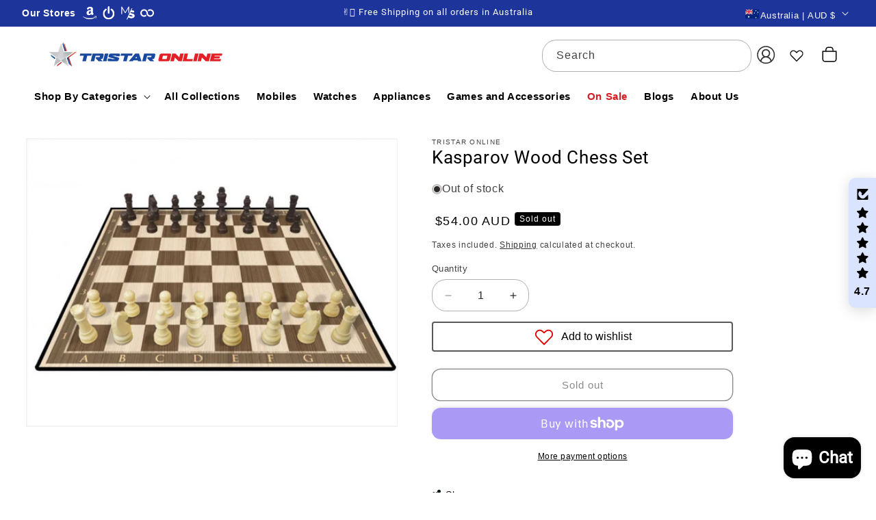

--- FILE ---
content_type: text/html; charset=utf-8
request_url: https://tristaronline.com.au/products/kasparov-wood-chess-set
body_size: 76802
content:
<!doctype html>
<html class="js" lang="en">
  <head>
    <meta charset="utf-8">
    <meta http-equiv="X-UA-Compatible" content="IE=edge">
    <meta name="viewport" content="width=device-width,initial-scale=1">
    <meta name="theme-color" content="">
    <link rel="canonical" href="https://tristaronline.com.au/products/kasparov-wood-chess-set"><link rel="icon" type="image/png" href="//tristaronline.com.au/cdn/shop/files/New_Logo_30-06_961871c3-a780-4074-a42f-2ddfe574d02a.png?crop=center&height=32&v=1751602087&width=32"><link rel="preconnect" href="https://fonts.shopifycdn.com" crossorigin><title>
      Kasparov Wood Chess Set - Tristar Online</title>

    
      <meta name="description" content="Garry Kasparov was undisputed world chess champion and #1 ranked player for over eighteen years. Kasparov was intimately involved - Tristar Online">
    

    

<meta property="og:site_name" content="Tristar Online">
<meta property="og:url" content="https://tristaronline.com.au/products/kasparov-wood-chess-set">
<meta property="og:title" content="Kasparov Wood Chess Set - Tristar Online">
<meta property="og:type" content="product">
<meta property="og:description" content="Garry Kasparov was undisputed world chess champion and #1 ranked player for over eighteen years. Kasparov was intimately involved - Tristar Online"><meta property="og:image" content="http://tristaronline.com.au/cdn/shop/products/V210-2621913_SDC_2621913_2021-04-3--11-10-10.jpg?v=1698969625">
  <meta property="og:image:secure_url" content="https://tristaronline.com.au/cdn/shop/products/V210-2621913_SDC_2621913_2021-04-3--11-10-10.jpg?v=1698969625">
  <meta property="og:image:width" content="1030">
  <meta property="og:image:height" content="800"><meta property="og:price:amount" content="54.00">
  <meta property="og:price:currency" content="AUD"><meta name="twitter:site" content="@TristarSocial"><meta name="twitter:card" content="summary_large_image">
<meta name="twitter:title" content="Kasparov Wood Chess Set - Tristar Online">
<meta name="twitter:description" content="Garry Kasparov was undisputed world chess champion and #1 ranked player for over eighteen years. Kasparov was intimately involved - Tristar Online">


    <script src="//tristaronline.com.au/cdn/shop/t/53/assets/constants.js?v=132983761750457495441739259333" defer="defer"></script>
    <script src="//tristaronline.com.au/cdn/shop/t/53/assets/pubsub.js?v=158357773527763999511739259335" defer="defer"></script>
    <script src="//tristaronline.com.au/cdn/shop/t/53/assets/global.js?v=152862011079830610291739259333" defer="defer"></script>
    <script src="//tristaronline.com.au/cdn/shop/t/53/assets/details-disclosure.js?v=13653116266235556501739259333" defer="defer"></script>
    <script src="//tristaronline.com.au/cdn/shop/t/53/assets/details-modal.js?v=25581673532751508451739259333" defer="defer"></script>
    <script src="//tristaronline.com.au/cdn/shop/t/53/assets/search-form.js?v=133129549252120666541739259335" defer="defer"></script><script src="//tristaronline.com.au/cdn/shop/t/53/assets/animations.js?v=88693664871331136111739259332" defer="defer"></script><script>window.performance && window.performance.mark && window.performance.mark('shopify.content_for_header.start');</script><meta name="google-site-verification" content="mgqiMtks6ALSOFYHTSXCHL8ESNSVY1TH_ljk-Mn483Y">
<meta name="google-site-verification" content="WM0oF6MvwYT4wnFe_9wCVyS3wdSPdh56Tmj1lrPGNb0">
<meta name="facebook-domain-verification" content="tcfbfafs9c24ohnop9316m5yrfqtbj">
<meta id="shopify-digital-wallet" name="shopify-digital-wallet" content="/61813784803/digital_wallets/dialog">
<meta name="shopify-checkout-api-token" content="1b7ca669133a76bcd420d6df31296e9e">
<meta id="in-context-paypal-metadata" data-shop-id="61813784803" data-venmo-supported="false" data-environment="production" data-locale="en_US" data-paypal-v4="true" data-currency="AUD">
<link rel="alternate" type="application/json+oembed" href="https://tristaronline.com.au/products/kasparov-wood-chess-set.oembed">
<script async="async" src="/checkouts/internal/preloads.js?locale=en-AU"></script>
<link rel="preconnect" href="https://shop.app" crossorigin="anonymous">
<script async="async" src="https://shop.app/checkouts/internal/preloads.js?locale=en-AU&shop_id=61813784803" crossorigin="anonymous"></script>
<script id="apple-pay-shop-capabilities" type="application/json">{"shopId":61813784803,"countryCode":"AU","currencyCode":"AUD","merchantCapabilities":["supports3DS"],"merchantId":"gid:\/\/shopify\/Shop\/61813784803","merchantName":"Tristar Online","requiredBillingContactFields":["postalAddress","email","phone"],"requiredShippingContactFields":["postalAddress","email","phone"],"shippingType":"shipping","supportedNetworks":["visa","masterCard","amex","jcb"],"total":{"type":"pending","label":"Tristar Online","amount":"1.00"},"shopifyPaymentsEnabled":true,"supportsSubscriptions":true}</script>
<script id="shopify-features" type="application/json">{"accessToken":"1b7ca669133a76bcd420d6df31296e9e","betas":["rich-media-storefront-analytics"],"domain":"tristaronline.com.au","predictiveSearch":true,"shopId":61813784803,"locale":"en"}</script>
<script>var Shopify = Shopify || {};
Shopify.shop = "tristaronline.myshopify.com";
Shopify.locale = "en";
Shopify.currency = {"active":"AUD","rate":"1.0"};
Shopify.country = "AU";
Shopify.theme = {"name":"Dawn","id":145284268259,"schema_name":"Dawn","schema_version":"15.2.0","theme_store_id":887,"role":"main"};
Shopify.theme.handle = "null";
Shopify.theme.style = {"id":null,"handle":null};
Shopify.cdnHost = "tristaronline.com.au/cdn";
Shopify.routes = Shopify.routes || {};
Shopify.routes.root = "/";</script>
<script type="module">!function(o){(o.Shopify=o.Shopify||{}).modules=!0}(window);</script>
<script>!function(o){function n(){var o=[];function n(){o.push(Array.prototype.slice.apply(arguments))}return n.q=o,n}var t=o.Shopify=o.Shopify||{};t.loadFeatures=n(),t.autoloadFeatures=n()}(window);</script>
<script>
  window.ShopifyPay = window.ShopifyPay || {};
  window.ShopifyPay.apiHost = "shop.app\/pay";
  window.ShopifyPay.redirectState = null;
</script>
<script id="shop-js-analytics" type="application/json">{"pageType":"product"}</script>
<script defer="defer" async type="module" src="//tristaronline.com.au/cdn/shopifycloud/shop-js/modules/v2/client.init-shop-cart-sync_CGREiBkR.en.esm.js"></script>
<script defer="defer" async type="module" src="//tristaronline.com.au/cdn/shopifycloud/shop-js/modules/v2/chunk.common_Bt2Up4BP.esm.js"></script>
<script type="module">
  await import("//tristaronline.com.au/cdn/shopifycloud/shop-js/modules/v2/client.init-shop-cart-sync_CGREiBkR.en.esm.js");
await import("//tristaronline.com.au/cdn/shopifycloud/shop-js/modules/v2/chunk.common_Bt2Up4BP.esm.js");

  window.Shopify.SignInWithShop?.initShopCartSync?.({"fedCMEnabled":true,"windoidEnabled":true});

</script>
<script>
  window.Shopify = window.Shopify || {};
  if (!window.Shopify.featureAssets) window.Shopify.featureAssets = {};
  window.Shopify.featureAssets['shop-js'] = {"shop-cart-sync":["modules/v2/client.shop-cart-sync_CQNAmp__.en.esm.js","modules/v2/chunk.common_Bt2Up4BP.esm.js"],"init-windoid":["modules/v2/client.init-windoid_BMafEeJe.en.esm.js","modules/v2/chunk.common_Bt2Up4BP.esm.js"],"shop-cash-offers":["modules/v2/client.shop-cash-offers_3d66YIS3.en.esm.js","modules/v2/chunk.common_Bt2Up4BP.esm.js","modules/v2/chunk.modal_Dk0o9ppo.esm.js"],"init-fed-cm":["modules/v2/client.init-fed-cm_B-WG4sqw.en.esm.js","modules/v2/chunk.common_Bt2Up4BP.esm.js"],"shop-toast-manager":["modules/v2/client.shop-toast-manager_DhuhblEJ.en.esm.js","modules/v2/chunk.common_Bt2Up4BP.esm.js"],"shop-button":["modules/v2/client.shop-button_B5xLHL5j.en.esm.js","modules/v2/chunk.common_Bt2Up4BP.esm.js"],"avatar":["modules/v2/client.avatar_BTnouDA3.en.esm.js"],"init-shop-email-lookup-coordinator":["modules/v2/client.init-shop-email-lookup-coordinator_hqFayTDE.en.esm.js","modules/v2/chunk.common_Bt2Up4BP.esm.js"],"init-shop-cart-sync":["modules/v2/client.init-shop-cart-sync_CGREiBkR.en.esm.js","modules/v2/chunk.common_Bt2Up4BP.esm.js"],"shop-login-button":["modules/v2/client.shop-login-button_g5QkWrqe.en.esm.js","modules/v2/chunk.common_Bt2Up4BP.esm.js","modules/v2/chunk.modal_Dk0o9ppo.esm.js"],"pay-button":["modules/v2/client.pay-button_Cuf0bNvL.en.esm.js","modules/v2/chunk.common_Bt2Up4BP.esm.js"],"init-shop-for-new-customer-accounts":["modules/v2/client.init-shop-for-new-customer-accounts_Bxwhl6__.en.esm.js","modules/v2/client.shop-login-button_g5QkWrqe.en.esm.js","modules/v2/chunk.common_Bt2Up4BP.esm.js","modules/v2/chunk.modal_Dk0o9ppo.esm.js"],"init-customer-accounts-sign-up":["modules/v2/client.init-customer-accounts-sign-up_al3d1WE3.en.esm.js","modules/v2/client.shop-login-button_g5QkWrqe.en.esm.js","modules/v2/chunk.common_Bt2Up4BP.esm.js","modules/v2/chunk.modal_Dk0o9ppo.esm.js"],"shop-follow-button":["modules/v2/client.shop-follow-button_B9MutJJO.en.esm.js","modules/v2/chunk.common_Bt2Up4BP.esm.js","modules/v2/chunk.modal_Dk0o9ppo.esm.js"],"checkout-modal":["modules/v2/client.checkout-modal_OBPaeP-J.en.esm.js","modules/v2/chunk.common_Bt2Up4BP.esm.js","modules/v2/chunk.modal_Dk0o9ppo.esm.js"],"init-customer-accounts":["modules/v2/client.init-customer-accounts_Brxa5h1K.en.esm.js","modules/v2/client.shop-login-button_g5QkWrqe.en.esm.js","modules/v2/chunk.common_Bt2Up4BP.esm.js","modules/v2/chunk.modal_Dk0o9ppo.esm.js"],"lead-capture":["modules/v2/client.lead-capture_BBBv1Qpe.en.esm.js","modules/v2/chunk.common_Bt2Up4BP.esm.js","modules/v2/chunk.modal_Dk0o9ppo.esm.js"],"shop-login":["modules/v2/client.shop-login_DoNRI_y4.en.esm.js","modules/v2/chunk.common_Bt2Up4BP.esm.js","modules/v2/chunk.modal_Dk0o9ppo.esm.js"],"payment-terms":["modules/v2/client.payment-terms_BlOJedZ2.en.esm.js","modules/v2/chunk.common_Bt2Up4BP.esm.js","modules/v2/chunk.modal_Dk0o9ppo.esm.js"]};
</script>
<script>(function() {
  var isLoaded = false;
  function asyncLoad() {
    if (isLoaded) return;
    isLoaded = true;
    var urls = ["https:\/\/services.nofraud.com\/js\/device.js?shop=tristaronline.myshopify.com","\/\/cdn.shopify.com\/proxy\/0c0c84de4a5fc81352d5244ad5d662b4298823d9d8456977095335f90f4b8119\/bingshoppingtool-t2app-prod.trafficmanager.net\/uet\/tracking_script?shop=tristaronline.myshopify.com\u0026sp-cache-control=cHVibGljLCBtYXgtYWdlPTkwMA","https:\/\/d1owz8ug8bf83z.cloudfront.net\/laundry-symbols\/\/js\/pdfgenerator.js?shop=tristaronline.myshopify.com","https:\/\/intg.snapchat.com\/shopify\/shopify-scevent-init.js?id=8a213d5e-40d0-4eb9-bcc2-37a03fe7499d\u0026shop=tristaronline.myshopify.com","https:\/\/js.smile.io\/v1\/smile-shopify.js?shop=tristaronline.myshopify.com","https:\/\/cdn.shopify.com\/s\/files\/1\/0618\/1378\/4803\/t\/52\/assets\/shopneybanner_script.js?v=1701867160\u0026shop=tristaronline.myshopify.com","https:\/\/d18eg7dreypte5.cloudfront.net\/browse-abandonment\/smsbump_timer.js?shop=tristaronline.myshopify.com"];
    for (var i = 0; i < urls.length; i++) {
      var s = document.createElement('script');
      s.type = 'text/javascript';
      s.async = true;
      s.src = urls[i];
      var x = document.getElementsByTagName('script')[0];
      x.parentNode.insertBefore(s, x);
    }
  };
  if(window.attachEvent) {
    window.attachEvent('onload', asyncLoad);
  } else {
    window.addEventListener('load', asyncLoad, false);
  }
})();</script>
<script id="__st">var __st={"a":61813784803,"offset":39600,"reqid":"fb3594ac-02c9-485a-8711-51a3f9d53b5c-1762692586","pageurl":"tristaronline.com.au\/products\/kasparov-wood-chess-set","u":"1d9a9b577cef","p":"product","rtyp":"product","rid":7788499271907};</script>
<script>window.ShopifyPaypalV4VisibilityTracking = true;</script>
<script id="captcha-bootstrap">!function(){'use strict';const t='contact',e='account',n='new_comment',o=[[t,t],['blogs',n],['comments',n],[t,'customer']],c=[[e,'customer_login'],[e,'guest_login'],[e,'recover_customer_password'],[e,'create_customer']],r=t=>t.map((([t,e])=>`form[action*='/${t}']:not([data-nocaptcha='true']) input[name='form_type'][value='${e}']`)).join(','),a=t=>()=>t?[...document.querySelectorAll(t)].map((t=>t.form)):[];function s(){const t=[...o],e=r(t);return a(e)}const i='password',u='form_key',d=['recaptcha-v3-token','g-recaptcha-response','h-captcha-response',i],f=()=>{try{return window.sessionStorage}catch{return}},m='__shopify_v',_=t=>t.elements[u];function p(t,e,n=!1){try{const o=window.sessionStorage,c=JSON.parse(o.getItem(e)),{data:r}=function(t){const{data:e,action:n}=t;return t[m]||n?{data:e,action:n}:{data:t,action:n}}(c);for(const[e,n]of Object.entries(r))t.elements[e]&&(t.elements[e].value=n);n&&o.removeItem(e)}catch(o){console.error('form repopulation failed',{error:o})}}const l='form_type',E='cptcha';function T(t){t.dataset[E]=!0}const w=window,h=w.document,L='Shopify',v='ce_forms',y='captcha';let A=!1;((t,e)=>{const n=(g='f06e6c50-85a8-45c8-87d0-21a2b65856fe',I='https://cdn.shopify.com/shopifycloud/storefront-forms-hcaptcha/ce_storefront_forms_captcha_hcaptcha.v1.5.2.iife.js',D={infoText:'Protected by hCaptcha',privacyText:'Privacy',termsText:'Terms'},(t,e,n)=>{const o=w[L][v],c=o.bindForm;if(c)return c(t,g,e,D).then(n);var r;o.q.push([[t,g,e,D],n]),r=I,A||(h.body.append(Object.assign(h.createElement('script'),{id:'captcha-provider',async:!0,src:r})),A=!0)});var g,I,D;w[L]=w[L]||{},w[L][v]=w[L][v]||{},w[L][v].q=[],w[L][y]=w[L][y]||{},w[L][y].protect=function(t,e){n(t,void 0,e),T(t)},Object.freeze(w[L][y]),function(t,e,n,w,h,L){const[v,y,A,g]=function(t,e,n){const i=e?o:[],u=t?c:[],d=[...i,...u],f=r(d),m=r(i),_=r(d.filter((([t,e])=>n.includes(e))));return[a(f),a(m),a(_),s()]}(w,h,L),I=t=>{const e=t.target;return e instanceof HTMLFormElement?e:e&&e.form},D=t=>v().includes(t);t.addEventListener('submit',(t=>{const e=I(t);if(!e)return;const n=D(e)&&!e.dataset.hcaptchaBound&&!e.dataset.recaptchaBound,o=_(e),c=g().includes(e)&&(!o||!o.value);(n||c)&&t.preventDefault(),c&&!n&&(function(t){try{if(!f())return;!function(t){const e=f();if(!e)return;const n=_(t);if(!n)return;const o=n.value;o&&e.removeItem(o)}(t);const e=Array.from(Array(32),(()=>Math.random().toString(36)[2])).join('');!function(t,e){_(t)||t.append(Object.assign(document.createElement('input'),{type:'hidden',name:u})),t.elements[u].value=e}(t,e),function(t,e){const n=f();if(!n)return;const o=[...t.querySelectorAll(`input[type='${i}']`)].map((({name:t})=>t)),c=[...d,...o],r={};for(const[a,s]of new FormData(t).entries())c.includes(a)||(r[a]=s);n.setItem(e,JSON.stringify({[m]:1,action:t.action,data:r}))}(t,e)}catch(e){console.error('failed to persist form',e)}}(e),e.submit())}));const S=(t,e)=>{t&&!t.dataset[E]&&(n(t,e.some((e=>e===t))),T(t))};for(const o of['focusin','change'])t.addEventListener(o,(t=>{const e=I(t);D(e)&&S(e,y())}));const B=e.get('form_key'),M=e.get(l),P=B&&M;t.addEventListener('DOMContentLoaded',(()=>{const t=y();if(P)for(const e of t)e.elements[l].value===M&&p(e,B);[...new Set([...A(),...v().filter((t=>'true'===t.dataset.shopifyCaptcha))])].forEach((e=>S(e,t)))}))}(h,new URLSearchParams(w.location.search),n,t,e,['guest_login'])})(!0,!0)}();</script>
<script integrity="sha256-52AcMU7V7pcBOXWImdc/TAGTFKeNjmkeM1Pvks/DTgc=" data-source-attribution="shopify.loadfeatures" defer="defer" src="//tristaronline.com.au/cdn/shopifycloud/storefront/assets/storefront/load_feature-81c60534.js" crossorigin="anonymous"></script>
<script crossorigin="anonymous" defer="defer" src="//tristaronline.com.au/cdn/shopifycloud/storefront/assets/shopify_pay/storefront-65b4c6d7.js?v=20250812"></script>
<script data-source-attribution="shopify.dynamic_checkout.dynamic.init">var Shopify=Shopify||{};Shopify.PaymentButton=Shopify.PaymentButton||{isStorefrontPortableWallets:!0,init:function(){window.Shopify.PaymentButton.init=function(){};var t=document.createElement("script");t.src="https://tristaronline.com.au/cdn/shopifycloud/portable-wallets/latest/portable-wallets.en.js",t.type="module",document.head.appendChild(t)}};
</script>
<script data-source-attribution="shopify.dynamic_checkout.buyer_consent">
  function portableWalletsHideBuyerConsent(e){var t=document.getElementById("shopify-buyer-consent"),n=document.getElementById("shopify-subscription-policy-button");t&&n&&(t.classList.add("hidden"),t.setAttribute("aria-hidden","true"),n.removeEventListener("click",e))}function portableWalletsShowBuyerConsent(e){var t=document.getElementById("shopify-buyer-consent"),n=document.getElementById("shopify-subscription-policy-button");t&&n&&(t.classList.remove("hidden"),t.removeAttribute("aria-hidden"),n.addEventListener("click",e))}window.Shopify?.PaymentButton&&(window.Shopify.PaymentButton.hideBuyerConsent=portableWalletsHideBuyerConsent,window.Shopify.PaymentButton.showBuyerConsent=portableWalletsShowBuyerConsent);
</script>
<script>
  function portableWalletsCleanup(e){e&&e.src&&console.error("Failed to load portable wallets script "+e.src);var t=document.querySelectorAll("shopify-accelerated-checkout .shopify-payment-button__skeleton, shopify-accelerated-checkout-cart .wallet-cart-button__skeleton"),e=document.getElementById("shopify-buyer-consent");for(let e=0;e<t.length;e++)t[e].remove();e&&e.remove()}function portableWalletsNotLoadedAsModule(e){e instanceof ErrorEvent&&"string"==typeof e.message&&e.message.includes("import.meta")&&"string"==typeof e.filename&&e.filename.includes("portable-wallets")&&(window.removeEventListener("error",portableWalletsNotLoadedAsModule),window.Shopify.PaymentButton.failedToLoad=e,"loading"===document.readyState?document.addEventListener("DOMContentLoaded",window.Shopify.PaymentButton.init):window.Shopify.PaymentButton.init())}window.addEventListener("error",portableWalletsNotLoadedAsModule);
</script>

<script type="module" src="https://tristaronline.com.au/cdn/shopifycloud/portable-wallets/latest/portable-wallets.en.js" onError="portableWalletsCleanup(this)" crossorigin="anonymous"></script>
<script nomodule>
  document.addEventListener("DOMContentLoaded", portableWalletsCleanup);
</script>

<link id="shopify-accelerated-checkout-styles" rel="stylesheet" media="screen" href="https://tristaronline.com.au/cdn/shopifycloud/portable-wallets/latest/accelerated-checkout-backwards-compat.css" crossorigin="anonymous">
<style id="shopify-accelerated-checkout-cart">
        #shopify-buyer-consent {
  margin-top: 1em;
  display: inline-block;
  width: 100%;
}

#shopify-buyer-consent.hidden {
  display: none;
}

#shopify-subscription-policy-button {
  background: none;
  border: none;
  padding: 0;
  text-decoration: underline;
  font-size: inherit;
  cursor: pointer;
}

#shopify-subscription-policy-button::before {
  box-shadow: none;
}

      </style>
<script id="sections-script" data-sections="header" defer="defer" src="//tristaronline.com.au/cdn/shop/t/53/compiled_assets/scripts.js?114122"></script>
<script>window.performance && window.performance.mark && window.performance.mark('shopify.content_for_header.end');</script>

    <style data-shopify>
      
      
      
      
      @font-face {
  font-family: Roboto;
  font-weight: 400;
  font-style: normal;
  font-display: swap;
  src: url("//tristaronline.com.au/cdn/fonts/roboto/roboto_n4.2019d890f07b1852f56ce63ba45b2db45d852cba.woff2") format("woff2"),
       url("//tristaronline.com.au/cdn/fonts/roboto/roboto_n4.238690e0007583582327135619c5f7971652fa9d.woff") format("woff");
}


      
      
        :root,
        .color-scheme-1 {
          --color-background: 255,255,255;
        
          --gradient-background: #ffffff;
        

        

        --color-foreground: 0,0,0;
        --color-background-contrast: 191,191,191;
        --color-shadow: 18,18,18;
        --color-button: 18,18,18;
        --color-button-text: 255,255,255;
        --color-secondary-button: 255,255,255;
        --color-secondary-button-text: 18,18,18;
        --color-link: 18,18,18;
        --color-badge-foreground: 0,0,0;
        --color-badge-background: 255,255,255;
        --color-badge-border: 0,0,0;
        --payment-terms-background-color: rgb(255 255 255);
      }
      
        
        .color-scheme-2 {
          --color-background: 224,218,255;
        
          --gradient-background: #e0daff;
        

        

        --color-foreground: 0,0,0;
        --color-background-contrast: 117,91,255;
        --color-shadow: 255,255,255;
        --color-button: 18,18,18;
        --color-button-text: 241,241,241;
        --color-secondary-button: 224,218,255;
        --color-secondary-button-text: 18,18,18;
        --color-link: 18,18,18;
        --color-badge-foreground: 0,0,0;
        --color-badge-background: 224,218,255;
        --color-badge-border: 0,0,0;
        --payment-terms-background-color: rgb(224 218 255);
      }
      
        
        .color-scheme-3 {
          --color-background: 36,40,51;
        
          --gradient-background: #242833;
        

        

        --color-foreground: 255,255,255;
        --color-background-contrast: 47,52,66;
        --color-shadow: 18,18,18;
        --color-button: 255,255,255;
        --color-button-text: 0,0,0;
        --color-secondary-button: 36,40,51;
        --color-secondary-button-text: 255,255,255;
        --color-link: 255,255,255;
        --color-badge-foreground: 255,255,255;
        --color-badge-background: 36,40,51;
        --color-badge-border: 255,255,255;
        --payment-terms-background-color: rgb(36 40 51);
      }
      
        
        .color-scheme-4 {
          --color-background: 196,48,28;
        
          --gradient-background: #c4301c;
        

        

        --color-foreground: 255,255,255;
        --color-background-contrast: 84,21,12;
        --color-shadow: 18,18,18;
        --color-button: 255,255,255;
        --color-button-text: 18,18,18;
        --color-secondary-button: 196,48,28;
        --color-secondary-button-text: 255,255,255;
        --color-link: 255,255,255;
        --color-badge-foreground: 255,255,255;
        --color-badge-background: 196,48,28;
        --color-badge-border: 255,255,255;
        --payment-terms-background-color: rgb(196 48 28);
      }
      
        
        .color-scheme-5 {
          --color-background: 29,52,154;
        
          --gradient-background: #1d349a;
        

        

        --color-foreground: 255,255,255;
        --color-background-contrast: 33,59,175;
        --color-shadow: 18,18,18;
        --color-button: 255,255,255;
        --color-button-text: 0,123,255;
        --color-secondary-button: 29,52,154;
        --color-secondary-button-text: 255,255,255;
        --color-link: 255,255,255;
        --color-badge-foreground: 255,255,255;
        --color-badge-background: 29,52,154;
        --color-badge-border: 255,255,255;
        --payment-terms-background-color: rgb(29 52 154);
      }
      

      body, .color-scheme-1, .color-scheme-2, .color-scheme-3, .color-scheme-4, .color-scheme-5 {
        color: rgba(var(--color-foreground), 0.75);
        background-color: rgb(var(--color-background));
      }

      :root {
        --font-body-family: Arial, sans-serif;
        --font-body-style: normal;
        --font-body-weight: 400;
        --font-body-weight-bold: 700;

        --font-heading-family: Roboto, sans-serif;
        --font-heading-style: normal;
        --font-heading-weight: 400;

        --font-body-scale: 1.0;
        --font-heading-scale: 1.0;

        --media-padding: px;
        --media-border-opacity: 0.05;
        --media-border-width: 1px;
        --media-radius: 0px;
        --media-shadow-opacity: 0.0;
        --media-shadow-horizontal-offset: 0px;
        --media-shadow-vertical-offset: 40px;
        --media-shadow-blur-radius: 5px;
        --media-shadow-visible: 0;

        --page-width: 140rem;
        --page-width-margin: 0rem;

        --product-card-image-padding: 0.0rem;
        --product-card-corner-radius: 0.4rem;
        --product-card-text-alignment: left;
        --product-card-border-width: 0.1rem;
        --product-card-border-opacity: 0.5;
        --product-card-shadow-opacity: 0.2;
        --product-card-shadow-visible: 1;
        --product-card-shadow-horizontal-offset: 1.0rem;
        --product-card-shadow-vertical-offset: 1.2rem;
        --product-card-shadow-blur-radius: 2.5rem;

        --collection-card-image-padding: 0.0rem;
        --collection-card-corner-radius: 0.0rem;
        --collection-card-text-alignment: left;
        --collection-card-border-width: 0.0rem;
        --collection-card-border-opacity: 0.1;
        --collection-card-shadow-opacity: 0.0;
        --collection-card-shadow-visible: 0;
        --collection-card-shadow-horizontal-offset: 0.0rem;
        --collection-card-shadow-vertical-offset: 0.4rem;
        --collection-card-shadow-blur-radius: 0.5rem;

        --blog-card-image-padding: 0.0rem;
        --blog-card-corner-radius: 0.0rem;
        --blog-card-text-alignment: center;
        --blog-card-border-width: 0.0rem;
        --blog-card-border-opacity: 0.1;
        --blog-card-shadow-opacity: 0.0;
        --blog-card-shadow-visible: 0;
        --blog-card-shadow-horizontal-offset: 0.0rem;
        --blog-card-shadow-vertical-offset: 0.4rem;
        --blog-card-shadow-blur-radius: 0.5rem;

        --badge-corner-radius: 4.0rem;

        --popup-border-width: 1px;
        --popup-border-opacity: 0.1;
        --popup-corner-radius: 0px;
        --popup-shadow-opacity: 0.05;
        --popup-shadow-horizontal-offset: 0px;
        --popup-shadow-vertical-offset: 4px;
        --popup-shadow-blur-radius: 5px;

        --drawer-border-width: 1px;
        --drawer-border-opacity: 0.1;
        --drawer-shadow-opacity: 0.0;
        --drawer-shadow-horizontal-offset: 0px;
        --drawer-shadow-vertical-offset: 4px;
        --drawer-shadow-blur-radius: 5px;

        --spacing-sections-desktop: 24px;
        --spacing-sections-mobile: 20px;

        --grid-desktop-vertical-spacing: 24px;
        --grid-desktop-horizontal-spacing: 24px;
        --grid-mobile-vertical-spacing: 12px;
        --grid-mobile-horizontal-spacing: 12px;

        --text-boxes-border-opacity: 0.1;
        --text-boxes-border-width: 0px;
        --text-boxes-radius: 0px;
        --text-boxes-shadow-opacity: 0.0;
        --text-boxes-shadow-visible: 0;
        --text-boxes-shadow-horizontal-offset: 0px;
        --text-boxes-shadow-vertical-offset: 4px;
        --text-boxes-shadow-blur-radius: 5px;

        --buttons-radius: 12px;
        --buttons-radius-outset: 13px;
        --buttons-border-width: 1px;
        --buttons-border-opacity: 1.0;
        --buttons-shadow-opacity: 0.1;
        --buttons-shadow-visible: 1;
        --buttons-shadow-horizontal-offset: 0px;
        --buttons-shadow-vertical-offset: -2px;
        --buttons-shadow-blur-radius: 5px;
        --buttons-border-offset: 0.3px;

        --inputs-radius: 38px;
        --inputs-border-width: 1px;
        --inputs-border-opacity: 0.3;
        --inputs-shadow-opacity: 0.0;
        --inputs-shadow-horizontal-offset: 0px;
        --inputs-margin-offset: 0px;
        --inputs-shadow-vertical-offset: 4px;
        --inputs-shadow-blur-radius: 5px;
        --inputs-radius-outset: 39px;

        --variant-pills-radius: 40px;
        --variant-pills-border-width: 1px;
        --variant-pills-border-opacity: 0.55;
        --variant-pills-shadow-opacity: 0.0;
        --variant-pills-shadow-horizontal-offset: 0px;
        --variant-pills-shadow-vertical-offset: 4px;
        --variant-pills-shadow-blur-radius: 5px;
      }

      *,
      *::before,
      *::after {
        box-sizing: inherit;
      }

      html {
        box-sizing: border-box;
        font-size: calc(var(--font-body-scale) * 62.5%);
        height: 100%;
      }

      body {
        display: grid;
        grid-template-rows: auto auto 1fr auto;
        grid-template-columns: 100%;
        min-height: 100%;
        margin: 0;
        font-size: 1.5rem;
        letter-spacing: 0.06rem;
        line-height: calc(1 + 0.8 / var(--font-body-scale));
        font-family: var(--font-body-family);
        font-style: var(--font-body-style);
        font-weight: var(--font-body-weight);
      }

      @media screen and (min-width: 750px) {
        body {
          font-size: 1.6rem;
        }
      }
    </style>

    <link href="//tristaronline.com.au/cdn/shop/t/53/assets/base.css?v=97416459462762251691754717526" rel="stylesheet" type="text/css" media="all" />
    <link rel="stylesheet" href="//tristaronline.com.au/cdn/shop/t/53/assets/component-cart-items.css?v=123238115697927560811739259333" media="print" onload="this.media='all'"><link href="//tristaronline.com.au/cdn/shop/t/53/assets/component-cart-drawer.css?v=112801333748515159671739259333" rel="stylesheet" type="text/css" media="all" />
      <link href="//tristaronline.com.au/cdn/shop/t/53/assets/component-cart.css?v=164708765130180853531739259333" rel="stylesheet" type="text/css" media="all" />
      <link href="//tristaronline.com.au/cdn/shop/t/53/assets/component-totals.css?v=15906652033866631521739259333" rel="stylesheet" type="text/css" media="all" />
      <link href="//tristaronline.com.au/cdn/shop/t/53/assets/component-price.css?v=104281032749483041811751104729" rel="stylesheet" type="text/css" media="all" />
      <link href="//tristaronline.com.au/cdn/shop/t/53/assets/component-discounts.css?v=152760482443307489271739259333" rel="stylesheet" type="text/css" media="all" />
      <link rel="preload" as="font" href="//tristaronline.com.au/cdn/fonts/roboto/roboto_n4.2019d890f07b1852f56ce63ba45b2db45d852cba.woff2" type="font/woff2" crossorigin>
      <link href="//tristaronline.com.au/cdn/shop/t/53/assets/component-localization-form.css?v=170315343355214948141739259333" rel="stylesheet" type="text/css" media="all" />
      <script src="//tristaronline.com.au/cdn/shop/t/53/assets/localization-form.js?v=144176611646395275351739259334" defer="defer"></script><link
        rel="stylesheet"
        href="//tristaronline.com.au/cdn/shop/t/53/assets/component-predictive-search.css?v=118923337488134913561739259333"
        media="print"
        onload="this.media='all'"
      ><script>
      if (Shopify.designMode) {
        document.documentElement.classList.add('shopify-design-mode');
      }
    </script>
  <!-- BEGIN app block: shopify://apps/custlo-customer-account-pro/blocks/app-embed/f81081fd-cd04-43ee-897a-18ef0e5d9b04 -->












<script>
cdSelector = 'a[href$="/account/login"], a[href$="/customer_authentication"], a[href$="/account"], a[href^="https://shopify.com/"][href*="/account"], a[href*="/customer_identity/redirect"]';
</script>

  

<script>window.moneyFormat = "${{amount}}";</script>
<!-- BEGIN app snippet: css-variables --><style > :root
{
  --app_access_toggle: true;
  --updatebycustomer_toggle: true;
  --reorder_toggle: true;
  --sidebar_menu_size: 15px;
  --sidebar_heading_size: 40px;
  --sidebar_border: #e5e5e5;
  --sidebar_menu_header_background: #fff;
  --main_container_background_color: ;
  --sidebar_menu_background: #fff;
  --sidebar_customer_name: #000;
  --sidebar_menu_text: #000;
  --sidebar_menu_active: #074c83;
  --sidebar_menu_hover: #074c83;
  --sidebar_menu_active_text: #fff;
  --sidebar_menu_text_hover: #fff;
  --main_content_text_size: 16px;
  --main_content_heading_size: 40px;
  --main_content_background: #fff;
  --main_content_foreground: #fff;
  --register_primary_button: #000;
  --registration_submit_button_align: ;
  --register_primary_button_text: #fff;
  --register_primary_button_hover: #393434;
  --main_content_primary: #074c83;
  --main_content_primary_text: #fff;
  --main_content_primary_hover: #fff;
  --main_content_heading: #000;
  --main_content_text: #4d4d4d;
  --main_content_label: #000;
  --main_content_foreground_text: #000;
  --main_content_order_item_back: ;
  --main_content_input_background: #F5F5F5;
  --main_content_border: #e5e5e5;
  --recently_viewed_products_title_font_size: 13px;
  --recently_viewed_products_price_font_size: 12px;
  --recently_viewed_products_add_to_card_font_size: 15px;
  --recently_viewed_products_title_align: left;
  --recently_viewed_products_price_align: left;
  --recently_viewed_products_text_color: #0d0d0d;
  --recently_viewed_products_price_color: #3d3d3d;
  --recently_viewed_products_add_to_cart_text_color: #fff;
  --recently_viewed_products_add_to_cart_text_hover_color: #fff;
  --recently_viewed_products_add_to_cart_background_color: #000;
  --recently_viewed_products_add_to_cart_background_hover_color: #000;
  --recently_viewed_products_add_to_cart_border_color: #000;
  --recently_viewed_products_add_to_cart_border_hover_color: #000;
  --recently_viewed_products_status: false;
  --recently_viewed_products_empty_text_align: left;
  --recently_viewed_products_empty_button_align: left;
  --recently_viewed_products_empty_text_color: #0d0d0d;
  --recently_viewed_products_empty_button_color: ;
  --recently_viewed_products_empty_text_font_size: 15px;
  --recently_viewed_products_empty_button_font_size: 15px;
  --recently_viewed_products_empty_button_text_color: #fff;
  --recently_viewed_products_empty_button_text_hover_color: #fff;
  --recently_viewed_products_empty_button_background_color: #000;
  --recently_viewed_products_empty_button_background_hover_color: #000;
  --recently_viewed_products_empty_button_border_color: #000;
  --recently_viewed_products_empty_button_border_hover_color: #000;
  --recently_viewed_products_variant_status:  block;
  --recently_viewed_products_quantity_status:  flex;
  --recently_viewed_products_price_status:  block;
  --recently_viewed_products_add_to_cart_status:  block;
  --top_ordered_products_title_font_size: 13px;
  --top_ordered_products_price_font_size: 12px;
  --top_ordered_products_count_font_size: 12px;
  --top_ordered_products_add_to_card_font_size: 15px;
  --top_ordered_products_title_align: left;
  --top_ordered_products_price_align: left;
  --top_ordered_products_count_align: left;
  --top_ordered_products_text_color: #0d0d0d;
  --top_ordered_products_price_color: #3d3d3d;
  --top_ordered_products_count_color: #3d3d3d;
  --top_ordered_products_add_to_cart_text_color: #fff;
  --top_ordered_products_add_to_cart_text_hover_color: #fff;
  --top_ordered_products_add_to_cart_background_color: #000;
  --top_ordered_products_add_to_cart_background_hover_color: #000;
  --top_ordered_products_add_to_cart_border_color: #000;
  --top_ordered_products_add_to_cart_border_hover_color: #000;
  --top_ordered_products_status: false;
  --top_ordered_products_empty_text_align: left;
  --top_ordered_products_empty_button_align: left;
  --top_ordered_products_empty_text_color: #0d0d0d;
  --top_ordered_products_empty_button_color: ;
  --top_ordered_products_empty_text_font_size: 15px;
  --top_ordered_products_empty_button_font_size: 15px;
  --top_ordered_products_empty_button_text_color: #fff;
  --top_ordered_products_empty_button_text_hover_color: #fff;
  --top_ordered_products_empty_button_background_color: #000;
  --top_ordered_products_empty_button_background_hover_color: #000;
  --top_ordered_products_empty_button_border_color: #000;
  --top_ordered_products_empty_button_border_hover_color: #000;
  --register_page_form_background_color: #ffffff;
  --register_form_width: 578px;
  --register_form_border_radius: 4px;
  --register_heading_font_size: 30px ;
  --register_heading_color: #393434;
  --register_label_font_color: #000000;
  --register_label_font_size: 14px;
  --register_input_background_color: #ffffff;
  --register_input_font_color: #000000;
  --register_input_border_color: #C5C5C5 ;
  --register_input_border_radius: 4px ;
  --registration_submit_button_align: center;
  --register_primary_button_text: #fff;
  --register_primary_button_hover: #393434;
  --top_ordered_products_variant_status: block;
  --top_ordered_products_quantity_status: flex;
  --top_ordered_products_price_status: block;
  --top_ordered_products_add_to_cart_status: block;
}
</style><!-- END app snippet -->



<script src="https://cdn.shopify.com/extensions/019a4e55-6196-7284-a10e-e31848276cfa/demo-app-296/assets/cd_recently_viewed.js" defer></script>


<!-- END app block --><!-- BEGIN app block: shopify://apps/seoant-ai-seo/blocks/seoant-core/8e57283b-dcb0-4f7b-a947-fb5c57a0d59d -->
<!--SEOAnt Core By SEOAnt Teams, v0.1.6 START -->







    <!-- BEGIN app snippet: Product-JSON-LD --><!-- END app snippet -->


<!-- SON-LD generated By SEOAnt END -->



<!-- Start : SEOAnt BrokenLink Redirect --><script type="text/javascript">
    !function(t){var e={};function r(n){if(e[n])return e[n].exports;var o=e[n]={i:n,l:!1,exports:{}};return t[n].call(o.exports,o,o.exports,r),o.l=!0,o.exports}r.m=t,r.c=e,r.d=function(t,e,n){r.o(t,e)||Object.defineProperty(t,e,{enumerable:!0,get:n})},r.r=function(t){"undefined"!==typeof Symbol&&Symbol.toStringTag&&Object.defineProperty(t,Symbol.toStringTag,{value:"Module"}),Object.defineProperty(t,"__esModule",{value:!0})},r.t=function(t,e){if(1&e&&(t=r(t)),8&e)return t;if(4&e&&"object"===typeof t&&t&&t.__esModule)return t;var n=Object.create(null);if(r.r(n),Object.defineProperty(n,"default",{enumerable:!0,value:t}),2&e&&"string"!=typeof t)for(var o in t)r.d(n,o,function(e){return t[e]}.bind(null,o));return n},r.n=function(t){var e=t&&t.__esModule?function(){return t.default}:function(){return t};return r.d(e,"a",e),e},r.o=function(t,e){return Object.prototype.hasOwnProperty.call(t,e)},r.p="",r(r.s=11)}([function(t,e,r){"use strict";var n=r(2),o=Object.prototype.toString;function i(t){return"[object Array]"===o.call(t)}function a(t){return"undefined"===typeof t}function u(t){return null!==t&&"object"===typeof t}function s(t){return"[object Function]"===o.call(t)}function c(t,e){if(null!==t&&"undefined"!==typeof t)if("object"!==typeof t&&(t=[t]),i(t))for(var r=0,n=t.length;r<n;r++)e.call(null,t[r],r,t);else for(var o in t)Object.prototype.hasOwnProperty.call(t,o)&&e.call(null,t[o],o,t)}t.exports={isArray:i,isArrayBuffer:function(t){return"[object ArrayBuffer]"===o.call(t)},isBuffer:function(t){return null!==t&&!a(t)&&null!==t.constructor&&!a(t.constructor)&&"function"===typeof t.constructor.isBuffer&&t.constructor.isBuffer(t)},isFormData:function(t){return"undefined"!==typeof FormData&&t instanceof FormData},isArrayBufferView:function(t){return"undefined"!==typeof ArrayBuffer&&ArrayBuffer.isView?ArrayBuffer.isView(t):t&&t.buffer&&t.buffer instanceof ArrayBuffer},isString:function(t){return"string"===typeof t},isNumber:function(t){return"number"===typeof t},isObject:u,isUndefined:a,isDate:function(t){return"[object Date]"===o.call(t)},isFile:function(t){return"[object File]"===o.call(t)},isBlob:function(t){return"[object Blob]"===o.call(t)},isFunction:s,isStream:function(t){return u(t)&&s(t.pipe)},isURLSearchParams:function(t){return"undefined"!==typeof URLSearchParams&&t instanceof URLSearchParams},isStandardBrowserEnv:function(){return("undefined"===typeof navigator||"ReactNative"!==navigator.product&&"NativeScript"!==navigator.product&&"NS"!==navigator.product)&&("undefined"!==typeof window&&"undefined"!==typeof document)},forEach:c,merge:function t(){var e={};function r(r,n){"object"===typeof e[n]&&"object"===typeof r?e[n]=t(e[n],r):e[n]=r}for(var n=0,o=arguments.length;n<o;n++)c(arguments[n],r);return e},deepMerge:function t(){var e={};function r(r,n){"object"===typeof e[n]&&"object"===typeof r?e[n]=t(e[n],r):e[n]="object"===typeof r?t({},r):r}for(var n=0,o=arguments.length;n<o;n++)c(arguments[n],r);return e},extend:function(t,e,r){return c(e,(function(e,o){t[o]=r&&"function"===typeof e?n(e,r):e})),t},trim:function(t){return t.replace(/^\s*/,"").replace(/\s*$/,"")}}},function(t,e,r){t.exports=r(12)},function(t,e,r){"use strict";t.exports=function(t,e){return function(){for(var r=new Array(arguments.length),n=0;n<r.length;n++)r[n]=arguments[n];return t.apply(e,r)}}},function(t,e,r){"use strict";var n=r(0);function o(t){return encodeURIComponent(t).replace(/%40/gi,"@").replace(/%3A/gi,":").replace(/%24/g,"$").replace(/%2C/gi,",").replace(/%20/g,"+").replace(/%5B/gi,"[").replace(/%5D/gi,"]")}t.exports=function(t,e,r){if(!e)return t;var i;if(r)i=r(e);else if(n.isURLSearchParams(e))i=e.toString();else{var a=[];n.forEach(e,(function(t,e){null!==t&&"undefined"!==typeof t&&(n.isArray(t)?e+="[]":t=[t],n.forEach(t,(function(t){n.isDate(t)?t=t.toISOString():n.isObject(t)&&(t=JSON.stringify(t)),a.push(o(e)+"="+o(t))})))})),i=a.join("&")}if(i){var u=t.indexOf("#");-1!==u&&(t=t.slice(0,u)),t+=(-1===t.indexOf("?")?"?":"&")+i}return t}},function(t,e,r){"use strict";t.exports=function(t){return!(!t||!t.__CANCEL__)}},function(t,e,r){"use strict";(function(e){var n=r(0),o=r(19),i={"Content-Type":"application/x-www-form-urlencoded"};function a(t,e){!n.isUndefined(t)&&n.isUndefined(t["Content-Type"])&&(t["Content-Type"]=e)}var u={adapter:function(){var t;return("undefined"!==typeof XMLHttpRequest||"undefined"!==typeof e&&"[object process]"===Object.prototype.toString.call(e))&&(t=r(6)),t}(),transformRequest:[function(t,e){return o(e,"Accept"),o(e,"Content-Type"),n.isFormData(t)||n.isArrayBuffer(t)||n.isBuffer(t)||n.isStream(t)||n.isFile(t)||n.isBlob(t)?t:n.isArrayBufferView(t)?t.buffer:n.isURLSearchParams(t)?(a(e,"application/x-www-form-urlencoded;charset=utf-8"),t.toString()):n.isObject(t)?(a(e,"application/json;charset=utf-8"),JSON.stringify(t)):t}],transformResponse:[function(t){if("string"===typeof t)try{t=JSON.parse(t)}catch(e){}return t}],timeout:0,xsrfCookieName:"XSRF-TOKEN",xsrfHeaderName:"X-XSRF-TOKEN",maxContentLength:-1,validateStatus:function(t){return t>=200&&t<300},headers:{common:{Accept:"application/json, text/plain, */*"}}};n.forEach(["delete","get","head"],(function(t){u.headers[t]={}})),n.forEach(["post","put","patch"],(function(t){u.headers[t]=n.merge(i)})),t.exports=u}).call(this,r(18))},function(t,e,r){"use strict";var n=r(0),o=r(20),i=r(3),a=r(22),u=r(25),s=r(26),c=r(7);t.exports=function(t){return new Promise((function(e,f){var l=t.data,p=t.headers;n.isFormData(l)&&delete p["Content-Type"];var h=new XMLHttpRequest;if(t.auth){var d=t.auth.username||"",m=t.auth.password||"";p.Authorization="Basic "+btoa(d+":"+m)}var y=a(t.baseURL,t.url);if(h.open(t.method.toUpperCase(),i(y,t.params,t.paramsSerializer),!0),h.timeout=t.timeout,h.onreadystatechange=function(){if(h&&4===h.readyState&&(0!==h.status||h.responseURL&&0===h.responseURL.indexOf("file:"))){var r="getAllResponseHeaders"in h?u(h.getAllResponseHeaders()):null,n={data:t.responseType&&"text"!==t.responseType?h.response:h.responseText,status:h.status,statusText:h.statusText,headers:r,config:t,request:h};o(e,f,n),h=null}},h.onabort=function(){h&&(f(c("Request aborted",t,"ECONNABORTED",h)),h=null)},h.onerror=function(){f(c("Network Error",t,null,h)),h=null},h.ontimeout=function(){var e="timeout of "+t.timeout+"ms exceeded";t.timeoutErrorMessage&&(e=t.timeoutErrorMessage),f(c(e,t,"ECONNABORTED",h)),h=null},n.isStandardBrowserEnv()){var v=r(27),g=(t.withCredentials||s(y))&&t.xsrfCookieName?v.read(t.xsrfCookieName):void 0;g&&(p[t.xsrfHeaderName]=g)}if("setRequestHeader"in h&&n.forEach(p,(function(t,e){"undefined"===typeof l&&"content-type"===e.toLowerCase()?delete p[e]:h.setRequestHeader(e,t)})),n.isUndefined(t.withCredentials)||(h.withCredentials=!!t.withCredentials),t.responseType)try{h.responseType=t.responseType}catch(w){if("json"!==t.responseType)throw w}"function"===typeof t.onDownloadProgress&&h.addEventListener("progress",t.onDownloadProgress),"function"===typeof t.onUploadProgress&&h.upload&&h.upload.addEventListener("progress",t.onUploadProgress),t.cancelToken&&t.cancelToken.promise.then((function(t){h&&(h.abort(),f(t),h=null)})),void 0===l&&(l=null),h.send(l)}))}},function(t,e,r){"use strict";var n=r(21);t.exports=function(t,e,r,o,i){var a=new Error(t);return n(a,e,r,o,i)}},function(t,e,r){"use strict";var n=r(0);t.exports=function(t,e){e=e||{};var r={},o=["url","method","params","data"],i=["headers","auth","proxy"],a=["baseURL","url","transformRequest","transformResponse","paramsSerializer","timeout","withCredentials","adapter","responseType","xsrfCookieName","xsrfHeaderName","onUploadProgress","onDownloadProgress","maxContentLength","validateStatus","maxRedirects","httpAgent","httpsAgent","cancelToken","socketPath"];n.forEach(o,(function(t){"undefined"!==typeof e[t]&&(r[t]=e[t])})),n.forEach(i,(function(o){n.isObject(e[o])?r[o]=n.deepMerge(t[o],e[o]):"undefined"!==typeof e[o]?r[o]=e[o]:n.isObject(t[o])?r[o]=n.deepMerge(t[o]):"undefined"!==typeof t[o]&&(r[o]=t[o])})),n.forEach(a,(function(n){"undefined"!==typeof e[n]?r[n]=e[n]:"undefined"!==typeof t[n]&&(r[n]=t[n])}));var u=o.concat(i).concat(a),s=Object.keys(e).filter((function(t){return-1===u.indexOf(t)}));return n.forEach(s,(function(n){"undefined"!==typeof e[n]?r[n]=e[n]:"undefined"!==typeof t[n]&&(r[n]=t[n])})),r}},function(t,e,r){"use strict";function n(t){this.message=t}n.prototype.toString=function(){return"Cancel"+(this.message?": "+this.message:"")},n.prototype.__CANCEL__=!0,t.exports=n},function(t,e,r){t.exports=r(13)},function(t,e,r){t.exports=r(30)},function(t,e,r){var n=function(t){"use strict";var e=Object.prototype,r=e.hasOwnProperty,n="function"===typeof Symbol?Symbol:{},o=n.iterator||"@@iterator",i=n.asyncIterator||"@@asyncIterator",a=n.toStringTag||"@@toStringTag";function u(t,e,r){return Object.defineProperty(t,e,{value:r,enumerable:!0,configurable:!0,writable:!0}),t[e]}try{u({},"")}catch(S){u=function(t,e,r){return t[e]=r}}function s(t,e,r,n){var o=e&&e.prototype instanceof l?e:l,i=Object.create(o.prototype),a=new L(n||[]);return i._invoke=function(t,e,r){var n="suspendedStart";return function(o,i){if("executing"===n)throw new Error("Generator is already running");if("completed"===n){if("throw"===o)throw i;return j()}for(r.method=o,r.arg=i;;){var a=r.delegate;if(a){var u=x(a,r);if(u){if(u===f)continue;return u}}if("next"===r.method)r.sent=r._sent=r.arg;else if("throw"===r.method){if("suspendedStart"===n)throw n="completed",r.arg;r.dispatchException(r.arg)}else"return"===r.method&&r.abrupt("return",r.arg);n="executing";var s=c(t,e,r);if("normal"===s.type){if(n=r.done?"completed":"suspendedYield",s.arg===f)continue;return{value:s.arg,done:r.done}}"throw"===s.type&&(n="completed",r.method="throw",r.arg=s.arg)}}}(t,r,a),i}function c(t,e,r){try{return{type:"normal",arg:t.call(e,r)}}catch(S){return{type:"throw",arg:S}}}t.wrap=s;var f={};function l(){}function p(){}function h(){}var d={};d[o]=function(){return this};var m=Object.getPrototypeOf,y=m&&m(m(T([])));y&&y!==e&&r.call(y,o)&&(d=y);var v=h.prototype=l.prototype=Object.create(d);function g(t){["next","throw","return"].forEach((function(e){u(t,e,(function(t){return this._invoke(e,t)}))}))}function w(t,e){var n;this._invoke=function(o,i){function a(){return new e((function(n,a){!function n(o,i,a,u){var s=c(t[o],t,i);if("throw"!==s.type){var f=s.arg,l=f.value;return l&&"object"===typeof l&&r.call(l,"__await")?e.resolve(l.__await).then((function(t){n("next",t,a,u)}),(function(t){n("throw",t,a,u)})):e.resolve(l).then((function(t){f.value=t,a(f)}),(function(t){return n("throw",t,a,u)}))}u(s.arg)}(o,i,n,a)}))}return n=n?n.then(a,a):a()}}function x(t,e){var r=t.iterator[e.method];if(void 0===r){if(e.delegate=null,"throw"===e.method){if(t.iterator.return&&(e.method="return",e.arg=void 0,x(t,e),"throw"===e.method))return f;e.method="throw",e.arg=new TypeError("The iterator does not provide a 'throw' method")}return f}var n=c(r,t.iterator,e.arg);if("throw"===n.type)return e.method="throw",e.arg=n.arg,e.delegate=null,f;var o=n.arg;return o?o.done?(e[t.resultName]=o.value,e.next=t.nextLoc,"return"!==e.method&&(e.method="next",e.arg=void 0),e.delegate=null,f):o:(e.method="throw",e.arg=new TypeError("iterator result is not an object"),e.delegate=null,f)}function b(t){var e={tryLoc:t[0]};1 in t&&(e.catchLoc=t[1]),2 in t&&(e.finallyLoc=t[2],e.afterLoc=t[3]),this.tryEntries.push(e)}function E(t){var e=t.completion||{};e.type="normal",delete e.arg,t.completion=e}function L(t){this.tryEntries=[{tryLoc:"root"}],t.forEach(b,this),this.reset(!0)}function T(t){if(t){var e=t[o];if(e)return e.call(t);if("function"===typeof t.next)return t;if(!isNaN(t.length)){var n=-1,i=function e(){for(;++n<t.length;)if(r.call(t,n))return e.value=t[n],e.done=!1,e;return e.value=void 0,e.done=!0,e};return i.next=i}}return{next:j}}function j(){return{value:void 0,done:!0}}return p.prototype=v.constructor=h,h.constructor=p,p.displayName=u(h,a,"GeneratorFunction"),t.isGeneratorFunction=function(t){var e="function"===typeof t&&t.constructor;return!!e&&(e===p||"GeneratorFunction"===(e.displayName||e.name))},t.mark=function(t){return Object.setPrototypeOf?Object.setPrototypeOf(t,h):(t.__proto__=h,u(t,a,"GeneratorFunction")),t.prototype=Object.create(v),t},t.awrap=function(t){return{__await:t}},g(w.prototype),w.prototype[i]=function(){return this},t.AsyncIterator=w,t.async=function(e,r,n,o,i){void 0===i&&(i=Promise);var a=new w(s(e,r,n,o),i);return t.isGeneratorFunction(r)?a:a.next().then((function(t){return t.done?t.value:a.next()}))},g(v),u(v,a,"Generator"),v[o]=function(){return this},v.toString=function(){return"[object Generator]"},t.keys=function(t){var e=[];for(var r in t)e.push(r);return e.reverse(),function r(){for(;e.length;){var n=e.pop();if(n in t)return r.value=n,r.done=!1,r}return r.done=!0,r}},t.values=T,L.prototype={constructor:L,reset:function(t){if(this.prev=0,this.next=0,this.sent=this._sent=void 0,this.done=!1,this.delegate=null,this.method="next",this.arg=void 0,this.tryEntries.forEach(E),!t)for(var e in this)"t"===e.charAt(0)&&r.call(this,e)&&!isNaN(+e.slice(1))&&(this[e]=void 0)},stop:function(){this.done=!0;var t=this.tryEntries[0].completion;if("throw"===t.type)throw t.arg;return this.rval},dispatchException:function(t){if(this.done)throw t;var e=this;function n(r,n){return a.type="throw",a.arg=t,e.next=r,n&&(e.method="next",e.arg=void 0),!!n}for(var o=this.tryEntries.length-1;o>=0;--o){var i=this.tryEntries[o],a=i.completion;if("root"===i.tryLoc)return n("end");if(i.tryLoc<=this.prev){var u=r.call(i,"catchLoc"),s=r.call(i,"finallyLoc");if(u&&s){if(this.prev<i.catchLoc)return n(i.catchLoc,!0);if(this.prev<i.finallyLoc)return n(i.finallyLoc)}else if(u){if(this.prev<i.catchLoc)return n(i.catchLoc,!0)}else{if(!s)throw new Error("try statement without catch or finally");if(this.prev<i.finallyLoc)return n(i.finallyLoc)}}}},abrupt:function(t,e){for(var n=this.tryEntries.length-1;n>=0;--n){var o=this.tryEntries[n];if(o.tryLoc<=this.prev&&r.call(o,"finallyLoc")&&this.prev<o.finallyLoc){var i=o;break}}i&&("break"===t||"continue"===t)&&i.tryLoc<=e&&e<=i.finallyLoc&&(i=null);var a=i?i.completion:{};return a.type=t,a.arg=e,i?(this.method="next",this.next=i.finallyLoc,f):this.complete(a)},complete:function(t,e){if("throw"===t.type)throw t.arg;return"break"===t.type||"continue"===t.type?this.next=t.arg:"return"===t.type?(this.rval=this.arg=t.arg,this.method="return",this.next="end"):"normal"===t.type&&e&&(this.next=e),f},finish:function(t){for(var e=this.tryEntries.length-1;e>=0;--e){var r=this.tryEntries[e];if(r.finallyLoc===t)return this.complete(r.completion,r.afterLoc),E(r),f}},catch:function(t){for(var e=this.tryEntries.length-1;e>=0;--e){var r=this.tryEntries[e];if(r.tryLoc===t){var n=r.completion;if("throw"===n.type){var o=n.arg;E(r)}return o}}throw new Error("illegal catch attempt")},delegateYield:function(t,e,r){return this.delegate={iterator:T(t),resultName:e,nextLoc:r},"next"===this.method&&(this.arg=void 0),f}},t}(t.exports);try{regeneratorRuntime=n}catch(o){Function("r","regeneratorRuntime = r")(n)}},function(t,e,r){"use strict";var n=r(0),o=r(2),i=r(14),a=r(8);function u(t){var e=new i(t),r=o(i.prototype.request,e);return n.extend(r,i.prototype,e),n.extend(r,e),r}var s=u(r(5));s.Axios=i,s.create=function(t){return u(a(s.defaults,t))},s.Cancel=r(9),s.CancelToken=r(28),s.isCancel=r(4),s.all=function(t){return Promise.all(t)},s.spread=r(29),t.exports=s,t.exports.default=s},function(t,e,r){"use strict";var n=r(0),o=r(3),i=r(15),a=r(16),u=r(8);function s(t){this.defaults=t,this.interceptors={request:new i,response:new i}}s.prototype.request=function(t){"string"===typeof t?(t=arguments[1]||{}).url=arguments[0]:t=t||{},(t=u(this.defaults,t)).method?t.method=t.method.toLowerCase():this.defaults.method?t.method=this.defaults.method.toLowerCase():t.method="get";var e=[a,void 0],r=Promise.resolve(t);for(this.interceptors.request.forEach((function(t){e.unshift(t.fulfilled,t.rejected)})),this.interceptors.response.forEach((function(t){e.push(t.fulfilled,t.rejected)}));e.length;)r=r.then(e.shift(),e.shift());return r},s.prototype.getUri=function(t){return t=u(this.defaults,t),o(t.url,t.params,t.paramsSerializer).replace(/^\?/,"")},n.forEach(["delete","get","head","options"],(function(t){s.prototype[t]=function(e,r){return this.request(n.merge(r||{},{method:t,url:e}))}})),n.forEach(["post","put","patch"],(function(t){s.prototype[t]=function(e,r,o){return this.request(n.merge(o||{},{method:t,url:e,data:r}))}})),t.exports=s},function(t,e,r){"use strict";var n=r(0);function o(){this.handlers=[]}o.prototype.use=function(t,e){return this.handlers.push({fulfilled:t,rejected:e}),this.handlers.length-1},o.prototype.eject=function(t){this.handlers[t]&&(this.handlers[t]=null)},o.prototype.forEach=function(t){n.forEach(this.handlers,(function(e){null!==e&&t(e)}))},t.exports=o},function(t,e,r){"use strict";var n=r(0),o=r(17),i=r(4),a=r(5);function u(t){t.cancelToken&&t.cancelToken.throwIfRequested()}t.exports=function(t){return u(t),t.headers=t.headers||{},t.data=o(t.data,t.headers,t.transformRequest),t.headers=n.merge(t.headers.common||{},t.headers[t.method]||{},t.headers),n.forEach(["delete","get","head","post","put","patch","common"],(function(e){delete t.headers[e]})),(t.adapter||a.adapter)(t).then((function(e){return u(t),e.data=o(e.data,e.headers,t.transformResponse),e}),(function(e){return i(e)||(u(t),e&&e.response&&(e.response.data=o(e.response.data,e.response.headers,t.transformResponse))),Promise.reject(e)}))}},function(t,e,r){"use strict";var n=r(0);t.exports=function(t,e,r){return n.forEach(r,(function(r){t=r(t,e)})),t}},function(t,e){var r,n,o=t.exports={};function i(){throw new Error("setTimeout has not been defined")}function a(){throw new Error("clearTimeout has not been defined")}function u(t){if(r===setTimeout)return setTimeout(t,0);if((r===i||!r)&&setTimeout)return r=setTimeout,setTimeout(t,0);try{return r(t,0)}catch(e){try{return r.call(null,t,0)}catch(e){return r.call(this,t,0)}}}!function(){try{r="function"===typeof setTimeout?setTimeout:i}catch(t){r=i}try{n="function"===typeof clearTimeout?clearTimeout:a}catch(t){n=a}}();var s,c=[],f=!1,l=-1;function p(){f&&s&&(f=!1,s.length?c=s.concat(c):l=-1,c.length&&h())}function h(){if(!f){var t=u(p);f=!0;for(var e=c.length;e;){for(s=c,c=[];++l<e;)s&&s[l].run();l=-1,e=c.length}s=null,f=!1,function(t){if(n===clearTimeout)return clearTimeout(t);if((n===a||!n)&&clearTimeout)return n=clearTimeout,clearTimeout(t);try{n(t)}catch(e){try{return n.call(null,t)}catch(e){return n.call(this,t)}}}(t)}}function d(t,e){this.fun=t,this.array=e}function m(){}o.nextTick=function(t){var e=new Array(arguments.length-1);if(arguments.length>1)for(var r=1;r<arguments.length;r++)e[r-1]=arguments[r];c.push(new d(t,e)),1!==c.length||f||u(h)},d.prototype.run=function(){this.fun.apply(null,this.array)},o.title="browser",o.browser=!0,o.env={},o.argv=[],o.version="",o.versions={},o.on=m,o.addListener=m,o.once=m,o.off=m,o.removeListener=m,o.removeAllListeners=m,o.emit=m,o.prependListener=m,o.prependOnceListener=m,o.listeners=function(t){return[]},o.binding=function(t){throw new Error("process.binding is not supported")},o.cwd=function(){return"/"},o.chdir=function(t){throw new Error("process.chdir is not supported")},o.umask=function(){return 0}},function(t,e,r){"use strict";var n=r(0);t.exports=function(t,e){n.forEach(t,(function(r,n){n!==e&&n.toUpperCase()===e.toUpperCase()&&(t[e]=r,delete t[n])}))}},function(t,e,r){"use strict";var n=r(7);t.exports=function(t,e,r){var o=r.config.validateStatus;!o||o(r.status)?t(r):e(n("Request failed with status code "+r.status,r.config,null,r.request,r))}},function(t,e,r){"use strict";t.exports=function(t,e,r,n,o){return t.config=e,r&&(t.code=r),t.request=n,t.response=o,t.isAxiosError=!0,t.toJSON=function(){return{message:this.message,name:this.name,description:this.description,number:this.number,fileName:this.fileName,lineNumber:this.lineNumber,columnNumber:this.columnNumber,stack:this.stack,config:this.config,code:this.code}},t}},function(t,e,r){"use strict";var n=r(23),o=r(24);t.exports=function(t,e){return t&&!n(e)?o(t,e):e}},function(t,e,r){"use strict";t.exports=function(t){return/^([a-z][a-z\d\+\-\.]*:)?\/\//i.test(t)}},function(t,e,r){"use strict";t.exports=function(t,e){return e?t.replace(/\/+$/,"")+"/"+e.replace(/^\/+/,""):t}},function(t,e,r){"use strict";var n=r(0),o=["age","authorization","content-length","content-type","etag","expires","from","host","if-modified-since","if-unmodified-since","last-modified","location","max-forwards","proxy-authorization","referer","retry-after","user-agent"];t.exports=function(t){var e,r,i,a={};return t?(n.forEach(t.split("\n"),(function(t){if(i=t.indexOf(":"),e=n.trim(t.substr(0,i)).toLowerCase(),r=n.trim(t.substr(i+1)),e){if(a[e]&&o.indexOf(e)>=0)return;a[e]="set-cookie"===e?(a[e]?a[e]:[]).concat([r]):a[e]?a[e]+", "+r:r}})),a):a}},function(t,e,r){"use strict";var n=r(0);t.exports=n.isStandardBrowserEnv()?function(){var t,e=/(msie|trident)/i.test(navigator.userAgent),r=document.createElement("a");function o(t){var n=t;return e&&(r.setAttribute("href",n),n=r.href),r.setAttribute("href",n),{href:r.href,protocol:r.protocol?r.protocol.replace(/:$/,""):"",host:r.host,search:r.search?r.search.replace(/^\?/,""):"",hash:r.hash?r.hash.replace(/^#/,""):"",hostname:r.hostname,port:r.port,pathname:"/"===r.pathname.charAt(0)?r.pathname:"/"+r.pathname}}return t=o(window.location.href),function(e){var r=n.isString(e)?o(e):e;return r.protocol===t.protocol&&r.host===t.host}}():function(){return!0}},function(t,e,r){"use strict";var n=r(0);t.exports=n.isStandardBrowserEnv()?{write:function(t,e,r,o,i,a){var u=[];u.push(t+"="+encodeURIComponent(e)),n.isNumber(r)&&u.push("expires="+new Date(r).toGMTString()),n.isString(o)&&u.push("path="+o),n.isString(i)&&u.push("domain="+i),!0===a&&u.push("secure"),document.cookie=u.join("; ")},read:function(t){var e=document.cookie.match(new RegExp("(^|;\\s*)("+t+")=([^;]*)"));return e?decodeURIComponent(e[3]):null},remove:function(t){this.write(t,"",Date.now()-864e5)}}:{write:function(){},read:function(){return null},remove:function(){}}},function(t,e,r){"use strict";var n=r(9);function o(t){if("function"!==typeof t)throw new TypeError("executor must be a function.");var e;this.promise=new Promise((function(t){e=t}));var r=this;t((function(t){r.reason||(r.reason=new n(t),e(r.reason))}))}o.prototype.throwIfRequested=function(){if(this.reason)throw this.reason},o.source=function(){var t;return{token:new o((function(e){t=e})),cancel:t}},t.exports=o},function(t,e,r){"use strict";t.exports=function(t){return function(e){return t.apply(null,e)}}},function(t,e,r){"use strict";r.r(e);var n=r(1),o=r.n(n);function i(t,e,r,n,o,i,a){try{var u=t[i](a),s=u.value}catch(c){return void r(c)}u.done?e(s):Promise.resolve(s).then(n,o)}function a(t){return function(){var e=this,r=arguments;return new Promise((function(n,o){var a=t.apply(e,r);function u(t){i(a,n,o,u,s,"next",t)}function s(t){i(a,n,o,u,s,"throw",t)}u(void 0)}))}}var u=r(10),s=r.n(u);var c=function(t){return function(t){var e=arguments.length>1&&void 0!==arguments[1]?arguments[1]:{},r=arguments.length>2&&void 0!==arguments[2]?arguments[2]:"GET";return r=r.toUpperCase(),new Promise((function(n){var o;"GET"===r&&(o=s.a.get(t,{params:e})),o.then((function(t){n(t.data)}))}))}("https://api-app.seoant.com/api/v1/receive_id",t,"GET")};function f(){return(f=a(o.a.mark((function t(e,r,n){var i;return o.a.wrap((function(t){for(;;)switch(t.prev=t.next){case 0:return i={shop:e,code:r,seogid:n},t.next=3,c(i);case 3:t.sent;case 4:case"end":return t.stop()}}),t)})))).apply(this,arguments)}var l=window.location.href;if(-1!=l.indexOf("seogid")){var p=l.split("seogid");if(void 0!=p[1]){var h=window.location.pathname+window.location.search;window.history.pushState({},0,h),function(t,e,r){f.apply(this,arguments)}("tristaronline.myshopify.com","",p[1])}}}]);
</script><!-- END : SEOAnt BrokenLink Redirect -->

<!-- Added By SEOAnt AMP. v0.0.1, START --><!-- Added By SEOAnt AMP END -->

<!-- Instant Page START --><script src="https://cdn.shopify.com/extensions/019a34e8-111d-7f3f-bc46-d8bf0cbc429c/seoant-pro-67/assets/pagespeed-preloading.js" defer="defer"></script><!-- Instant Page END -->


<!-- Google search console START v1.0 --><!-- Google search console END v1.0 -->

<!-- Lazy Loading START --><!-- Lazy Loading END -->


<!-- Font Optimize START --><!-- Font Optimize END -->

<!-- Video Lazy START --><!-- Video Lazy END -->

<!--  SEOAnt Core End -->

<!-- END app block --><!-- BEGIN app block: shopify://apps/frequently-bought/blocks/app-embed-block/b1a8cbea-c844-4842-9529-7c62dbab1b1f --><script>
    window.codeblackbelt = window.codeblackbelt || {};
    window.codeblackbelt.shop = window.codeblackbelt.shop || 'tristaronline.myshopify.com';
    
        window.codeblackbelt.productId = 7788499271907;</script><script src="//cdn.codeblackbelt.com/widgets/frequently-bought-together/main.min.js?version=2025110923+1100" async></script>
 <!-- END app block --><!-- BEGIN app block: shopify://apps/judge-me-reviews/blocks/judgeme_core/61ccd3b1-a9f2-4160-9fe9-4fec8413e5d8 --><!-- Start of Judge.me Core -->




<link rel="dns-prefetch" href="https://cdnwidget.judge.me">
<link rel="dns-prefetch" href="https://cdn.judge.me">
<link rel="dns-prefetch" href="https://cdn1.judge.me">
<link rel="dns-prefetch" href="https://api.judge.me">

<script data-cfasync='false' class='jdgm-settings-script'>window.jdgmSettings={"pagination":5,"disable_web_reviews":false,"badge_no_review_text":"No reviews","badge_n_reviews_text":"{{ n }} review/reviews","hide_badge_preview_if_no_reviews":true,"badge_hide_text":false,"enforce_center_preview_badge":false,"widget_title":"Customer Reviews","widget_open_form_text":"Write a review","widget_close_form_text":"Cancel review","widget_refresh_page_text":"Refresh page","widget_summary_text":"Based on {{ number_of_reviews }} review/reviews","widget_no_review_text":"Be the first to write a review","widget_name_field_text":"Display name","widget_verified_name_field_text":"Verified Name (public)","widget_name_placeholder_text":"Display name","widget_required_field_error_text":"This field is required.","widget_email_field_text":"Email address","widget_verified_email_field_text":"Verified Email (private, can not be edited)","widget_email_placeholder_text":"Your email address","widget_email_field_error_text":"Please enter a valid email address.","widget_rating_field_text":"Rating","widget_review_title_field_text":"Review Title","widget_review_title_placeholder_text":"Give your review a title","widget_review_body_field_text":"Review content","widget_review_body_placeholder_text":"Start writing here...","widget_pictures_field_text":"Picture/Video (optional)","widget_submit_review_text":"Submit Review","widget_submit_verified_review_text":"Submit Verified Review","widget_submit_success_msg_with_auto_publish":"Thank you! Please refresh the page in a few moments to see your review. You can remove or edit your review by logging into \u003ca href='https://judge.me/login' target='_blank' rel='nofollow noopener'\u003eJudge.me\u003c/a\u003e","widget_submit_success_msg_no_auto_publish":"Thank you! Your review will be published as soon as it is approved by the shop admin. You can remove or edit your review by logging into \u003ca href='https://judge.me/login' target='_blank' rel='nofollow noopener'\u003eJudge.me\u003c/a\u003e","widget_show_default_reviews_out_of_total_text":"Showing {{ n_reviews_shown }} out of {{ n_reviews }} reviews.","widget_show_all_link_text":"Show all","widget_show_less_link_text":"Show less","widget_author_said_text":"{{ reviewer_name }} said:","widget_days_text":"{{ n }} days ago","widget_weeks_text":"{{ n }} week/weeks ago","widget_months_text":"{{ n }} month/months ago","widget_years_text":"{{ n }} year/years ago","widget_yesterday_text":"Yesterday","widget_today_text":"Today","widget_replied_text":"\u003e\u003e {{ shop_name }} replied:","widget_read_more_text":"Read more","widget_rating_filter_see_all_text":"See all reviews","widget_sorting_most_recent_text":"Most Recent","widget_sorting_highest_rating_text":"Highest Rating","widget_sorting_lowest_rating_text":"Lowest Rating","widget_sorting_with_pictures_text":"Only Pictures","widget_sorting_most_helpful_text":"Most Helpful","widget_open_question_form_text":"Ask a question","widget_reviews_subtab_text":"Reviews","widget_questions_subtab_text":"Questions","widget_question_label_text":"Question","widget_answer_label_text":"Answer","widget_question_placeholder_text":"Write your question here","widget_submit_question_text":"Submit Question","widget_question_submit_success_text":"Thank you for your question! We will notify you once it gets answered.","verified_badge_text":"Verified","verified_badge_placement":"left-of-reviewer-name","widget_hide_border":false,"widget_social_share":true,"widget_thumb":true,"widget_review_location_show":false,"widget_location_format":"country_iso_code","all_reviews_include_out_of_store_products":true,"all_reviews_out_of_store_text":"(out of store)","all_reviews_product_name_prefix_text":"about","enable_review_pictures":true,"enable_question_anwser":true,"review_date_format":"dd/mm/yy","widget_product_reviews_subtab_text":"Product Reviews","widget_shop_reviews_subtab_text":"Shop Reviews","widget_write_a_store_review_text":"Write a Store Review","widget_other_languages_heading":"Reviews in Other Languages","widget_translate_review_text":"Translate review to {{ language }}","widget_translating_review_text":"Translating...","widget_show_original_translation_text":"Show original ({{ language }})","widget_translate_review_failed_text":"Review couldn't be translated.","widget_translate_review_retry_text":"Retry","widget_translate_review_try_again_later_text":"Try again later","widget_sorting_pictures_first_text":"Pictures First","floating_tab_hide_mobile_install_preference":true,"floating_tab_button_name":"★ Reviews","floating_tab_title":"Let customers speak for us","floating_tab_button_color":"#000000","floating_tab_button_background_color":"#DAE4FF","floating_tab_url":"","floating_tab_url_enabled":true,"floating_tab_tab_style":"stars","all_reviews_text_badge_text":"Customers rate us {{ shop.metafields.judgeme.all_reviews_rating | round: 1 }}/5 based on {{ shop.metafields.judgeme.all_reviews_count }} reviews.","all_reviews_text_badge_text_branded_style":"{{ shop.metafields.judgeme.all_reviews_rating | round: 1 }} out of 5 stars based on {{ shop.metafields.judgeme.all_reviews_count }} reviews","all_reviews_text_badge_url":"","featured_carousel_title":"Let customers speak for us","featured_carousel_count_text":"from {{ n }} reviews","featured_carousel_url":"","featured_carousel_show_images":false,"verified_count_badge_url":"","picture_reminder_submit_button":"Upload Pictures","enable_review_videos":true,"mute_video_by_default":true,"widget_sorting_videos_first_text":"Videos First","widget_review_pending_text":"Pending","remove_microdata_snippet":true,"preview_badge_no_question_text":"No questions","preview_badge_n_question_text":"{{ number_of_questions }} question/questions","remove_judgeme_branding":true,"widget_search_bar_placeholder":"Search reviews","widget_sorting_verified_only_text":"Verified only","featured_carousel_verified_badge_enable":true,"featured_carousel_more_reviews_button_text":"Read more reviews","featured_carousel_view_product_button_text":"View product","all_reviews_page_load_more_text":"Load More Reviews","widget_advanced_speed_features":5,"widget_public_name_text":"displayed publicly like","default_reviewer_name_has_non_latin":true,"widget_reviewer_anonymous":"Anonymous","medals_widget_title":"Judge.me Review Medals","widget_invalid_yt_video_url_error_text":"Not a YouTube video URL","widget_max_length_field_error_text":"Please enter no more than {0} characters.","widget_verified_by_shop_text":"Verified by Shop","widget_load_with_code_splitting":true,"widget_ugc_title":"Made by us, Shared by you","widget_ugc_subtitle":"Tag us to see your picture featured in our page","widget_ugc_arrows_color":"#ffffff","widget_ugc_primary_button_text":"Buy Now","widget_ugc_secondary_button_text":"Load More","widget_ugc_reviews_button_text":"View Reviews","widget_rating_metafield_value_type":true,"widget_summary_average_rating_text":"{{ average_rating }} out of 5","widget_media_grid_title":"Customer photos \u0026 videos","widget_media_grid_see_more_text":"See more","widget_verified_by_judgeme_text":"Verified by Judge.me","widget_verified_by_judgeme_text_in_store_medals":"Verified by Judge.me","widget_media_field_exceed_quantity_message":"Sorry, we can only accept {{ max_media }} for one review.","widget_media_field_exceed_limit_message":"{{ file_name }} is too large, please select a {{ media_type }} less than {{ size_limit }}MB.","widget_review_submitted_text":"Review Submitted!","widget_question_submitted_text":"Question Submitted!","widget_close_form_text_question":"Cancel","widget_write_your_answer_here_text":"Write your answer here","widget_enabled_branded_link":true,"widget_show_collected_by_judgeme":true,"widget_collected_by_judgeme_text":"collected by Judge.me","widget_load_more_text":"Load More","widget_full_review_text":"Full Review","widget_read_more_reviews_text":"Read More Reviews","widget_read_questions_text":"Read Questions","widget_questions_and_answers_text":"Questions \u0026 Answers","widget_verified_by_text":"Verified by","widget_verified_text":"Verified","widget_number_of_reviews_text":"{{ number_of_reviews }} reviews","widget_back_button_text":"Back","widget_next_button_text":"Next","widget_custom_forms_filter_button":"Filters","custom_forms_style":"vertical","how_reviews_are_collected":"How reviews are collected?","widget_gdpr_statement":"How we use your data: We'll only contact you about the review you left, and only if necessary. By submitting your review, you agree to Judge.me's \u003ca href='https://judge.me/terms' target='_blank' rel='nofollow noopener'\u003eterms\u003c/a\u003e, \u003ca href='https://judge.me/privacy' target='_blank' rel='nofollow noopener'\u003eprivacy\u003c/a\u003e and \u003ca href='https://judge.me/content-policy' target='_blank' rel='nofollow noopener'\u003econtent\u003c/a\u003e policies.","review_snippet_widget_round_border_style":true,"review_snippet_widget_card_color":"#FFFFFF","review_snippet_widget_slider_arrows_background_color":"#FFFFFF","review_snippet_widget_slider_arrows_color":"#000000","review_snippet_widget_star_color":"#108474","all_reviews_product_variant_label_text":"Variant: ","widget_show_verified_branding":false,"redirect_reviewers_invited_via_email":"review_widget","review_content_screen_title_text":"How would you rate this product?","review_content_introduction_text":"We would love it if you would share a bit about your experience.","one_star_review_guidance_text":"Poor","five_star_review_guidance_text":"Great","customer_information_screen_title_text":"About you","customer_information_introduction_text":"Please tell us more about you.","custom_questions_screen_title_text":"Your experience in more detail","custom_questions_introduction_text":"Here are a few questions to help us understand more about your experience.","review_submitted_screen_title_text":"Thanks for your review!","review_submitted_screen_thank_you_text":"We are processing it and it will appear on the store soon.","review_submitted_screen_email_verification_text":"Please confirm your email by clicking the link we just sent you. This helps us keep reviews authentic.","review_submitted_request_store_review_text":"Would you like to share your experience of shopping with us?","review_submitted_review_other_products_text":"Would you like to review these products?","reviewer_media_screen_title_picture_text":"Share a picture","reviewer_media_introduction_picture_text":"Upload a photo to support your review.","reviewer_media_screen_title_video_text":"Share a video","reviewer_media_introduction_video_text":"Upload a video to support your review.","reviewer_media_screen_title_picture_or_video_text":"Share a picture or video","reviewer_media_introduction_picture_or_video_text":"Upload a photo or video to support your review.","reviewer_media_youtube_url_text":"Paste your Youtube URL here","advanced_settings_next_step_button_text":"Next","advanced_settings_close_review_button_text":"Close","write_review_flow_required_text":"Required","write_review_flow_privacy_message_text":"We respect your privacy.","write_review_flow_anonymous_text":"Post review as anonymous","write_review_flow_visibility_text":"This won't be visible to other customers.","write_review_flow_multiple_selection_help_text":"Select as many as you like","write_review_flow_single_selection_help_text":"Select one option","write_review_flow_required_field_error_text":"This field is required","write_review_flow_invalid_email_error_text":"Please enter a valid email address","write_review_flow_max_length_error_text":"Max. {{ max_length }} characters.","write_review_flow_media_upload_text":"\u003cb\u003eClick to upload\u003c/b\u003e or drag and drop","write_review_flow_gdpr_statement":"We'll only contact you about your review if necessary. By submitting your review, you agree to our \u003ca href='https://judge.me/terms' target='_blank' rel='nofollow noopener'\u003eterms and conditions\u003c/a\u003e and \u003ca href='https://judge.me/privacy' target='_blank' rel='nofollow noopener'\u003eprivacy policy\u003c/a\u003e.","transparency_badges_collected_via_store_invite_text":"Review collected via store invitation","transparency_badges_from_another_provider_text":"Review collected from another provider","transparency_badges_collected_from_store_visitor_text":"Review collected from a store visitor","transparency_badges_written_in_google_text":"Review written in Google","transparency_badges_written_in_etsy_text":"Review written in Etsy","transparency_badges_written_in_shop_app_text":"Review written in Shop App","transparency_badges_earned_reward_text":"Review earned a reward for future purchase","preview_badge_collection_page_install_preference":true,"preview_badge_home_page_install_preference":true,"preview_badge_product_page_install_preference":true,"review_carousel_install_preference":true,"review_widget_best_location":true,"platform":"shopify","branding_url":"https://app.judge.me/reviews","branding_text":"Powered by Judge.me","locale":"en","reply_name":"Tristar Online","widget_version":"3.0","footer":true,"autopublish":true,"review_dates":true,"enable_custom_form":false,"shop_use_review_site":false,"shop_locale":"en","enable_multi_locales_translations":true,"show_review_title_input":true,"review_verification_email_status":"never","can_be_branded":true,"reply_name_text":"Tristar Online"};</script> <style class='jdgm-settings-style'>.jdgm-xx{left:0}:root{--jdgm-primary-color: #108474;--jdgm-secondary-color: rgba(16,132,116,0.1);--jdgm-star-color: #108474;--jdgm-write-review-text-color: white;--jdgm-write-review-bg-color: #108474;--jdgm-paginate-color: #108474;--jdgm-border-radius: 0;--jdgm-reviewer-name-color: #108474}.jdgm-histogram__bar-content{background-color:#108474}.jdgm-rev[data-verified-buyer=true] .jdgm-rev__icon.jdgm-rev__icon:after,.jdgm-rev__buyer-badge.jdgm-rev__buyer-badge{color:white;background-color:#108474}.jdgm-review-widget--small .jdgm-gallery.jdgm-gallery .jdgm-gallery__thumbnail-link:nth-child(8) .jdgm-gallery__thumbnail-wrapper.jdgm-gallery__thumbnail-wrapper:before{content:"See more"}@media only screen and (min-width: 768px){.jdgm-gallery.jdgm-gallery .jdgm-gallery__thumbnail-link:nth-child(8) .jdgm-gallery__thumbnail-wrapper.jdgm-gallery__thumbnail-wrapper:before{content:"See more"}}.jdgm-rev__thumb-btn{color:#108474}.jdgm-rev__thumb-btn:hover{opacity:0.8}.jdgm-rev__thumb-btn:not([disabled]):hover,.jdgm-rev__thumb-btn:hover,.jdgm-rev__thumb-btn:active,.jdgm-rev__thumb-btn:visited{color:#108474}.jdgm-prev-badge[data-average-rating='0.00']{display:none !important}.jdgm-author-all-initials{display:none !important}.jdgm-author-last-initial{display:none !important}.jdgm-rev-widg__title{visibility:hidden}.jdgm-rev-widg__summary-text{visibility:hidden}.jdgm-prev-badge__text{visibility:hidden}.jdgm-rev__prod-link-prefix:before{content:'about'}.jdgm-rev__variant-label:before{content:'Variant: '}.jdgm-rev__out-of-store-text:before{content:'(out of store)'}@media only screen and (min-width: 768px){.jdgm-rev__pics .jdgm-rev_all-rev-page-picture-separator,.jdgm-rev__pics .jdgm-rev__product-picture{display:none}}@media only screen and (max-width: 768px){.jdgm-rev__pics .jdgm-rev_all-rev-page-picture-separator,.jdgm-rev__pics .jdgm-rev__product-picture{display:none}}@media all and (max-width: 768px){.jdgm-widget .jdgm-revs-tab-btn,.jdgm-widget .jdgm-revs-tab-btn[data-style="stars"]{display:none}}.jdgm-verified-count-badget[data-from-snippet="true"]{display:none !important}.jdgm-all-reviews-text[data-from-snippet="true"]{display:none !important}.jdgm-medals-section[data-from-snippet="true"]{display:none !important}.jdgm-ugc-media-wrapper[data-from-snippet="true"]{display:none !important}.jdgm-revs-tab-btn,.jdgm-revs-tab-btn:not([disabled]):hover,.jdgm-revs-tab-btn:focus{background-color:#DAE4FF}.jdgm-revs-tab-btn,.jdgm-revs-tab-btn:not([disabled]):hover{color:#000000}.jdgm-review-snippet-widget .jdgm-rev-snippet-widget__cards-container .jdgm-rev-snippet-card{border-radius:8px;background:#fff}.jdgm-review-snippet-widget .jdgm-rev-snippet-widget__cards-container .jdgm-rev-snippet-card__rev-rating .jdgm-star{color:#108474}.jdgm-review-snippet-widget .jdgm-rev-snippet-widget__prev-btn,.jdgm-review-snippet-widget .jdgm-rev-snippet-widget__next-btn{border-radius:50%;background:#fff}.jdgm-review-snippet-widget .jdgm-rev-snippet-widget__prev-btn>svg,.jdgm-review-snippet-widget .jdgm-rev-snippet-widget__next-btn>svg{fill:#000}.jdgm-full-rev-modal.rev-snippet-widget .jm-mfp-container .jm-mfp-content,.jdgm-full-rev-modal.rev-snippet-widget .jm-mfp-container .jdgm-full-rev__icon,.jdgm-full-rev-modal.rev-snippet-widget .jm-mfp-container .jdgm-full-rev__pic-img,.jdgm-full-rev-modal.rev-snippet-widget .jm-mfp-container .jdgm-full-rev__reply{border-radius:8px}.jdgm-full-rev-modal.rev-snippet-widget .jm-mfp-container .jdgm-full-rev[data-verified-buyer="true"] .jdgm-full-rev__icon::after{border-radius:8px}.jdgm-full-rev-modal.rev-snippet-widget .jm-mfp-container .jdgm-full-rev .jdgm-rev__buyer-badge{border-radius:calc( 8px / 2 )}.jdgm-full-rev-modal.rev-snippet-widget .jm-mfp-container .jdgm-full-rev .jdgm-full-rev__replier::before{content:'Tristar Online'}.jdgm-full-rev-modal.rev-snippet-widget .jm-mfp-container .jdgm-full-rev .jdgm-full-rev__product-button{border-radius:calc( 8px * 6 )}
</style> <style class='jdgm-settings-style'></style>

  
  
  
  <style class='jdgm-miracle-styles'>
  @-webkit-keyframes jdgm-spin{0%{-webkit-transform:rotate(0deg);-ms-transform:rotate(0deg);transform:rotate(0deg)}100%{-webkit-transform:rotate(359deg);-ms-transform:rotate(359deg);transform:rotate(359deg)}}@keyframes jdgm-spin{0%{-webkit-transform:rotate(0deg);-ms-transform:rotate(0deg);transform:rotate(0deg)}100%{-webkit-transform:rotate(359deg);-ms-transform:rotate(359deg);transform:rotate(359deg)}}@font-face{font-family:'JudgemeStar';src:url("[data-uri]") format("woff");font-weight:normal;font-style:normal}.jdgm-star{font-family:'JudgemeStar';display:inline !important;text-decoration:none !important;padding:0 4px 0 0 !important;margin:0 !important;font-weight:bold;opacity:1;-webkit-font-smoothing:antialiased;-moz-osx-font-smoothing:grayscale}.jdgm-star:hover{opacity:1}.jdgm-star:last-of-type{padding:0 !important}.jdgm-star.jdgm--on:before{content:"\e000"}.jdgm-star.jdgm--off:before{content:"\e001"}.jdgm-star.jdgm--half:before{content:"\e002"}.jdgm-widget *{margin:0;line-height:1.4;-webkit-box-sizing:border-box;-moz-box-sizing:border-box;box-sizing:border-box;-webkit-overflow-scrolling:touch}.jdgm-hidden{display:none !important;visibility:hidden !important}.jdgm-temp-hidden{display:none}.jdgm-spinner{width:40px;height:40px;margin:auto;border-radius:50%;border-top:2px solid #eee;border-right:2px solid #eee;border-bottom:2px solid #eee;border-left:2px solid #ccc;-webkit-animation:jdgm-spin 0.8s infinite linear;animation:jdgm-spin 0.8s infinite linear}.jdgm-prev-badge{display:block !important}

</style>


  
  
   


<script data-cfasync='false' class='jdgm-script'>
!function(e){window.jdgm=window.jdgm||{},jdgm.CDN_HOST="https://cdnwidget.judge.me/",jdgm.API_HOST="https://api.judge.me/",jdgm.CDN_BASE_URL="https://cdn.shopify.com/extensions/019a5eb5-0dc5-7e74-86f0-08347215dbed/judgeme-extensions-193/assets/",
jdgm.docReady=function(d){(e.attachEvent?"complete"===e.readyState:"loading"!==e.readyState)?
setTimeout(d,0):e.addEventListener("DOMContentLoaded",d)},jdgm.loadCSS=function(d,t,o,a){
!o&&jdgm.loadCSS.requestedUrls.indexOf(d)>=0||(jdgm.loadCSS.requestedUrls.push(d),
(a=e.createElement("link")).rel="stylesheet",a.class="jdgm-stylesheet",a.media="nope!",
a.href=d,a.onload=function(){this.media="all",t&&setTimeout(t)},e.body.appendChild(a))},
jdgm.loadCSS.requestedUrls=[],jdgm.loadJS=function(e,d){var t=new XMLHttpRequest;
t.onreadystatechange=function(){4===t.readyState&&(Function(t.response)(),d&&d(t.response))},
t.open("GET",e),t.send()},jdgm.docReady((function(){(window.jdgmLoadCSS||e.querySelectorAll(
".jdgm-widget, .jdgm-all-reviews-page").length>0)&&(jdgmSettings.widget_load_with_code_splitting?
parseFloat(jdgmSettings.widget_version)>=3?jdgm.loadCSS(jdgm.CDN_HOST+"widget_v3/base.css"):
jdgm.loadCSS(jdgm.CDN_HOST+"widget/base.css"):jdgm.loadCSS(jdgm.CDN_HOST+"shopify_v2.css"),
jdgm.loadJS(jdgm.CDN_HOST+"loader.js"))}))}(document);
</script>
<noscript><link rel="stylesheet" type="text/css" media="all" href="https://cdnwidget.judge.me/shopify_v2.css"></noscript>

<!-- BEGIN app snippet: theme_fix_tags --><script>
  (function() {
    var jdgmThemeFixes = null;
    if (!jdgmThemeFixes) return;
    var thisThemeFix = jdgmThemeFixes[Shopify.theme.id];
    if (!thisThemeFix) return;

    if (thisThemeFix.html) {
      document.addEventListener("DOMContentLoaded", function() {
        var htmlDiv = document.createElement('div');
        htmlDiv.classList.add('jdgm-theme-fix-html');
        htmlDiv.innerHTML = thisThemeFix.html;
        document.body.append(htmlDiv);
      });
    };

    if (thisThemeFix.css) {
      var styleTag = document.createElement('style');
      styleTag.classList.add('jdgm-theme-fix-style');
      styleTag.innerHTML = thisThemeFix.css;
      document.head.append(styleTag);
    };

    if (thisThemeFix.js) {
      var scriptTag = document.createElement('script');
      scriptTag.classList.add('jdgm-theme-fix-script');
      scriptTag.innerHTML = thisThemeFix.js;
      document.head.append(scriptTag);
    };
  })();
</script>
<!-- END app snippet -->
<!-- End of Judge.me Core -->



<!-- END app block --><script src="https://cdn.shopify.com/extensions/7bc9bb47-adfa-4267-963e-cadee5096caf/inbox-1252/assets/inbox-chat-loader.js" type="text/javascript" defer="defer"></script>
<script src="https://cdn.shopify.com/extensions/9118a869-43ed-4a7b-9a43-d1dbca3b0281/forms-2271/assets/shopify-forms-loader.js" type="text/javascript" defer="defer"></script>
<script src="https://cdn.shopify.com/extensions/019a5eb5-0dc5-7e74-86f0-08347215dbed/judgeme-extensions-193/assets/loader.js" type="text/javascript" defer="defer"></script>
<link href="https://monorail-edge.shopifysvc.com" rel="dns-prefetch">
<script>(function(){if ("sendBeacon" in navigator && "performance" in window) {try {var session_token_from_headers = performance.getEntriesByType('navigation')[0].serverTiming.find(x => x.name == '_s').description;} catch {var session_token_from_headers = undefined;}var session_cookie_matches = document.cookie.match(/_shopify_s=([^;]*)/);var session_token_from_cookie = session_cookie_matches && session_cookie_matches.length === 2 ? session_cookie_matches[1] : "";var session_token = session_token_from_headers || session_token_from_cookie || "";function handle_abandonment_event(e) {var entries = performance.getEntries().filter(function(entry) {return /monorail-edge.shopifysvc.com/.test(entry.name);});if (!window.abandonment_tracked && entries.length === 0) {window.abandonment_tracked = true;var currentMs = Date.now();var navigation_start = performance.timing.navigationStart;var payload = {shop_id: 61813784803,url: window.location.href,navigation_start,duration: currentMs - navigation_start,session_token,page_type: "product"};window.navigator.sendBeacon("https://monorail-edge.shopifysvc.com/v1/produce", JSON.stringify({schema_id: "online_store_buyer_site_abandonment/1.1",payload: payload,metadata: {event_created_at_ms: currentMs,event_sent_at_ms: currentMs}}));}}window.addEventListener('pagehide', handle_abandonment_event);}}());</script>
<script id="web-pixels-manager-setup">(function e(e,d,r,n,o){if(void 0===o&&(o={}),!Boolean(null===(a=null===(i=window.Shopify)||void 0===i?void 0:i.analytics)||void 0===a?void 0:a.replayQueue)){var i,a;window.Shopify=window.Shopify||{};var t=window.Shopify;t.analytics=t.analytics||{};var s=t.analytics;s.replayQueue=[],s.publish=function(e,d,r){return s.replayQueue.push([e,d,r]),!0};try{self.performance.mark("wpm:start")}catch(e){}var l=function(){var e={modern:/Edge?\/(1{2}[4-9]|1[2-9]\d|[2-9]\d{2}|\d{4,})\.\d+(\.\d+|)|Firefox\/(1{2}[4-9]|1[2-9]\d|[2-9]\d{2}|\d{4,})\.\d+(\.\d+|)|Chrom(ium|e)\/(9{2}|\d{3,})\.\d+(\.\d+|)|(Maci|X1{2}).+ Version\/(15\.\d+|(1[6-9]|[2-9]\d|\d{3,})\.\d+)([,.]\d+|)( \(\w+\)|)( Mobile\/\w+|) Safari\/|Chrome.+OPR\/(9{2}|\d{3,})\.\d+\.\d+|(CPU[ +]OS|iPhone[ +]OS|CPU[ +]iPhone|CPU IPhone OS|CPU iPad OS)[ +]+(15[._]\d+|(1[6-9]|[2-9]\d|\d{3,})[._]\d+)([._]\d+|)|Android:?[ /-](13[3-9]|1[4-9]\d|[2-9]\d{2}|\d{4,})(\.\d+|)(\.\d+|)|Android.+Firefox\/(13[5-9]|1[4-9]\d|[2-9]\d{2}|\d{4,})\.\d+(\.\d+|)|Android.+Chrom(ium|e)\/(13[3-9]|1[4-9]\d|[2-9]\d{2}|\d{4,})\.\d+(\.\d+|)|SamsungBrowser\/([2-9]\d|\d{3,})\.\d+/,legacy:/Edge?\/(1[6-9]|[2-9]\d|\d{3,})\.\d+(\.\d+|)|Firefox\/(5[4-9]|[6-9]\d|\d{3,})\.\d+(\.\d+|)|Chrom(ium|e)\/(5[1-9]|[6-9]\d|\d{3,})\.\d+(\.\d+|)([\d.]+$|.*Safari\/(?![\d.]+ Edge\/[\d.]+$))|(Maci|X1{2}).+ Version\/(10\.\d+|(1[1-9]|[2-9]\d|\d{3,})\.\d+)([,.]\d+|)( \(\w+\)|)( Mobile\/\w+|) Safari\/|Chrome.+OPR\/(3[89]|[4-9]\d|\d{3,})\.\d+\.\d+|(CPU[ +]OS|iPhone[ +]OS|CPU[ +]iPhone|CPU IPhone OS|CPU iPad OS)[ +]+(10[._]\d+|(1[1-9]|[2-9]\d|\d{3,})[._]\d+)([._]\d+|)|Android:?[ /-](13[3-9]|1[4-9]\d|[2-9]\d{2}|\d{4,})(\.\d+|)(\.\d+|)|Mobile Safari.+OPR\/([89]\d|\d{3,})\.\d+\.\d+|Android.+Firefox\/(13[5-9]|1[4-9]\d|[2-9]\d{2}|\d{4,})\.\d+(\.\d+|)|Android.+Chrom(ium|e)\/(13[3-9]|1[4-9]\d|[2-9]\d{2}|\d{4,})\.\d+(\.\d+|)|Android.+(UC? ?Browser|UCWEB|U3)[ /]?(15\.([5-9]|\d{2,})|(1[6-9]|[2-9]\d|\d{3,})\.\d+)\.\d+|SamsungBrowser\/(5\.\d+|([6-9]|\d{2,})\.\d+)|Android.+MQ{2}Browser\/(14(\.(9|\d{2,})|)|(1[5-9]|[2-9]\d|\d{3,})(\.\d+|))(\.\d+|)|K[Aa][Ii]OS\/(3\.\d+|([4-9]|\d{2,})\.\d+)(\.\d+|)/},d=e.modern,r=e.legacy,n=navigator.userAgent;return n.match(d)?"modern":n.match(r)?"legacy":"unknown"}(),u="modern"===l?"modern":"legacy",c=(null!=n?n:{modern:"",legacy:""})[u],f=function(e){return[e.baseUrl,"/wpm","/b",e.hashVersion,"modern"===e.buildTarget?"m":"l",".js"].join("")}({baseUrl:d,hashVersion:r,buildTarget:u}),m=function(e){var d=e.version,r=e.bundleTarget,n=e.surface,o=e.pageUrl,i=e.monorailEndpoint;return{emit:function(e){var a=e.status,t=e.errorMsg,s=(new Date).getTime(),l=JSON.stringify({metadata:{event_sent_at_ms:s},events:[{schema_id:"web_pixels_manager_load/3.1",payload:{version:d,bundle_target:r,page_url:o,status:a,surface:n,error_msg:t},metadata:{event_created_at_ms:s}}]});if(!i)return console&&console.warn&&console.warn("[Web Pixels Manager] No Monorail endpoint provided, skipping logging."),!1;try{return self.navigator.sendBeacon.bind(self.navigator)(i,l)}catch(e){}var u=new XMLHttpRequest;try{return u.open("POST",i,!0),u.setRequestHeader("Content-Type","text/plain"),u.send(l),!0}catch(e){return console&&console.warn&&console.warn("[Web Pixels Manager] Got an unhandled error while logging to Monorail."),!1}}}}({version:r,bundleTarget:l,surface:e.surface,pageUrl:self.location.href,monorailEndpoint:e.monorailEndpoint});try{o.browserTarget=l,function(e){var d=e.src,r=e.async,n=void 0===r||r,o=e.onload,i=e.onerror,a=e.sri,t=e.scriptDataAttributes,s=void 0===t?{}:t,l=document.createElement("script"),u=document.querySelector("head"),c=document.querySelector("body");if(l.async=n,l.src=d,a&&(l.integrity=a,l.crossOrigin="anonymous"),s)for(var f in s)if(Object.prototype.hasOwnProperty.call(s,f))try{l.dataset[f]=s[f]}catch(e){}if(o&&l.addEventListener("load",o),i&&l.addEventListener("error",i),u)u.appendChild(l);else{if(!c)throw new Error("Did not find a head or body element to append the script");c.appendChild(l)}}({src:f,async:!0,onload:function(){if(!function(){var e,d;return Boolean(null===(d=null===(e=window.Shopify)||void 0===e?void 0:e.analytics)||void 0===d?void 0:d.initialized)}()){var d=window.webPixelsManager.init(e)||void 0;if(d){var r=window.Shopify.analytics;r.replayQueue.forEach((function(e){var r=e[0],n=e[1],o=e[2];d.publishCustomEvent(r,n,o)})),r.replayQueue=[],r.publish=d.publishCustomEvent,r.visitor=d.visitor,r.initialized=!0}}},onerror:function(){return m.emit({status:"failed",errorMsg:"".concat(f," has failed to load")})},sri:function(e){var d=/^sha384-[A-Za-z0-9+/=]+$/;return"string"==typeof e&&d.test(e)}(c)?c:"",scriptDataAttributes:o}),m.emit({status:"loading"})}catch(e){m.emit({status:"failed",errorMsg:(null==e?void 0:e.message)||"Unknown error"})}}})({shopId: 61813784803,storefrontBaseUrl: "https://tristaronline.com.au",extensionsBaseUrl: "https://extensions.shopifycdn.com/cdn/shopifycloud/web-pixels-manager",monorailEndpoint: "https://monorail-edge.shopifysvc.com/unstable/produce_batch",surface: "storefront-renderer",enabledBetaFlags: ["2dca8a86"],webPixelsConfigList: [{"id":"1227423971","configuration":"{\"shopUrl\":\"tristaronline.myshopify.com\",\"apiUrl\":\"https:\\\/\\\/services.nofraud.com\"}","eventPayloadVersion":"v1","runtimeContext":"STRICT","scriptVersion":"827d32b2aa36240efdd25ff13c076852","type":"APP","apiClientId":1380557,"privacyPurposes":[],"dataSharingAdjustments":{"protectedCustomerApprovalScopes":["read_customer_address","read_customer_email","read_customer_name","read_customer_personal_data","read_customer_phone"]}},{"id":"884441315","configuration":"{\"webPixelName\":\"Judge.me\"}","eventPayloadVersion":"v1","runtimeContext":"STRICT","scriptVersion":"34ad157958823915625854214640f0bf","type":"APP","apiClientId":683015,"privacyPurposes":["ANALYTICS"],"dataSharingAdjustments":{"protectedCustomerApprovalScopes":["read_customer_email","read_customer_name","read_customer_personal_data","read_customer_phone"]}},{"id":"458948835","configuration":"{\"config\":\"{\\\"google_tag_ids\\\":[\\\"G-YQKMFNTE02\\\",\\\"AW-10781643174\\\",\\\"GT-TWQR6SZ\\\"],\\\"target_country\\\":\\\"AU\\\",\\\"gtag_events\\\":[{\\\"type\\\":\\\"begin_checkout\\\",\\\"action_label\\\":[\\\"G-YQKMFNTE02\\\",\\\"AW-10781643174\\\/5xxcCIyFtJADEKaji5Uo\\\"]},{\\\"type\\\":\\\"search\\\",\\\"action_label\\\":[\\\"G-YQKMFNTE02\\\",\\\"AW-10781643174\\\/tufRCI-FtJADEKaji5Uo\\\"]},{\\\"type\\\":\\\"view_item\\\",\\\"action_label\\\":[\\\"G-YQKMFNTE02\\\",\\\"AW-10781643174\\\/3uiJCIaFtJADEKaji5Uo\\\",\\\"MC-Q3GQM8KTX1\\\"]},{\\\"type\\\":\\\"purchase\\\",\\\"action_label\\\":[\\\"G-YQKMFNTE02\\\",\\\"AW-10781643174\\\/1QCpCIOFtJADEKaji5Uo\\\",\\\"MC-Q3GQM8KTX1\\\"]},{\\\"type\\\":\\\"page_view\\\",\\\"action_label\\\":[\\\"G-YQKMFNTE02\\\",\\\"AW-10781643174\\\/HwonCICFtJADEKaji5Uo\\\",\\\"MC-Q3GQM8KTX1\\\"]},{\\\"type\\\":\\\"add_payment_info\\\",\\\"action_label\\\":[\\\"G-YQKMFNTE02\\\",\\\"AW-10781643174\\\/HIfOCJKFtJADEKaji5Uo\\\"]},{\\\"type\\\":\\\"add_to_cart\\\",\\\"action_label\\\":[\\\"G-YQKMFNTE02\\\",\\\"AW-10781643174\\\/J5gOCImFtJADEKaji5Uo\\\"]}],\\\"enable_monitoring_mode\\\":false}\"}","eventPayloadVersion":"v1","runtimeContext":"OPEN","scriptVersion":"b2a88bafab3e21179ed38636efcd8a93","type":"APP","apiClientId":1780363,"privacyPurposes":[],"dataSharingAdjustments":{"protectedCustomerApprovalScopes":["read_customer_address","read_customer_email","read_customer_name","read_customer_personal_data","read_customer_phone"]}},{"id":"385745123","configuration":"{\"pixelCode\":\"CADO9BJC77UB6IJFJ7VG\"}","eventPayloadVersion":"v1","runtimeContext":"STRICT","scriptVersion":"22e92c2ad45662f435e4801458fb78cc","type":"APP","apiClientId":4383523,"privacyPurposes":["ANALYTICS","MARKETING","SALE_OF_DATA"],"dataSharingAdjustments":{"protectedCustomerApprovalScopes":["read_customer_address","read_customer_email","read_customer_name","read_customer_personal_data","read_customer_phone"]}},{"id":"242778339","configuration":"{\"pixel_id\":\"1210063770014676\",\"pixel_type\":\"facebook_pixel\",\"metaapp_system_user_token\":\"-\"}","eventPayloadVersion":"v1","runtimeContext":"OPEN","scriptVersion":"ca16bc87fe92b6042fbaa3acc2fbdaa6","type":"APP","apiClientId":2329312,"privacyPurposes":["ANALYTICS","MARKETING","SALE_OF_DATA"],"dataSharingAdjustments":{"protectedCustomerApprovalScopes":["read_customer_address","read_customer_email","read_customer_name","read_customer_personal_data","read_customer_phone"]}},{"id":"22085859","configuration":"{\"store\":\"tristaronline.myshopify.com\"}","eventPayloadVersion":"v1","runtimeContext":"STRICT","scriptVersion":"8450b52b59e80bfb2255f1e069ee1acd","type":"APP","apiClientId":740217,"privacyPurposes":["ANALYTICS","MARKETING","SALE_OF_DATA"],"dataSharingAdjustments":{"protectedCustomerApprovalScopes":["read_customer_address","read_customer_email","read_customer_name","read_customer_personal_data","read_customer_phone"]}},{"id":"14418147","configuration":"{\"myshopifyDomain\":\"tristaronline.myshopify.com\"}","eventPayloadVersion":"v1","runtimeContext":"STRICT","scriptVersion":"23b97d18e2aa74363140dc29c9284e87","type":"APP","apiClientId":2775569,"privacyPurposes":["ANALYTICS","MARKETING","SALE_OF_DATA"],"dataSharingAdjustments":{"protectedCustomerApprovalScopes":[]}},{"id":"9634019","configuration":"{\"pixelId\":\"8a213d5e-40d0-4eb9-bcc2-37a03fe7499d\"}","eventPayloadVersion":"v1","runtimeContext":"STRICT","scriptVersion":"c119f01612c13b62ab52809eb08154bb","type":"APP","apiClientId":2556259,"privacyPurposes":["ANALYTICS","MARKETING","SALE_OF_DATA"],"dataSharingAdjustments":{"protectedCustomerApprovalScopes":["read_customer_address","read_customer_email","read_customer_name","read_customer_personal_data","read_customer_phone"]}},{"id":"shopify-app-pixel","configuration":"{}","eventPayloadVersion":"v1","runtimeContext":"STRICT","scriptVersion":"0450","apiClientId":"shopify-pixel","type":"APP","privacyPurposes":["ANALYTICS","MARKETING"]},{"id":"shopify-custom-pixel","eventPayloadVersion":"v1","runtimeContext":"LAX","scriptVersion":"0450","apiClientId":"shopify-pixel","type":"CUSTOM","privacyPurposes":["ANALYTICS","MARKETING"]}],isMerchantRequest: false,initData: {"shop":{"name":"Tristar Online","paymentSettings":{"currencyCode":"AUD"},"myshopifyDomain":"tristaronline.myshopify.com","countryCode":"AU","storefrontUrl":"https:\/\/tristaronline.com.au"},"customer":null,"cart":null,"checkout":null,"productVariants":[{"price":{"amount":54.0,"currencyCode":"AUD"},"product":{"title":"Kasparov Wood Chess Set","vendor":"Tristar Online","id":"7788499271907","untranslatedTitle":"Kasparov Wood Chess Set","url":"\/products\/kasparov-wood-chess-set","type":"Gift \u0026 Novelty \u003e Games"},"id":"43143084867811","image":{"src":"\/\/tristaronline.com.au\/cdn\/shop\/products\/V210-2621913_SDC_2621913_2021-04-3--11-10-10.jpg?v=1698969625"},"sku":"V210-2621913","title":"Default Title","untranslatedTitle":"Default Title"}],"purchasingCompany":null},},"https://tristaronline.com.au/cdn","ae1676cfwd2530674p4253c800m34e853cb",{"modern":"","legacy":""},{"shopId":"61813784803","storefrontBaseUrl":"https:\/\/tristaronline.com.au","extensionBaseUrl":"https:\/\/extensions.shopifycdn.com\/cdn\/shopifycloud\/web-pixels-manager","surface":"storefront-renderer","enabledBetaFlags":"[\"2dca8a86\"]","isMerchantRequest":"false","hashVersion":"ae1676cfwd2530674p4253c800m34e853cb","publish":"custom","events":"[[\"page_viewed\",{}],[\"product_viewed\",{\"productVariant\":{\"price\":{\"amount\":54.0,\"currencyCode\":\"AUD\"},\"product\":{\"title\":\"Kasparov Wood Chess Set\",\"vendor\":\"Tristar Online\",\"id\":\"7788499271907\",\"untranslatedTitle\":\"Kasparov Wood Chess Set\",\"url\":\"\/products\/kasparov-wood-chess-set\",\"type\":\"Gift \u0026 Novelty \u003e Games\"},\"id\":\"43143084867811\",\"image\":{\"src\":\"\/\/tristaronline.com.au\/cdn\/shop\/products\/V210-2621913_SDC_2621913_2021-04-3--11-10-10.jpg?v=1698969625\"},\"sku\":\"V210-2621913\",\"title\":\"Default Title\",\"untranslatedTitle\":\"Default Title\"}}]]"});</script><script>
  window.ShopifyAnalytics = window.ShopifyAnalytics || {};
  window.ShopifyAnalytics.meta = window.ShopifyAnalytics.meta || {};
  window.ShopifyAnalytics.meta.currency = 'AUD';
  var meta = {"product":{"id":7788499271907,"gid":"gid:\/\/shopify\/Product\/7788499271907","vendor":"Tristar Online","type":"Gift \u0026 Novelty \u003e Games","variants":[{"id":43143084867811,"price":5400,"name":"Kasparov Wood Chess Set","public_title":null,"sku":"V210-2621913"}],"remote":false},"page":{"pageType":"product","resourceType":"product","resourceId":7788499271907}};
  for (var attr in meta) {
    window.ShopifyAnalytics.meta[attr] = meta[attr];
  }
</script>
<script class="analytics">
  (function () {
    var customDocumentWrite = function(content) {
      var jquery = null;

      if (window.jQuery) {
        jquery = window.jQuery;
      } else if (window.Checkout && window.Checkout.$) {
        jquery = window.Checkout.$;
      }

      if (jquery) {
        jquery('body').append(content);
      }
    };

    var hasLoggedConversion = function(token) {
      if (token) {
        return document.cookie.indexOf('loggedConversion=' + token) !== -1;
      }
      return false;
    }

    var setCookieIfConversion = function(token) {
      if (token) {
        var twoMonthsFromNow = new Date(Date.now());
        twoMonthsFromNow.setMonth(twoMonthsFromNow.getMonth() + 2);

        document.cookie = 'loggedConversion=' + token + '; expires=' + twoMonthsFromNow;
      }
    }

    var trekkie = window.ShopifyAnalytics.lib = window.trekkie = window.trekkie || [];
    if (trekkie.integrations) {
      return;
    }
    trekkie.methods = [
      'identify',
      'page',
      'ready',
      'track',
      'trackForm',
      'trackLink'
    ];
    trekkie.factory = function(method) {
      return function() {
        var args = Array.prototype.slice.call(arguments);
        args.unshift(method);
        trekkie.push(args);
        return trekkie;
      };
    };
    for (var i = 0; i < trekkie.methods.length; i++) {
      var key = trekkie.methods[i];
      trekkie[key] = trekkie.factory(key);
    }
    trekkie.load = function(config) {
      trekkie.config = config || {};
      trekkie.config.initialDocumentCookie = document.cookie;
      var first = document.getElementsByTagName('script')[0];
      var script = document.createElement('script');
      script.type = 'text/javascript';
      script.onerror = function(e) {
        var scriptFallback = document.createElement('script');
        scriptFallback.type = 'text/javascript';
        scriptFallback.onerror = function(error) {
                var Monorail = {
      produce: function produce(monorailDomain, schemaId, payload) {
        var currentMs = new Date().getTime();
        var event = {
          schema_id: schemaId,
          payload: payload,
          metadata: {
            event_created_at_ms: currentMs,
            event_sent_at_ms: currentMs
          }
        };
        return Monorail.sendRequest("https://" + monorailDomain + "/v1/produce", JSON.stringify(event));
      },
      sendRequest: function sendRequest(endpointUrl, payload) {
        // Try the sendBeacon API
        if (window && window.navigator && typeof window.navigator.sendBeacon === 'function' && typeof window.Blob === 'function' && !Monorail.isIos12()) {
          var blobData = new window.Blob([payload], {
            type: 'text/plain'
          });

          if (window.navigator.sendBeacon(endpointUrl, blobData)) {
            return true;
          } // sendBeacon was not successful

        } // XHR beacon

        var xhr = new XMLHttpRequest();

        try {
          xhr.open('POST', endpointUrl);
          xhr.setRequestHeader('Content-Type', 'text/plain');
          xhr.send(payload);
        } catch (e) {
          console.log(e);
        }

        return false;
      },
      isIos12: function isIos12() {
        return window.navigator.userAgent.lastIndexOf('iPhone; CPU iPhone OS 12_') !== -1 || window.navigator.userAgent.lastIndexOf('iPad; CPU OS 12_') !== -1;
      }
    };
    Monorail.produce('monorail-edge.shopifysvc.com',
      'trekkie_storefront_load_errors/1.1',
      {shop_id: 61813784803,
      theme_id: 145284268259,
      app_name: "storefront",
      context_url: window.location.href,
      source_url: "//tristaronline.com.au/cdn/s/trekkie.storefront.308893168db1679b4a9f8a086857af995740364f.min.js"});

        };
        scriptFallback.async = true;
        scriptFallback.src = '//tristaronline.com.au/cdn/s/trekkie.storefront.308893168db1679b4a9f8a086857af995740364f.min.js';
        first.parentNode.insertBefore(scriptFallback, first);
      };
      script.async = true;
      script.src = '//tristaronline.com.au/cdn/s/trekkie.storefront.308893168db1679b4a9f8a086857af995740364f.min.js';
      first.parentNode.insertBefore(script, first);
    };
    trekkie.load(
      {"Trekkie":{"appName":"storefront","development":false,"defaultAttributes":{"shopId":61813784803,"isMerchantRequest":null,"themeId":145284268259,"themeCityHash":"3681857613125850968","contentLanguage":"en","currency":"AUD"},"isServerSideCookieWritingEnabled":true,"monorailRegion":"shop_domain","enabledBetaFlags":["f0df213a"]},"Session Attribution":{},"S2S":{"facebookCapiEnabled":true,"source":"trekkie-storefront-renderer","apiClientId":580111}}
    );

    var loaded = false;
    trekkie.ready(function() {
      if (loaded) return;
      loaded = true;

      window.ShopifyAnalytics.lib = window.trekkie;

      var originalDocumentWrite = document.write;
      document.write = customDocumentWrite;
      try { window.ShopifyAnalytics.merchantGoogleAnalytics.call(this); } catch(error) {};
      document.write = originalDocumentWrite;

      window.ShopifyAnalytics.lib.page(null,{"pageType":"product","resourceType":"product","resourceId":7788499271907,"shopifyEmitted":true});

      var match = window.location.pathname.match(/checkouts\/(.+)\/(thank_you|post_purchase)/)
      var token = match? match[1]: undefined;
      if (!hasLoggedConversion(token)) {
        setCookieIfConversion(token);
        window.ShopifyAnalytics.lib.track("Viewed Product",{"currency":"AUD","variantId":43143084867811,"productId":7788499271907,"productGid":"gid:\/\/shopify\/Product\/7788499271907","name":"Kasparov Wood Chess Set","price":"54.00","sku":"V210-2621913","brand":"Tristar Online","variant":null,"category":"Gift \u0026 Novelty \u003e Games","nonInteraction":true,"remote":false},undefined,undefined,{"shopifyEmitted":true});
      window.ShopifyAnalytics.lib.track("monorail:\/\/trekkie_storefront_viewed_product\/1.1",{"currency":"AUD","variantId":43143084867811,"productId":7788499271907,"productGid":"gid:\/\/shopify\/Product\/7788499271907","name":"Kasparov Wood Chess Set","price":"54.00","sku":"V210-2621913","brand":"Tristar Online","variant":null,"category":"Gift \u0026 Novelty \u003e Games","nonInteraction":true,"remote":false,"referer":"https:\/\/tristaronline.com.au\/products\/kasparov-wood-chess-set"});
      }
    });


        var eventsListenerScript = document.createElement('script');
        eventsListenerScript.async = true;
        eventsListenerScript.src = "//tristaronline.com.au/cdn/shopifycloud/storefront/assets/shop_events_listener-3da45d37.js";
        document.getElementsByTagName('head')[0].appendChild(eventsListenerScript);

})();</script>
  <script>
  if (!window.ga || (window.ga && typeof window.ga !== 'function')) {
    window.ga = function ga() {
      (window.ga.q = window.ga.q || []).push(arguments);
      if (window.Shopify && window.Shopify.analytics && typeof window.Shopify.analytics.publish === 'function') {
        window.Shopify.analytics.publish("ga_stub_called", {}, {sendTo: "google_osp_migration"});
      }
      console.error("Shopify's Google Analytics stub called with:", Array.from(arguments), "\nSee https://help.shopify.com/manual/promoting-marketing/pixels/pixel-migration#google for more information.");
    };
    if (window.Shopify && window.Shopify.analytics && typeof window.Shopify.analytics.publish === 'function') {
      window.Shopify.analytics.publish("ga_stub_initialized", {}, {sendTo: "google_osp_migration"});
    }
  }
</script>
<script
  defer
  src="https://tristaronline.com.au/cdn/shopifycloud/perf-kit/shopify-perf-kit-2.1.2.min.js"
  data-application="storefront-renderer"
  data-shop-id="61813784803"
  data-render-region="gcp-us-central1"
  data-page-type="product"
  data-theme-instance-id="145284268259"
  data-theme-name="Dawn"
  data-theme-version="15.2.0"
  data-monorail-region="shop_domain"
  data-resource-timing-sampling-rate="10"
  data-shs="true"
  data-shs-beacon="true"
  data-shs-export-with-fetch="true"
  data-shs-logs-sample-rate="1"
></script>
</head>

  <body class="gradient animate--hover-vertical-lift">
    <a class="skip-to-content-link button visually-hidden" href="#MainContent">
      Skip to content
    </a>

    

<link href="//tristaronline.com.au/cdn/shop/t/53/assets/quantity-popover.css?v=129068967981937647381739259335" rel="stylesheet" type="text/css" media="all" />
<link href="//tristaronline.com.au/cdn/shop/t/53/assets/component-card.css?v=36550124255981430901747909035" rel="stylesheet" type="text/css" media="all" />

<script src="//tristaronline.com.au/cdn/shop/t/53/assets/cart.js?v=53973376719736494311749208621" defer="defer"></script>
<script src="//tristaronline.com.au/cdn/shop/t/53/assets/quantity-popover.js?v=987015268078116491739259335" defer="defer"></script>

<style>
  .drawer {
    visibility: hidden;
  }
</style>

<cart-drawer class="drawer is-empty">
  <div id="CartDrawer" class="cart-drawer">
    <div id="CartDrawer-Overlay" class="cart-drawer__overlay"></div>
    <div
      class="drawer__inner gradient color-scheme-5"
      role="dialog"
      aria-modal="true"
      aria-label="Your cart"
      tabindex="-1"
    ><div class="drawer__inner-empty">
          <div class="cart-drawer__warnings center cart-drawer__warnings--has-collection">
            <div class="cart-drawer__empty-content">
              <h2 class="cart__empty-text">Your cart is empty</h2>
              <button
                class="drawer__close"
                type="button"
                onclick="this.closest('cart-drawer').close()"
                aria-label="Close"
              >
                <span class="svg-wrapper"><svg xmlns="http://www.w3.org/2000/svg" fill="none" class="icon icon-close" viewBox="0 0 18 17"><path fill="currentColor" d="M.865 15.978a.5.5 0 0 0 .707.707l7.433-7.431 7.579 7.282a.501.501 0 0 0 .846-.37.5.5 0 0 0-.153-.351L9.712 8.546l7.417-7.416a.5.5 0 1 0-.707-.708L8.991 7.853 1.413.573a.5.5 0 1 0-.693.72l7.563 7.268z"/></svg>
</span>
              </button>
              <a href="/collections/all" class="button">
                Continue shopping
              </a><p class="cart__login-title h3">Have an account?</p>
                <p class="cart__login-paragraph">
                  <a href="/account/login" class="link underlined-link">Log in</a> to check out faster.
                </p></div>
          </div><div class="cart-drawer__collection">
              
<div class="card-wrapper animate-arrow collection-card-wrapper">
  <div
    class="
      card
      card--standard
       card--media
      
      
      
    "
    style="--ratio-percent: 100%;"
  >
    <div
      class="card__inner color-scheme-2 gradient ratio"
      style="--ratio-percent: 100%;"
    ><div class="card__media">
          <div class="media media--transparent media--hover-effect">
            <img
              srcset="//tristaronline.com.au/cdn/shop/files/1_404e4261-6fd7-42da-bae2-6c520e5bdc28.jpg?v=1725592694&width=165 165w,//tristaronline.com.au/cdn/shop/files/1_404e4261-6fd7-42da-bae2-6c520e5bdc28.jpg?v=1725592694&width=330 330w,//tristaronline.com.au/cdn/shop/files/1_404e4261-6fd7-42da-bae2-6c520e5bdc28.jpg?v=1725592694&width=535 535w,//tristaronline.com.au/cdn/shop/files/1_404e4261-6fd7-42da-bae2-6c520e5bdc28.jpg?v=1725592694&width=750 750w,//tristaronline.com.au/cdn/shop/files/1_404e4261-6fd7-42da-bae2-6c520e5bdc28.jpg?v=1725592694 859w
              "
              src="//tristaronline.com.au/cdn/shop/files/1_404e4261-6fd7-42da-bae2-6c520e5bdc28.jpg?v=1725592694&width=1500"
              sizes="
                (min-width: 1400px) 1300px,
                (min-width: 750px) calc(100vw - 10rem),
                calc(100vw - 3rem)
              "
              alt="Trion Luxury Carbon Fiber Protective Case and Modification Kit Compatible with Apple Watch Ultra (49mm) - Black/Gold Trion"
              height="859"
              width="859"
              loading="lazy"
              class="motion-reduce"
            >
          </div>
        </div><div class="card__content">
          <div class="card__information">
            <h3 class="card__heading">
              <a
                
                  href="/collections/devices-and-accessories-watches-smart-watches"
                
                class="full-unstyled-link"
              >Devices and Accessories - Watches - Smart Watches<span class="icon-wrap"><svg xmlns="http://www.w3.org/2000/svg" fill="none" class="icon icon-arrow" viewBox="0 0 14 10"><path fill="currentColor" fill-rule="evenodd" d="M8.537.808a.5.5 0 0 1 .817-.162l4 4a.5.5 0 0 1 0 .708l-4 4a.5.5 0 1 1-.708-.708L11.793 5.5H1a.5.5 0 0 1 0-1h10.793L8.646 1.354a.5.5 0 0 1-.109-.546" clip-rule="evenodd"/></svg>
</span>
              </a>
            </h3></div>
        </div></div><div class="card__content">
        <div class="card__information">
          <h3 class="card__heading">
            <a
              
                href="/collections/devices-and-accessories-watches-smart-watches"
              
              class="full-unstyled-link"
            >Devices and Accessories - Watches - Smart Watches<span class="icon-wrap"><svg xmlns="http://www.w3.org/2000/svg" fill="none" class="icon icon-arrow" viewBox="0 0 14 10"><path fill="currentColor" fill-rule="evenodd" d="M8.537.808a.5.5 0 0 1 .817-.162l4 4a.5.5 0 0 1 0 .708l-4 4a.5.5 0 1 1-.708-.708L11.793 5.5H1a.5.5 0 0 1 0-1h10.793L8.646 1.354a.5.5 0 0 1-.109-.546" clip-rule="evenodd"/></svg>
</span>
            </a>
          </h3></div>
      </div></div>
</div>

            </div></div><div class="drawer__header">
        <h2 class="drawer__heading">Your cart</h2>
        <button
          class="drawer__close"
          type="button"
          onclick="this.closest('cart-drawer').close()"
          aria-label="Close"
        >
          <span class="svg-wrapper"><svg xmlns="http://www.w3.org/2000/svg" fill="none" class="icon icon-close" viewBox="0 0 18 17"><path fill="currentColor" d="M.865 15.978a.5.5 0 0 0 .707.707l7.433-7.431 7.579 7.282a.501.501 0 0 0 .846-.37.5.5 0 0 0-.153-.351L9.712 8.546l7.417-7.416a.5.5 0 1 0-.707-.708L8.991 7.853 1.413.573a.5.5 0 1 0-.693.72l7.563 7.268z"/></svg>
</span>
        </button>
      </div>
      <cart-drawer-items
        
          class=" is-empty"
        
      >
        <form
          action="/cart"
          id="CartDrawer-Form"
          class="cart__contents cart-drawer__form"
          method="post"
        >
          <div id="CartDrawer-CartItems" class="drawer__contents js-contents"><p id="CartDrawer-LiveRegionText" class="visually-hidden" role="status"></p>
            <p id="CartDrawer-LineItemStatus" class="visually-hidden" aria-hidden="true" role="status">
              Loading...
            </p>
          </div>
          <div id="CartDrawer-CartErrors" role="alert"></div>
        </form>
      </cart-drawer-items>
      <div class="drawer__footer"><details id="Details-CartDrawer">
            <summary>
              <span class="summary__title">
                Order special instructions
<svg class="icon icon-caret" viewBox="0 0 10 6"><path fill="currentColor" fill-rule="evenodd" d="M9.354.646a.5.5 0 0 0-.708 0L5 4.293 1.354.646a.5.5 0 0 0-.708.708l4 4a.5.5 0 0 0 .708 0l4-4a.5.5 0 0 0 0-.708" clip-rule="evenodd"/></svg>
</span>
            </summary>
            <cart-note class="cart__note field">
              <label class="visually-hidden" for="CartDrawer-Note">Order special instructions</label>
              <textarea
                id="CartDrawer-Note"
                class="text-area text-area--resize-vertical field__input"
                name="note"
                placeholder="Order special instructions"
              ></textarea>
            </cart-note>
          </details><!-- Start blocks -->
        <!-- Subtotals -->

        <div class="cart-drawer__footer" >
          <div></div>

          <div class="totals" role="status">
            <h2 class="totals__total">Estimated total</h2>
            <p class="totals__total-value">$0.00 AUD</p>
          </div>

          <small class="tax-note caption-large rte">Taxes included. Discounts and <a href="/policies/shipping-policy">shipping</a> calculated at checkout.
</small>
        </div>

        <!-- CTAs -->

        <div class="cart__ctas" >
          <button
            type="submit"
            id="CartDrawer-Checkout"
            class="cart__checkout-button button"
            name="checkout"
            form="CartDrawer-Form"
            
              disabled
            
          >
            Check out
          </button>
        </div>
      </div>
    </div>
  </div>
</cart-drawer>
<!-- BEGIN sections: header-group -->
<div id="shopify-section-sections--18504486944995__announcement-bar" class="shopify-section shopify-section-group-header-group announcement-bar-section"><link href="//tristaronline.com.au/cdn/shop/t/53/assets/component-slideshow.css?v=69028864793850534981751020732" rel="stylesheet" type="text/css" media="all" />
<link href="//tristaronline.com.au/cdn/shop/t/53/assets/component-slider.css?v=14039311878856620671739259333" rel="stylesheet" type="text/css" media="all" />

<style>  
  .utility-bar .list-social__item svg {
    fill: currentColor;
  }

  .announcement-social-wrapper {
    display: flex;
    align-items: center;
    
    gap: 0;
    height: 100%;
  }

  .announcement-stores-text {
    color: #FFFFFF;
    height: auto;
    font-size: 1.4rem;
    font-weight: 600;
    display: flex;
    align-items: flex-start;
    margin-right: 0.5rem;
    
  }

  @media screen and (max-width: 989px) {
    .utility-bar__grid {
      justify-content: center;
    }
    
    .announcement-social-wrapper {
      width: auto;
    }
    
    .announcement-stores-text {
      margin-right: 0.2rem;
      width: 120px;
    }
  }
</style>
  <link href="//tristaronline.com.au/cdn/shop/t/53/assets/component-list-social.css?v=37326850347806595971749108728" rel="stylesheet" type="text/css" media="all" />


<div
  class="utility-bar color-scheme-5 gradient utility-bar--bottom-border header-localization"
  
>
  <div class="page-width utility-bar__grid utility-bar__grid--3-col"><div class="announcement-social-wrapper">
        <span class="announcement-stores-text">Our Stores </span>

<ul class="list-unstyled list-social" role="list">
  <li class="list-social__item">
      <a href="https://www.amazon.com.au/s?me=ALNY2U2RWT81C&marketplaceID=A39IBJ37TRP1C6" class="link list-social__link" target="_blank" rel="noopener noreferrer">
        <span class="svg-wrapper"><svg xmlns="http://www.w3.org/2000/svg" shape-rendering="geometricPrecision" text-rendering="geometricPrecision" image-rendering="optimizeQuality" fill-rule="evenodd" clip-rule="evenodd" viewBox="0 0 512 465.46"  width="15%"><path fill="currentcolor" fill-rule="nonzero" d="M141.03 228.54c0-21.41 5.28-39.72 15.83-54.92 10.55-15.21 24.98-26.69 43.29-34.45 16.75-7.13 37.39-12.25 61.9-15.36 8.38-.93 22.03-2.17 40.96-3.72v-7.91c0-19.86-2.17-33.21-6.51-40.03-6.52-9.31-16.76-13.97-30.73-13.97h-3.72c-10.24.93-19.08 4.19-26.53 9.78-7.45 5.58-12.26 13.34-14.43 23.27-1.24 6.21-4.34 9.77-9.31 10.71l-53.53-6.52c-5.27-1.24-7.91-4.03-7.91-8.38 0-.93.16-2.02.47-3.26 5.27-27.61 18.23-48.09 38.86-61.44C210.31 9 234.43 1.55 262.05 0h11.64c35.37 0 62.99 9.15 82.85 27.46 3.11 3.12 5.99 6.46 8.61 10.01 2.64 3.57 4.73 6.75 6.28 9.54 1.56 2.79 2.95 6.83 4.19 12.1 1.24 5.28 2.17 8.93 2.8 10.94.62 2.02 1.08 6.36 1.39 13.04.31 6.67.47 10.62.47 11.86v112.64c0 8.07 1.16 15.44 3.49 22.11 2.32 6.68 4.58 11.48 6.75 14.43 2.17 2.95 5.74 7.68 10.7 14.2 1.86 2.79 2.8 5.27 2.8 7.45 0 2.48-1.25 4.65-3.73 6.51-25.76 22.35-39.72 34.45-41.89 36.31-3.72 2.79-8.22 3.1-13.5.93-4.34-3.73-8.14-7.29-11.4-10.71-3.26-3.41-5.59-5.89-6.98-7.44-1.4-1.56-3.65-4.58-6.75-9.08-3.11-4.5-5.28-7.52-6.52-9.08-17.38 18.93-34.44 30.72-51.2 35.38-10.55 3.1-23.58 4.65-39.1 4.65-23.89 0-43.52-7.37-58.88-22.11-15.36-14.74-23.04-35.6-23.04-62.6zm275.55 140.57c.62-1.24 1.55-2.49 2.8-3.73 7.75-5.27 15.2-8.84 22.34-10.7 11.79-3.1 23.27-4.81 34.44-5.12 3.1-.31 6.05-.16 8.84.46 13.97 1.24 22.35 3.57 25.14 6.98 1.24 1.87 1.86 4.66 1.86 8.38v3.26c0 10.86-2.95 23.66-8.84 38.4-5.9 14.74-14.12 26.61-24.67 35.61-1.55 1.24-2.95 1.86-4.19 1.86-.62 0-1.24-.15-1.86-.46-1.86-.93-2.33-2.64-1.4-5.13 11.48-26.99 17.22-45.76 17.22-56.31 0-3.42-.62-5.9-1.86-7.45-3.1-3.72-11.79-5.59-26.06-5.59-5.28 0-11.49.31-18.62.93-7.76.94-14.9 1.86-21.42 2.8-1.86 0-3.1-.31-3.72-.94-.62-.62-.77-1.24-.46-1.86 0-.31.15-.77.46-1.39zM.93 361.2c1.55-2.49 4.03-2.64 7.45-.47 77.57 44.99 161.98 67.49 253.21 67.49 60.81 0 120.86-11.33 180.13-33.98 1.55-.62 3.8-1.55 6.75-2.79s5.04-2.17 6.28-2.79c4.65-1.86 8.3-.93 10.94 2.79 2.64 3.72 1.78 7.14-2.56 10.24-5.59 4.03-12.73 8.69-21.41 13.96-26.69 15.83-56.48 28.09-89.37 36.77-32.89 8.69-65.01 13.04-96.35 13.04-48.41 0-94.18-8.46-137.31-25.37-43.13-16.91-81.77-40.73-115.9-71.45-1.86-1.55-2.79-3.1-2.79-4.65 0-.93.31-1.87.93-2.79zm220.16-141.97c0 12.1 3.03 21.8 9.08 29.09 6.05 7.29 14.19 10.94 24.43 10.94.93 0 2.25-.16 3.96-.47 1.71-.31 2.87-.46 3.49-.46 13.03-3.41 23.12-11.79 30.25-25.13 3.42-5.9 5.98-12.34 7.68-19.32 1.71-6.98 2.64-12.65 2.8-16.99.15-4.35.23-11.48.23-21.41v-11.64c-18 0-31.65 1.24-40.96 3.72-27.31 7.76-40.96 24.98-40.96 51.67z"/></svg></span>
        <span class="visually-hidden">Amazon</span>
      </a>
    </li><li class="list-social__item">
      <a href="https://www.kogan.com/au/c/tristar-online/?order_by=-price&page=10" class="link list-social__link" target="_blank" rel="noopener noreferrer">
        <span class="svg-wrapper">
          <?xml version="1.0" encoding="UTF-8"?>
<svg width="10%" height="10%" version="1.2" viewBox="0 0 750 750" xmlns="http://www.w3.org/2000/svg" zoomAndPan="magnify">
<defs>
<clipPath id="a">
<path d="m48.438 2h636.56v727h-636.56z"/>
</clipPath>
</defs>
<g clip-path="url(#a)">
<path style="stroke:none; fill-rule:evenodd; fill:currentColor; fill-opacity:1;" d="m519.44 139.8c-1.2578-0.046876-2.5156-0.039063-3.7734 0.019531-1.2539 0.0625-2.5078 0.17188-3.7539 0.33594-1.2461 0.16406-2.4844 0.37891-3.7148 0.64453-1.2305 0.26953-2.4453 0.58594-3.6484 0.95312-1.2031 0.36719-2.3906 0.78516-3.5586 1.25-1.168 0.46484-2.3164 0.98047-3.4414 1.5391-1.125 0.5625-2.2266 1.168-3.3008 1.8203-1.0742 0.65625-2.1211 1.3516-3.1406 2.0898-1.0156 0.73828-2 1.5195-2.9531 2.3398-0.95312 0.82422-1.8711 1.6836-2.7539 2.582-0.87891 0.89453-1.7227 1.8281-2.5273 2.7969-0.80469 0.96484-1.5664 1.9648-2.2852 2.9961-0.72266 1.0312-1.3984 2.0898-2.0312 3.1758-0.63281 1.0898-1.2227 2.1992-1.7617 3.3359-0.53906 1.1367-1.0352 2.293-1.4766 3.4688-0.44531 1.1758-0.83984 2.3711-1.1875 3.5781-0.34375 1.2109-0.64062 2.4336-0.88281 3.668-0.24609 1.2344-0.4375 2.4727-0.57812 3.7227s-0.23047 2.5039-0.26562 3.7617c-0.039063 1.2578-0.023438 2.5156 0.042968 3.7695 0.070313 1.2578 0.1875 2.5078 0.35938 3.7539 0.17187 1.2461 0.39453 2.4844 0.66797 3.7109 0.27344 1.2305 0.59766 2.4414 0.97266 3.6445 0.375 1.1992 0.80078 2.3828 1.2734 3.5508 0.47266 1.1641 0.99609 2.3086 1.5625 3.4297 0.57031 1.1211 1.1836 2.2188 1.8438 3.2891 0.65625 1.0742 1.3594 2.1133 2.1055 3.1289 0.74609 1.0117 1.5352 1.9922 2.3594 2.9414 0.82812 0.94531 1.6953 1.8594 2.5977 2.7344s1.8398 1.7109 2.8125 2.5078c0.97266 0.80078 1.9766 1.5547 3.0117 2.2695 1.0352 0.71484 2.0977 1.3867 3.1914 2.0117 6.0586 4.1211 11.387 8.1172 15.992 12.117 4.6055 4 10.059 8.8438 15.996 14.781 10.367 10.383 19.656 21.652 27.871 33.809 8.2148 12.09 15.203 24.855 20.961 38.289 5.9297 13.922 10.371 28.301 13.328 43.141 2.9492 14.715 4.4023 29.582 4.3633 44.59 0 3.7188-0.089844 7.4336-0.27344 11.148s-0.45703 7.4219-0.82031 11.121c-0.36328 3.6992-0.82031 7.3906-1.3672 11.066-0.54297 3.6797-1.1797 7.3398-1.9062 10.988-0.72266 3.6484-1.5391 7.2734-2.4414 10.879-0.90234 3.6094-1.8945 7.1914-2.9727 10.75-1.082 3.5586-2.2461 7.0859-3.5 10.59-1.2539 3.5-2.5898 6.9688-4.0117 10.402-1.4258 3.4336-2.9297 6.832-4.5195 10.195-1.5898 3.3594-3.2617 6.6797-5.0156 9.9609-1.7539 3.2773-3.5859 6.5117-5.4961 9.7031-1.9102 3.1875-3.8984 6.3281-5.9648 9.4219-2.0664 3.0898-4.207 6.1289-6.4219 9.1172-2.2148 2.9844-4.5039 5.9141-6.8594 8.7891-2.3594 2.875-4.7891 5.6914-7.2852 8.4453-2.4961 2.7539-5.0586 5.4453-7.6914 8.0742-2.6289 2.6328-5.3203 5.1953-8.0742 7.6914-2.7539 2.4961-5.5703 4.9258-8.4453 7.2852-2.875 2.3555-5.8047 4.6445-8.7891 6.8594-2.9883 2.2148-6.0273 4.3555-9.1172 6.4219-3.0938 2.0664-6.2344 4.0547-9.4219 5.9648-3.1914 1.9102-6.4258 3.7422-9.7031 5.4961-3.2812 1.7539-6.6016 3.4258-9.9609 5.0156-3.3633 1.5898-6.7617 3.0938-10.195 4.5195-3.4336 1.4219-6.9023 2.7578-10.402 4.0117-3.5039 1.2539-7.0312 2.418-10.59 3.4961-3.5586 1.082-7.1406 2.0742-10.746 2.9766-3.6094 0.90234-7.2344 1.7188-10.883 2.4414-3.6445 0.72656-7.3086 1.3633-10.988 1.9062-3.6758 0.54688-7.3672 1.0039-11.066 1.3672-3.6992 0.36328-7.4062 0.63672-11.121 0.82031-3.7148 0.18359-7.4297 0.27344-11.148 0.27344s-7.4336-0.089843-11.148-0.27344c-3.7148-0.18359-7.4219-0.45703-11.121-0.82031-3.6992-0.36328-7.3906-0.82031-11.066-1.3672-3.6797-0.54297-7.3398-1.1797-10.988-1.9062-3.6484-0.72266-7.2734-1.5391-10.879-2.4414-3.6094-0.90234-7.1914-1.8945-10.75-2.9766-3.5586-1.0781-7.0859-2.2422-10.586-3.4961-3.5039-1.2539-6.9688-2.5898-10.406-4.0117-3.4336-1.4258-6.832-2.9297-10.195-4.5195-3.3594-1.5898-6.6797-3.2617-9.9609-5.0156-3.2773-1.7539-6.5117-3.5859-9.7031-5.4961-3.1875-1.9102-6.3281-3.8984-9.4219-5.9648-3.0898-2.0664-6.1289-4.207-9.1172-6.4219-2.9844-2.2148-5.9141-4.5039-8.7891-6.8594-2.875-2.3594-5.6875-4.7891-8.4453-7.2852-2.7539-2.4961-5.4453-5.0586-8.0742-7.6914-2.6289-2.6289-5.1953-5.3203-7.6914-8.0742-2.4961-2.7539-4.9258-5.5703-7.2812-8.4453-2.3594-2.875-4.6484-5.8047-6.8633-8.7891-2.2148-2.9883-4.3555-6.0273-6.4219-9.1172-2.0625-3.0938-4.0547-6.2344-5.9648-9.4219-1.9102-3.1914-3.7422-6.4258-5.4961-9.7031-1.7539-3.2812-3.4258-6.6016-5.0156-9.9609-1.5898-3.3633-3.0938-6.7617-4.5156-10.195-1.4258-3.4336-2.7617-6.9023-4.0156-10.402-1.2539-3.5039-2.418-7.0312-3.4961-10.59-1.082-3.5586-2.0703-7.1406-2.9766-10.75-0.90234-3.6055-1.7188-7.2305-2.4414-10.879-0.72656-3.6484-1.3633-7.3086-1.9062-10.988-0.54688-3.6758-1-7.3672-1.3672-11.066-0.36328-3.6992-0.63672-7.4062-0.82031-11.121-0.17969-3.7148-0.27344-7.4297-0.27344-11.148-0.09375-15.297 1.3594-30.441 4.3633-45.441 2.1992-10.875 5.1914-21.531 8.9727-31.961 3.7773-10.434 8.3047-20.531 13.582-30.297 5.2773-9.7617 11.246-19.082 17.902-27.957 6.6562-8.8789 13.934-17.219 21.824-25.02 6.0586-5.9375 11.391-10.906 16.117-14.781 4.7266-3.8789 9.8164-7.7539 15.875-12.117 1.293-0.80859 2.543-1.6758 3.75-2.6094 1.207-0.93359 2.3633-1.9258 3.4727-2.9727 1.1055-1.0508 2.1562-2.1523 3.1523-3.3086s1.9336-2.3594 2.8086-3.6055c0.875-1.25 1.6836-2.543 2.4297-3.8711 0.74219-1.332 1.4219-2.6953 2.0273-4.0977 0.60938-1.3984 1.1445-2.8242 1.6055-4.2773 0.46484-1.4531 0.85547-2.9258 1.1719-4.418 0.31641-1.4922 0.55469-2.9961 0.71875-4.5117 0.16406-1.5156 0.25-3.0391 0.26172-4.5625 0.011719-1.5273-0.054687-3.0469-0.19531-4.5664-0.14453-1.5195-0.35938-3.0273-0.65625-4.5234-0.29297-1.4961-0.66016-2.9727-1.1055-4.4336-0.44141-1.4609-0.95703-2.8945-1.543-4.3008-0.58984-1.4102-1.2461-2.7812-1.9727-4.125-0.72266-1.3398-1.5156-2.6445-2.3711-3.9062-0.85937-1.2617-1.7773-2.4766-2.7539-3.6445-0.98047-1.1719-2.0156-2.2891-3.1094-3.3516-1.0898-1.0664-2.2344-2.0742-3.4258-3.0234-1.1953-0.94922-2.4336-1.8398-3.7148-2.6641-1.2812-0.82422-2.6016-1.5859-3.9609-2.2773-1.3594-0.69141-2.75-1.3125-4.1719-1.8672-1.4219-0.55078-2.8672-1.0312-4.3398-1.4375-1.4688-0.40625-2.957-0.73828-4.4609-0.99609-1.5-0.25781-3.0156-0.4375-4.5352-0.54297-1.5234-0.10547-3.0469-0.13281-4.5703-0.085937-1.5234 0.050781-3.043 0.17578-4.5547 0.37891-1.5117 0.19922-3.0117 0.47656-4.4922 0.82812-1.4844 0.35156-2.9492 0.78125-4.3906 1.2773-1.4414 0.5-2.8516 1.0703-4.2344 1.7148-1.3867 0.64062-2.7344 1.3516-4.0469 2.1289s-2.582 1.6172-3.8086 2.5234c-7.2695 4.9688-14.66 10.664-22.418 17.086-7.7539 6.4219-15.992 14.297-22.414 20.234-14.504 14.504-27.473 30.266-38.91 47.285-11.438 17.023-21.125 34.988-29.07 53.895-8.25 19.578-14.512 39.773-18.781 60.586-4.3867 20.98-6.6875 42.188-6.9062 63.617 0.023438 5.5234 0.19141 11.039 0.5 16.555 0.3125 5.5117 0.76562 11.016 1.3633 16.504 0.59766 5.4922 1.3398 10.961 2.2227 16.414 0.88281 5.4531 1.9062 10.875 3.0703 16.273 1.1641 5.3984 2.4688 10.762 3.9141 16.094 1.4453 5.332 3.0273 10.621 4.7461 15.867 1.7227 5.2461 3.5781 10.445 5.5664 15.598 1.9922 5.1523 4.1172 10.246 6.3711 15.289 2.2578 5.0391 4.6445 10.02 7.1602 14.934 2.5117 4.918 5.1562 9.7656 7.9219 14.543 2.7695 4.7773 5.6602 9.4844 8.6719 14.109 3.0156 4.6289 6.1445 9.1758 9.3945 13.641s6.6133 8.8438 10.094 13.133c3.4766 4.2891 7.0625 8.4844 10.762 12.59 3.6953 4.1016 7.4961 8.1055 11.402 12.012 3.9023 3.9062 7.9062 7.707 12.012 11.402 4.1016 3.6953 8.2969 7.2852 12.586 10.762 4.293 3.4766 8.668 6.8398 13.133 10.09s9.0117 6.3828 13.641 9.3945c4.6289 3.0156 9.332 5.9062 14.109 8.6719 4.7773 2.7695 9.625 5.4102 14.543 7.9258 4.918 2.5156 9.8945 4.9023 14.934 7.1602 5.043 2.2539 10.137 4.3789 15.289 6.3711 5.1523 1.9883 10.352 3.8438 15.598 5.5664 5.25 1.7188 10.539 3.3008 15.867 4.7461 5.332 1.4453 10.695 2.75 16.094 3.9141 5.3984 1.1641 10.824 2.1875 16.273 3.0703 5.4531 0.88281 10.922 1.625 16.414 2.2227 5.4883 0.59766 10.992 1.0508 16.504 1.3633 5.5156 0.30859 11.031 0.47656 16.555 0.5 5.5234 0.023438 11.043-0.09375 16.559-0.35938 5.5156-0.26172 11.02-0.67188 16.516-1.2227 5.4961-0.54688 10.973-1.2422 16.43-2.0781 5.4609-0.83594 10.895-1.8125 16.301-2.9297 5.4102-1.1211 10.785-2.3789 16.125-3.7773 5.3438-1.3984 10.648-2.9375 15.91-4.6133 5.2617-1.6719 10.477-3.4844 15.645-5.4297 5.168-1.9492 10.281-4.0273 15.34-6.2422 5.0625-2.2109 10.059-4.5547 14.996-7.0273 4.9375-2.4727 9.8086-5.0742 14.613-7.8008 4.8008-2.7266 9.5273-5.5781 14.184-8.5508 4.6523-2.9727 9.2266-6.0664 13.719-9.2773 4.4922-3.2109 8.8984-6.5391 13.219-9.9766 4.3203-3.4414 8.5469-6.9922 12.68-10.656 4.1328-3.6602 8.1719-7.4258 12.109-11.297s7.7734-7.8438 11.504-11.914c3.7305-4.0703 7.3555-8.2383 10.871-12.496 3.5117-4.2617 6.9141-8.6094 10.203-13.047 3.2891-4.4375 6.457-8.957 9.5117-13.559 3.0508-4.6016 5.9805-9.2812 8.7891-14.035 2.8125-4.7539 5.4922-9.5781 8.0508-14.473 2.5586-4.8945 4.9883-9.8516 7.2852-14.875 2.3008-5.0195 4.4688-10.098 6.5039-15.23 2.0352-5.1367 3.9336-10.316 5.6992-15.551 1.7656-5.2344 3.3906-10.508 4.8828-15.824 1.4883-5.3203 2.8398-10.672 4.0508-16.059 1.2109-5.3906 2.2812-10.805 3.2109-16.25 0.92969-5.4414 1.7188-10.906 2.3633-16.391s1.1445-10.984 1.5039-16.496c0.35938-5.5078 0.57031-11.027 0.64453-16.547 0.070313-5.5234-0.003906-11.043-0.21875-16.562-0.21875-5.5156-0.57812-11.027-1.082-16.527s-1.1484-10.98-1.9375-16.445c-0.78906-5.4688-1.7188-10.91-2.793-16.324-4.1719-20.828-10.391-41.023-18.66-60.59-8.0039-18.883-17.695-36.859-29.082-53.922-11.426-17.168-24.391-33.082-38.895-47.742-7.125-7.0508-14.598-13.715-22.418-19.992-7.6328-6.4219-15.148-12.117-22.297-17.086-1.9609-1.4688-4.0312-2.7695-6.2031-3.9062s-4.4219-2.0898-6.75-2.8633c-2.3281-0.76953-4.6992-1.3516-7.1211-1.7422-2.4219-0.38672-4.8594-0.57812-7.3086-0.57422zm-152.44-137.41c1.4766 0.023438 2.9492 0.11719 4.4141 0.28516 1.4688 0.16406 2.9219 0.40234 4.3672 0.70703 1.4414 0.30859 2.8672 0.68359 4.2734 1.1289 1.4102 0.44531 2.793 0.95703 4.1484 1.5391 1.3594 0.57812 2.6836 1.2227 3.9805 1.9297 1.293 0.70703 2.5508 1.4766 3.7734 2.3086 1.2188 0.82812 2.3984 1.7148 3.5312 2.6602 1.1367 0.94141 2.2227 1.9375 3.2617 2.9883 1.0391 1.0508 2.0234 2.1484 2.9531 3.293 0.93359 1.1445 1.8086 2.332 2.625 3.5586 0.81641 1.2305 1.5703 2.4961 2.2656 3.8008 0.69141 1.3008 1.3203 2.6367 1.8867 4 0.56641 1.3633 1.0625 2.75 1.4922 4.1602 0.42969 1.4141 0.79297 2.8438 1.082 4.2891 0.29297 1.4492 0.51562 2.9062 0.66406 4.375s0.23047 2.9414 0.23828 4.4141v318.08c0 1.4883-0.074219 2.9766-0.21875 4.457-0.14844 1.4805-0.36719 2.9492-0.65625 4.4102-0.28906 1.4609-0.65234 2.9023-1.082 4.3242-0.43359 1.4258-0.93359 2.8242-1.5039 4.1992-0.57031 1.375-1.2031 2.7188-1.9062 4.0312-0.69922 1.3125-1.4648 2.5859-2.293 3.8242-0.82422 1.2383-1.7109 2.4336-2.6562 3.582-0.94141 1.1523-1.9414 2.2539-2.9922 3.3047-1.0547 1.0508-2.1562 2.0508-3.3047 2.9961-1.1523 0.94141-2.3438 1.8281-3.582 2.6562-1.2383 0.82422-2.5117 1.5898-3.8242 2.293-1.3125 0.69922-2.6562 1.3359-4.0312 1.9062-1.375 0.56641-2.7773 1.0703-4.1992 1.5-1.4258 0.43359-2.8672 0.79297-4.3281 1.0859-1.457 0.28906-2.9297 0.50781-4.4102 0.65234-1.4805 0.14453-2.9648 0.21875-4.4531 0.21875s-2.9727-0.074218-4.4531-0.21875c-1.4805-0.14453-2.9531-0.36328-4.4102-0.65234-1.4609-0.29297-2.9023-0.65234-4.3281-1.0859-1.4219-0.42969-2.8242-0.93359-4.1992-1.5-1.3711-0.57031-2.7148-1.207-4.0273-1.9062-1.3125-0.70312-2.5898-1.4688-3.8281-2.293-1.2344-0.82812-2.4297-1.7148-3.582-2.6562-1.1484-0.94531-2.25-1.9453-3.3008-2.9961-1.0547-1.0508-2.0508-2.1523-2.9961-3.3047-0.94531-1.1484-1.8281-2.3438-2.6562-3.582s-1.5898-2.5117-2.293-3.8242-1.3359-2.6562-1.9062-4.0312c-0.57031-1.375-1.0703-2.7734-1.5039-4.1992-0.42969-1.4219-0.79297-2.8633-1.082-4.3242-0.28906-1.4609-0.50781-2.9297-0.65234-4.4102-0.14844-1.4805-0.21875-2.9688-0.21875-4.457v-318.08c0.003906-1.4961 0.078125-2.9883 0.23047-4.4805 0.15234-1.4883 0.375-2.9648 0.67188-4.4336s0.66406-2.918 1.1055-4.3477c0.44141-1.4336 0.94922-2.8398 1.5273-4.2188 0.57812-1.3828 1.2227-2.7305 1.9336-4.0469 0.71484-1.3203 1.4883-2.5977 2.3242-3.8398 0.83984-1.2383 1.7344-2.4375 2.6914-3.5898 0.95312-1.1523 1.9648-2.2539 3.0312-3.3086 1.0625-1.0547 2.1758-2.0508 3.3398-2.9961 1.1602-0.94141 2.3672-1.8242 3.6172-2.6484s2.5391-1.5859 3.8633-2.2852c1.3242-0.69531 2.6797-1.3281 4.0664-1.8906s2.8008-1.0586 4.2344-1.4844c1.4375-0.42188 2.8906-0.77734 4.3594-1.0586 1.4727-0.28125 2.9531-0.48828 4.4453-0.625 1.4883-0.13281 2.9844-0.19531 4.4805-0.18359z" fill="#fff" fill-rule="evenodd"/>
</g>
</svg>
</span>
        <span class="visually-hidden">Kogan</span>
      </a>
    </li><li class="list-social__item">
      <a href="https://www.ozsale.com.au/store/tristar/Ef59idKTpEeN_JDud3YUAg/shop/search/" class="link list-social__link" target="_blank" rel="noopener noreferrer">
        <span class="svg-wrapper"><svg id="Layer_1" data-name="Layer 1" xmlns="http://www.w3.org/2000/svg" color="currentColor" viewBox="0 0 2160 2160"><defs><style></style></defs><title>my sale logo 1</title><path class="cls-1" d="M863.88,2095.28c42.74-96.46,82.31-186.18,122.2-275.75Q1259.92,1204.76,1533.93,590c33.89-76,68.51-151.77,101.66-228.14,8-18.3,17.72-27.07,38.61-25.81,28.73,1.74,57.65.44,93.59.44-47.75,108-93.64,211.87-141.54,320.28,167.29,3.8,324.86,30,465.78,125.47-38.38,87.17-75.93,172.47-113.74,258.36-48.76-21.85-94-44.49-141.07-62.69-82.39-31.91-168.41-43.07-255.72-28.61-29.63,4.9-61.35,16.24-85,34.08-43.08,32.51-34.62,87.33,15.51,107.8,43.71,17.84,89.72,30.37,135.25,43.39,78.88,22.54,159.64,39.42,237,66.22,163,56.49,244.64,159.4,247.85,302.53,3.58,160-83.57,289.65-236.7,354.32-121.93,51.48-249.46,58.6-378.49,46-155.26-15.22-221.11-38.92-388.56-129q-39.64,88-79,175.53c-17.47,39.06-35.52,77.9-51.34,117.63-8.64,21.69-21.43,29.68-44.66,27.94C925.8,2093.7,898,2095.28,863.88,2095.28Zm383.33-589c126,88.91,263.43,127.62,413.61,117.37,36.93-2.52,75.82-12.56,108.72-29.2,47.94-24.24,47.47-76.67,1.78-104.55a301.28,301.28,0,0,0-75.91-32.85c-125.39-34.55-251.29-67.25-380.56-101.55Q1284.07,1424.15,1247.21,1506.33Z"/><path class="cls-1" d="M1143.71,1162.23v-838l-5.89-1.72q-58.38,99.51-116.73,199-161,275.73-321.75,551.57c-30.66,52.56-72.18,52.38-102.81.14Q384.09,711,171.23,349.06c-4-6.74-8.82-13-18-26.34-.84,19.15-1.81,31-1.81,42.91,0,284.76-.45,569.53.68,854.29.12,31-6.89,42-39.91,41.15-84.38-2.1-84.43-.46-84.42-86.34q.12-529.59.25-1059.18c0-13.79,0-27.59,0-47.18,34.11,0,66.17-2,97.69,1.27,9,.92,18.09,16.11,24.2,26.49Q394.43,511.94,638.25,928.18c2.89,4.93,6,9.76,11.89,19.46,18.46-31.06,35.39-59,51.81-87.29Q924.16,477.73,1146.25,95c13.37-23,94.59-41.57,114.06-24.21,6.68,5.94,7.22,21,7.26,31.83.49,133.12.37,266.24.4,399.36,0,123.86.67,247.73-.55,371.58A170.31,170.31,0,0,1,1254,936.93c-32.44,76.24-67.11,151.54-101,227.18Z"/></svg></span>
        <span class="visually-hidden">MySale</span>
      </a>
    </li><li class="list-social__item">
      <a href="https://www.lasoo.com.au/retailers/tristar-online" class="link list-social__link" target="_blank" rel="noopener noreferrer">
        <span class="svg-wrapper"><svg id="Layer_1" data-name="Layer 1" xmlns="http://www.w3.org/2000/svg" fill="currentColor" viewBox="0 0 2160 2160"><defs><style></style></defs><title>lasoo svg icon 1</title><path class="cls-1" d="M1287.93,818.84q-52.52-93.72-105.19-187.33c173.18-181.84,507.92-197.09,732.23-33.36,215.85,157.57,301.46,444.31,206.77,692.56-95.06,249.22-344,409.29-599.2,385.35-278.9-26.16-496.92-223.06-543.44-493.27-8.54-49.59-7.46-100.75-13.79-150.81-23.56-186.24-185.25-328.81-370-327.64s-352,150.76-369.2,330.26c-18.95,198,103.31,371.55,290.57,412.52,122.07,26.71,209.27,1.22,355.32-105.31l108.47,190.73C866.54,1637.4,730.18,1681.74,578.52,1677c-304-9.54-555.13-249.77-576.91-547.09C-20.78,824.37,193,546.78,493.67,491.05c348.58-64.61,686.06,209.58,695.62,565.17,7.64,284.47,246.91,467.38,499,377.82,145.62-51.74,231.16-160.88,247.52-313,17.68-164.48-53.48-292.16-198.34-371-133.58-72.71-266.09-60.86-390.21,28.95-17.72,12.82-35.19,26-52.93,38.79C1292.71,819,1290,818.57,1287.93,818.84Z"/></svg></span>
        <span class="visually-hidden">Lasoo</span>
      </a>
    </li></ul> </div><div
        class="announcement-bar announcement-bar--one-announcement"
        role="region"
        aria-label="Announcement"
        
      ><p class="announcement-bar__message h5">
            <span>✌🏼 Free Shipping on all orders in Australia</span></p></div><div class="localization-wrapper"><localization-form class="small-hide medium-hide"><form method="post" action="/localization" id="AnnouncementCountryForm" accept-charset="UTF-8" class="localization-form" enctype="multipart/form-data"><input type="hidden" name="form_type" value="localization" /><input type="hidden" name="utf8" value="✓" /><input type="hidden" name="_method" value="put" /><input type="hidden" name="return_to" value="/products/kasparov-wood-chess-set" /><div>
              <h2 class="visually-hidden" id="AnnouncementCountryLabel">Country/region</h2>

<div class="disclosure">
  <button
    type="button"
    class="disclosure__button localization-form__select localization-selector link link--text caption-large"
    aria-expanded="false"
    aria-controls="AnnouncementCountry-country-results"
    aria-describedby="AnnouncementCountryLabel"
  >
    <span class="localization__button-text" style="display: flex; align-items: flex-end; gap: 6px;">
      <span class="country-flag-icon">
        
            <?xml version="1.0" encoding="utf-8"?>
<!-- License: MIT. Made by Twitter: https://github.com/twitter/twemoji -->
<svg width="24px" height="20px" viewBox="0 -7 36 36" xmlns="http://www.w3.org/2000/svg" xmlns:xlink="http://www.w3.org/1999/xlink" aria-hidden="true" role="img" class="iconify iconify--twemoji" preserveAspectRatio="xMidYMid meet"><path fill="#00247D" d="M32 5H4c-.205 0-.407.015-.604.045l-.004 1.754l-2.73-.004A3.984 3.984 0 0 0 0 9v18a4 4 0 0 0 4 4h28a4 4 0 0 0 4-4V9a4 4 0 0 0-4-4z"></path><path d="M9 26.023l-1.222 1.129l.121-1.66l-1.645-.251l1.373-.94l-.829-1.443l1.591.488L9 21.797l.612 1.549l1.591-.488l-.83 1.443l1.374.94l-1.645.251l.121 1.66zM27.95 9.562l-.799.738l.079-1.086l-1.077-.164l.899-.615l-.542-.944l1.04.319l.4-1.013l.401 1.013l1.041-.319l-.543.944l.898.615l-1.076.164l.079 1.086zm-4 6l-.799.739l.079-1.086l-1.077-.164l.899-.616l-.542-.944l1.04.319l.4-1.013l.401 1.013l1.041-.319l-.543.944l.898.616l-1.076.164l.079 1.086zm9-2l-.799.739l.079-1.086l-1.077-.164l.899-.616l-.542-.944l1.04.319l.4-1.013l.401 1.013l1.041-.319l-.543.944l.898.616l-1.076.164l.079 1.086zm-5 14l-.799.739l.079-1.086l-1.077-.164l.899-.616l-.542-.944l1.04.319l.4-1.013l.401 1.013l1.041-.319l-.543.944l.898.616l-1.076.164l.079 1.086zM31 16l.294.596l.657.095l-.475.463l.112.655L31 17.5l-.588.309l.112-.655l-.475-.463l.657-.095z" fill="#FFF"></path><path fill="#00247D" d="M19 18V5H4c-.32 0-.604.045-.604.045l-.004 1.754l-2.73-.004S.62 6.854.535 7A3.988 3.988 0 0 0 0 9v9h19z"></path><path fill="#EEE" d="M19 5h-2.331L12 8.269V5H7v2.569L3.396 5.045a3.942 3.942 0 0 0-1.672.665L6.426 9H4.69L.967 6.391a4.15 4.15 0 0 0-.305.404L3.813 9H0v5h3.885L0 16.766V18h3.332L7 15.432V18h5v-3.269L16.668 18H19v-2.029L16.185 14H19V9h-2.814L19 7.029V5z"></path><path fill="#CF1B2B" d="M11 5H8v5H0v3h8v5h3v-5h8v-3h-8z"></path><path fill="#CF1B2B" d="M19 5h-1.461L12 8.879V9h1.571L19 5.198zm-17.276.71a4.052 4.052 0 0 0-.757.681L4.69 9h1.735L1.724 5.71zM6.437 14L.734 18h1.727L7 14.822V14zM19 17.802v-1.22L15.313 14H13.57z"></path></svg>
          
      </span>
    
      Australia |
      AUD
      $
    </span>
    

    
    <svg class="icon icon-caret" viewBox="0 0 10 6"><path fill="currentColor" fill-rule="evenodd" d="M9.354.646a.5.5 0 0 0-.708 0L5 4.293 1.354.646a.5.5 0 0 0-.708.708l4 4a.5.5 0 0 0 .708 0l4-4a.5.5 0 0 0 0-.708" clip-rule="evenodd"/></svg>

  </button>
  <div class="disclosure__list-wrapper country-selector" hidden>
    <div class="country-filter country-filter--no-padding">
      
      <button
        class="country-selector__close-button button--small link"
        type="button"
        aria-label="Close"
      ><svg xmlns="http://www.w3.org/2000/svg" fill="none" class="icon icon-close" viewBox="0 0 18 17"><path fill="currentColor" d="M.865 15.978a.5.5 0 0 0 .707.707l7.433-7.431 7.579 7.282a.501.501 0 0 0 .846-.37.5.5 0 0 0-.153-.351L9.712 8.546l7.417-7.416a.5.5 0 1 0-.707-.708L8.991 7.853 1.413.573a.5.5 0 1 0-.693.72l7.563 7.268z"/></svg>
</button>
    </div>
    <div id="sr-country-search-results" class="visually-hidden" aria-live="polite"></div>
    <div
      class="disclosure__list country-selector__list country-selector__list--with-multiple-currencies"
      id="AnnouncementCountry-country-results"
    >
      
      <ul role="list" class="list-unstyled countries"><li class="disclosure__item" tabindex="-1">
            <a
              class="link link--text disclosure__link caption-large focus-inset"
              href="#"
              
                aria-current="true"
              
              data-value="AU"
              id="Australia"
            >
              <span
                
              ><svg xmlns="http://www.w3.org/2000/svg" fill="none" class="icon icon-checkmark" viewBox="0 0 12 9"><path fill="currentColor" fill-rule="evenodd" d="M11.35.643a.5.5 0 0 1 .006.707l-6.77 6.886a.5.5 0 0 1-.719-.006L.638 4.845a.5.5 0 1 1 .724-.69l2.872 3.011 6.41-6.517a.5.5 0 0 1 .707-.006z" clip-rule="evenodd"/></svg>
</span>
              <span class="country">Australia</span>
              <span class="localization-form__currency motion-reduce">
                AUD
                $</span>
            </a>
          </li><li class="disclosure__item" tabindex="-1">
            <a
              class="link link--text disclosure__link caption-large focus-inset"
              href="#"
              
              data-value="NZ"
              id="New Zealand"
            >
              <span
                
                  class="visibility-hidden"
                
              ><svg xmlns="http://www.w3.org/2000/svg" fill="none" class="icon icon-checkmark" viewBox="0 0 12 9"><path fill="currentColor" fill-rule="evenodd" d="M11.35.643a.5.5 0 0 1 .006.707l-6.77 6.886a.5.5 0 0 1-.719-.006L.638 4.845a.5.5 0 1 1 .724-.69l2.872 3.011 6.41-6.517a.5.5 0 0 1 .707-.006z" clip-rule="evenodd"/></svg>
</span>
              <span class="country">New Zealand</span>
              <span class="localization-form__currency motion-reduce">
                NZD
                $</span>
            </a>
          </li></ul>
    </div>
  </div>
  <div class="country-selector__overlay"></div>
</div>
<input type="hidden" name="country_code" value="AU">
</div></form></localization-form>
      
</div>
  </div>
</div>


</div><div id="shopify-section-sections--18504486944995__header" class="shopify-section shopify-section-group-header-group section-header"><link rel="stylesheet" href="//tristaronline.com.au/cdn/shop/t/53/assets/component-list-menu.css?v=31422776958315940881750650154" media="print" onload="this.media='all'">
<link rel="stylesheet" href="//tristaronline.com.au/cdn/shop/t/53/assets/component-search.css?v=165164710990765432851739259333" media="print" onload="this.media='all'">
<link rel="stylesheet" href="//tristaronline.com.au/cdn/shop/t/53/assets/component-menu-drawer.css?v=147478906057189667651739259333" media="print" onload="this.media='all'">
<link rel="stylesheet" href="//tristaronline.com.au/cdn/shop/t/53/assets/component-cart-notification.css?v=54116361853792938221739259333" media="print" onload="this.media='all'"><link rel="stylesheet" href="//tristaronline.com.au/cdn/shop/t/53/assets/component-price.css?v=104281032749483041811751104729" media="print" onload="this.media='all'"><link rel="stylesheet" href="//tristaronline.com.au/cdn/shop/t/53/assets/component-mega-menu.css?v=32163778311738498651750130049" media="print" onload="this.media='all'"><style>
  header-drawer {
    justify-self: start;
    margin-left: -1.2rem;
  }.scrolled-past-header .header__heading-logo-wrapper {
      width: 75%;
    }@media screen and (min-width: 990px) {
      header-drawer {
        display: none;
      }
    }.menu-drawer-container {
    display: flex;
  }

  .list-menu {
    list-style: none;
    padding: 0;
    margin: 0;
  }

  .list-menu--inline {
    display: inline-flex;
    flex-wrap: wrap;
  }

  summary.list-menu__item {
    padding-right: 2.7rem;
  }

  .list-menu__item {
    display: flex;
    align-items: center;
    line-height: calc(1 + 0.3 / var(--font-body-scale));
  }

  .list-menu__item--link {
    text-decoration: none;
    padding-bottom: 1rem;
    padding-top: 1rem;
    line-height: calc(1 + 0.8 / var(--font-body-scale));
  }

  @media screen and (min-width: 750px) {
    .list-menu__item--link {
      padding-bottom: 0.5rem;
      padding-top: 0.5rem;
    }
  }
</style><style data-shopify>.header {
    padding: 2px 3rem 2px 3rem;
  }

  .section-header {
    position: sticky; /* This is for fixing a Safari z-index issue. PR #2147 */
    margin-bottom: 0px;
  }

  @media screen and (min-width: 750px) {
    .section-header {
      margin-bottom: 0px;
    }
  }

  @media screen and (min-width: 990px) {
    .header {
      padding-top: 4px;
      padding-bottom: 4px;
    }
  }</style><script src="//tristaronline.com.au/cdn/shop/t/53/assets/cart-notification.js?v=133508293167896966491739259332" defer="defer"></script><sticky-header data-sticky-type="reduce-logo-size" class="header-wrapper color-scheme-1 gradient"><header class="header header--top-left header--mobile-left page-width header--has-menu header--has-social header--has-account">

<header-drawer data-breakpoint="tablet">
  <details id="Details-menu-drawer-container" class="menu-drawer-container">
    <summary
      class="header__icon header__icon--menu header__icon--summary link focus-inset"
      aria-label="Menu"
    >
      <span><svg xmlns="http://www.w3.org/2000/svg" fill="none" class="icon icon-hamburger" viewBox="0 0 18 16"><path fill="currentColor" d="M1 .5a.5.5 0 1 0 0 1h15.71a.5.5 0 0 0 0-1zM.5 8a.5.5 0 0 1 .5-.5h15.71a.5.5 0 0 1 0 1H1A.5.5 0 0 1 .5 8m0 7a.5.5 0 0 1 .5-.5h15.71a.5.5 0 0 1 0 1H1a.5.5 0 0 1-.5-.5"/></svg>
<svg xmlns="http://www.w3.org/2000/svg" fill="none" class="icon icon-close" viewBox="0 0 18 17"><path fill="currentColor" d="M.865 15.978a.5.5 0 0 0 .707.707l7.433-7.431 7.579 7.282a.501.501 0 0 0 .846-.37.5.5 0 0 0-.153-.351L9.712 8.546l7.417-7.416a.5.5 0 1 0-.707-.708L8.991 7.853 1.413.573a.5.5 0 1 0-.693.72l7.563 7.268z"/></svg>
</span>
    </summary>
    <div id="menu-drawer" class="gradient menu-drawer motion-reduce color-scheme-5">
      <div class="menu-drawer__inner-container">
        <div class="menu-drawer__navigation-container">
          <nav class="menu-drawer__navigation">
            <ul class="menu-drawer__menu has-submenu list-menu" role="list"><li><details id="Details-menu-drawer-menu-item-1">
                      <summary
                        id="HeaderDrawer-shop-by-categories"
                        class="menu-drawer__menu-item list-menu__item link link--text focus-inset"
                      >
                        Shop By Categories
                        <span class="svg-wrapper"><svg xmlns="http://www.w3.org/2000/svg" fill="none" class="icon icon-arrow" viewBox="0 0 14 10"><path fill="currentColor" fill-rule="evenodd" d="M8.537.808a.5.5 0 0 1 .817-.162l4 4a.5.5 0 0 1 0 .708l-4 4a.5.5 0 1 1-.708-.708L11.793 5.5H1a.5.5 0 0 1 0-1h10.793L8.646 1.354a.5.5 0 0 1-.109-.546" clip-rule="evenodd"/></svg>
</span>
                        <span class="svg-wrapper"><svg class="icon icon-caret" viewBox="0 0 10 6"><path fill="currentColor" fill-rule="evenodd" d="M9.354.646a.5.5 0 0 0-.708 0L5 4.293 1.354.646a.5.5 0 0 0-.708.708l4 4a.5.5 0 0 0 .708 0l4-4a.5.5 0 0 0 0-.708" clip-rule="evenodd"/></svg>
</span>
                      </summary>
                      <div
                        id="link-shop-by-categories"
                        class="menu-drawer__submenu has-submenu gradient motion-reduce"
                        tabindex="-1"
                      >
                        <div class="menu-drawer__inner-submenu">
                          <button class="menu-drawer__close-button link link--text focus-inset" aria-expanded="true">
                            <span class="svg-wrapper"><svg xmlns="http://www.w3.org/2000/svg" fill="none" class="icon icon-arrow" viewBox="0 0 14 10"><path fill="currentColor" fill-rule="evenodd" d="M8.537.808a.5.5 0 0 1 .817-.162l4 4a.5.5 0 0 1 0 .708l-4 4a.5.5 0 1 1-.708-.708L11.793 5.5H1a.5.5 0 0 1 0-1h10.793L8.646 1.354a.5.5 0 0 1-.109-.546" clip-rule="evenodd"/></svg>
</span>
                            Shop By Categories
                          </button>
                          <ul class="menu-drawer__menu list-menu" role="list" tabindex="-1"><li><details id="Details-menu-drawer-shop-by-categories-audio-video">
                                    <summary
                                      id="HeaderDrawer-shop-by-categories-audio-video"
                                      class="menu-drawer__menu-item link link--text list-menu__item focus-inset"
                                    >
                                      Audio &amp; Video
                                      <span class="svg-wrapper"><svg xmlns="http://www.w3.org/2000/svg" fill="none" class="icon icon-arrow" viewBox="0 0 14 10"><path fill="currentColor" fill-rule="evenodd" d="M8.537.808a.5.5 0 0 1 .817-.162l4 4a.5.5 0 0 1 0 .708l-4 4a.5.5 0 1 1-.708-.708L11.793 5.5H1a.5.5 0 0 1 0-1h10.793L8.646 1.354a.5.5 0 0 1-.109-.546" clip-rule="evenodd"/></svg>
</span>
                                      <span class="svg-wrapper"><svg class="icon icon-caret" viewBox="0 0 10 6"><path fill="currentColor" fill-rule="evenodd" d="M9.354.646a.5.5 0 0 0-.708 0L5 4.293 1.354.646a.5.5 0 0 0-.708.708l4 4a.5.5 0 0 0 .708 0l4-4a.5.5 0 0 0 0-.708" clip-rule="evenodd"/></svg>
</span>
                                    </summary>
                                    <div
                                      id="childlink-audio-video"
                                      class="menu-drawer__submenu has-submenu gradient motion-reduce"
                                    >
                                      <button
                                        class="menu-drawer__close-button link link--text focus-inset"
                                        aria-expanded="true"
                                      >
                                        <span class="svg-wrapper"><svg xmlns="http://www.w3.org/2000/svg" fill="none" class="icon icon-arrow" viewBox="0 0 14 10"><path fill="currentColor" fill-rule="evenodd" d="M8.537.808a.5.5 0 0 1 .817-.162l4 4a.5.5 0 0 1 0 .708l-4 4a.5.5 0 1 1-.708-.708L11.793 5.5H1a.5.5 0 0 1 0-1h10.793L8.646 1.354a.5.5 0 0 1-.109-.546" clip-rule="evenodd"/></svg>
</span>
                                        Audio &amp; Video
                                      </button>
                                      <ul
                                        class="menu-drawer__menu list-menu"
                                        role="list"
                                        tabindex="-1"
                                      ><li>
                                            <a
                                              id="HeaderDrawer-shop-by-categories-audio-video-cctv"
                                              href="/collections/audio-video-cctv"
                                              class="menu-drawer__menu-item link link--text list-menu__item focus-inset"
                                              
                                            >
                                              CCTV
                                            </a>
                                          </li><li>
                                            <a
                                              id="HeaderDrawer-shop-by-categories-audio-video-musical-instrument"
                                              href="/collections/audio-video-musical-instrument-accessories"
                                              class="menu-drawer__menu-item link link--text list-menu__item focus-inset"
                                              
                                            >
                                              Musical Instrument 
                                            </a>
                                          </li><li>
                                            <a
                                              id="HeaderDrawer-shop-by-categories-audio-video-photography"
                                              href="/collections/audio-amp-video-photography"
                                              class="menu-drawer__menu-item link link--text list-menu__item focus-inset"
                                              
                                            >
                                              Photography
                                            </a>
                                          </li><li>
                                            <a
                                              id="HeaderDrawer-shop-by-categories-audio-video-projectors"
                                              href="/collections/audio-video-projectors-accessories"
                                              class="menu-drawer__menu-item link link--text list-menu__item focus-inset"
                                              
                                            >
                                              Projectors
                                            </a>
                                          </li><li>
                                            <a
                                              id="HeaderDrawer-shop-by-categories-audio-video-speakers"
                                              href="/collections/audio-video-speakers"
                                              class="menu-drawer__menu-item link link--text list-menu__item focus-inset"
                                              
                                            >
                                              Speakers
                                            </a>
                                          </li><li>
                                            <a
                                              id="HeaderDrawer-shop-by-categories-audio-video-tv-accessories"
                                              href="/collections/audio-video-tv-accessories"
                                              class="menu-drawer__menu-item link link--text list-menu__item focus-inset"
                                              
                                            >
                                              TV Accessories
                                            </a>
                                          </li></ul>
                                    </div>
                                  </details></li><li><details id="Details-menu-drawer-shop-by-categories-auto-accessories">
                                    <summary
                                      id="HeaderDrawer-shop-by-categories-auto-accessories"
                                      class="menu-drawer__menu-item link link--text list-menu__item focus-inset"
                                    >
                                      Auto Accessories
                                      <span class="svg-wrapper"><svg xmlns="http://www.w3.org/2000/svg" fill="none" class="icon icon-arrow" viewBox="0 0 14 10"><path fill="currentColor" fill-rule="evenodd" d="M8.537.808a.5.5 0 0 1 .817-.162l4 4a.5.5 0 0 1 0 .708l-4 4a.5.5 0 1 1-.708-.708L11.793 5.5H1a.5.5 0 0 1 0-1h10.793L8.646 1.354a.5.5 0 0 1-.109-.546" clip-rule="evenodd"/></svg>
</span>
                                      <span class="svg-wrapper"><svg class="icon icon-caret" viewBox="0 0 10 6"><path fill="currentColor" fill-rule="evenodd" d="M9.354.646a.5.5 0 0 0-.708 0L5 4.293 1.354.646a.5.5 0 0 0-.708.708l4 4a.5.5 0 0 0 .708 0l4-4a.5.5 0 0 0 0-.708" clip-rule="evenodd"/></svg>
</span>
                                    </summary>
                                    <div
                                      id="childlink-auto-accessories"
                                      class="menu-drawer__submenu has-submenu gradient motion-reduce"
                                    >
                                      <button
                                        class="menu-drawer__close-button link link--text focus-inset"
                                        aria-expanded="true"
                                      >
                                        <span class="svg-wrapper"><svg xmlns="http://www.w3.org/2000/svg" fill="none" class="icon icon-arrow" viewBox="0 0 14 10"><path fill="currentColor" fill-rule="evenodd" d="M8.537.808a.5.5 0 0 1 .817-.162l4 4a.5.5 0 0 1 0 .708l-4 4a.5.5 0 1 1-.708-.708L11.793 5.5H1a.5.5 0 0 1 0-1h10.793L8.646 1.354a.5.5 0 0 1-.109-.546" clip-rule="evenodd"/></svg>
</span>
                                        Auto Accessories
                                      </button>
                                      <ul
                                        class="menu-drawer__menu list-menu"
                                        role="list"
                                        tabindex="-1"
                                      ><li>
                                            <a
                                              id="HeaderDrawer-shop-by-categories-auto-accessories-lights"
                                              href="/collections/auto-accessories-lights"
                                              class="menu-drawer__menu-item link link--text list-menu__item focus-inset"
                                              
                                            >
                                              Lights
                                            </a>
                                          </li><li>
                                            <a
                                              id="HeaderDrawer-shop-by-categories-auto-accessories-tools"
                                              href="/collections/auto-accessories-tools"
                                              class="menu-drawer__menu-item link link--text list-menu__item focus-inset"
                                              
                                            >
                                              Tools
                                            </a>
                                          </li><li>
                                            <a
                                              id="HeaderDrawer-shop-by-categories-auto-accessories-winches"
                                              href="/collections/auto-accessories-winches"
                                              class="menu-drawer__menu-item link link--text list-menu__item focus-inset"
                                              
                                            >
                                              Winches
                                            </a>
                                          </li><li>
                                            <a
                                              id="HeaderDrawer-shop-by-categories-auto-accessories-audio"
                                              href="/collections/auto-accessories-audio"
                                              class="menu-drawer__menu-item link link--text list-menu__item focus-inset"
                                              
                                            >
                                              Audio
                                            </a>
                                          </li></ul>
                                    </div>
                                  </details></li><li><details id="Details-menu-drawer-shop-by-categories-baby-kids">
                                    <summary
                                      id="HeaderDrawer-shop-by-categories-baby-kids"
                                      class="menu-drawer__menu-item link link--text list-menu__item focus-inset"
                                    >
                                      Baby &amp; Kids
                                      <span class="svg-wrapper"><svg xmlns="http://www.w3.org/2000/svg" fill="none" class="icon icon-arrow" viewBox="0 0 14 10"><path fill="currentColor" fill-rule="evenodd" d="M8.537.808a.5.5 0 0 1 .817-.162l4 4a.5.5 0 0 1 0 .708l-4 4a.5.5 0 1 1-.708-.708L11.793 5.5H1a.5.5 0 0 1 0-1h10.793L8.646 1.354a.5.5 0 0 1-.109-.546" clip-rule="evenodd"/></svg>
</span>
                                      <span class="svg-wrapper"><svg class="icon icon-caret" viewBox="0 0 10 6"><path fill="currentColor" fill-rule="evenodd" d="M9.354.646a.5.5 0 0 0-.708 0L5 4.293 1.354.646a.5.5 0 0 0-.708.708l4 4a.5.5 0 0 0 .708 0l4-4a.5.5 0 0 0 0-.708" clip-rule="evenodd"/></svg>
</span>
                                    </summary>
                                    <div
                                      id="childlink-baby-kids"
                                      class="menu-drawer__submenu has-submenu gradient motion-reduce"
                                    >
                                      <button
                                        class="menu-drawer__close-button link link--text focus-inset"
                                        aria-expanded="true"
                                      >
                                        <span class="svg-wrapper"><svg xmlns="http://www.w3.org/2000/svg" fill="none" class="icon icon-arrow" viewBox="0 0 14 10"><path fill="currentColor" fill-rule="evenodd" d="M8.537.808a.5.5 0 0 1 .817-.162l4 4a.5.5 0 0 1 0 .708l-4 4a.5.5 0 1 1-.708-.708L11.793 5.5H1a.5.5 0 0 1 0-1h10.793L8.646 1.354a.5.5 0 0 1-.109-.546" clip-rule="evenodd"/></svg>
</span>
                                        Baby &amp; Kids
                                      </button>
                                      <ul
                                        class="menu-drawer__menu list-menu"
                                        role="list"
                                        tabindex="-1"
                                      ><li>
                                            <a
                                              id="HeaderDrawer-shop-by-categories-baby-kids-nursing"
                                              href="/collections/baby-kids-nursing"
                                              class="menu-drawer__menu-item link link--text list-menu__item focus-inset"
                                              
                                            >
                                              Nursing
                                            </a>
                                          </li><li>
                                            <a
                                              id="HeaderDrawer-shop-by-categories-baby-kids-boys-clothing"
                                              href="/collections/baby-kids-boys-clothing"
                                              class="menu-drawer__menu-item link link--text list-menu__item focus-inset"
                                              
                                            >
                                              Boys Clothing
                                            </a>
                                          </li><li>
                                            <a
                                              id="HeaderDrawer-shop-by-categories-baby-kids-kids-furniture"
                                              href="/collections/baby-kids-kids-furniture"
                                              class="menu-drawer__menu-item link link--text list-menu__item focus-inset"
                                              
                                            >
                                              Kid&#39;s Furniture
                                            </a>
                                          </li><li>
                                            <a
                                              id="HeaderDrawer-shop-by-categories-baby-kids-toys"
                                              href="/collections/baby-kids-toys"
                                              class="menu-drawer__menu-item link link--text list-menu__item focus-inset"
                                              
                                            >
                                              Toys
                                            </a>
                                          </li></ul>
                                    </div>
                                  </details></li><li><details id="Details-menu-drawer-shop-by-categories-commercial">
                                    <summary
                                      id="HeaderDrawer-shop-by-categories-commercial"
                                      class="menu-drawer__menu-item link link--text list-menu__item focus-inset"
                                    >
                                      Commercial
                                      <span class="svg-wrapper"><svg xmlns="http://www.w3.org/2000/svg" fill="none" class="icon icon-arrow" viewBox="0 0 14 10"><path fill="currentColor" fill-rule="evenodd" d="M8.537.808a.5.5 0 0 1 .817-.162l4 4a.5.5 0 0 1 0 .708l-4 4a.5.5 0 1 1-.708-.708L11.793 5.5H1a.5.5 0 0 1 0-1h10.793L8.646 1.354a.5.5 0 0 1-.109-.546" clip-rule="evenodd"/></svg>
</span>
                                      <span class="svg-wrapper"><svg class="icon icon-caret" viewBox="0 0 10 6"><path fill="currentColor" fill-rule="evenodd" d="M9.354.646a.5.5 0 0 0-.708 0L5 4.293 1.354.646a.5.5 0 0 0-.708.708l4 4a.5.5 0 0 0 .708 0l4-4a.5.5 0 0 0 0-.708" clip-rule="evenodd"/></svg>
</span>
                                    </summary>
                                    <div
                                      id="childlink-commercial"
                                      class="menu-drawer__submenu has-submenu gradient motion-reduce"
                                    >
                                      <button
                                        class="menu-drawer__close-button link link--text focus-inset"
                                        aria-expanded="true"
                                      >
                                        <span class="svg-wrapper"><svg xmlns="http://www.w3.org/2000/svg" fill="none" class="icon icon-arrow" viewBox="0 0 14 10"><path fill="currentColor" fill-rule="evenodd" d="M8.537.808a.5.5 0 0 1 .817-.162l4 4a.5.5 0 0 1 0 .708l-4 4a.5.5 0 1 1-.708-.708L11.793 5.5H1a.5.5 0 0 1 0-1h10.793L8.646 1.354a.5.5 0 0 1-.109-.546" clip-rule="evenodd"/></svg>
</span>
                                        Commercial
                                      </button>
                                      <ul
                                        class="menu-drawer__menu list-menu"
                                        role="list"
                                        tabindex="-1"
                                      ><li>
                                            <a
                                              id="HeaderDrawer-shop-by-categories-commercial-packaging"
                                              href="/collections/commercial-packaging"
                                              class="menu-drawer__menu-item link link--text list-menu__item focus-inset"
                                              
                                            >
                                              Packaging
                                            </a>
                                          </li><li>
                                            <a
                                              id="HeaderDrawer-shop-by-categories-commercial-others"
                                              href="/collections/commercial-commercial-others"
                                              class="menu-drawer__menu-item link link--text list-menu__item focus-inset"
                                              
                                            >
                                              Others
                                            </a>
                                          </li><li>
                                            <a
                                              id="HeaderDrawer-shop-by-categories-commercial-mannequins"
                                              href="#"
                                              class="menu-drawer__menu-item link link--text list-menu__item focus-inset"
                                              
                                            >
                                              Mannequins
                                            </a>
                                          </li></ul>
                                    </div>
                                  </details></li><li><details id="Details-menu-drawer-shop-by-categories-gift-novelty">
                                    <summary
                                      id="HeaderDrawer-shop-by-categories-gift-novelty"
                                      class="menu-drawer__menu-item link link--text list-menu__item focus-inset"
                                    >
                                      Gift &amp; Novelty
                                      <span class="svg-wrapper"><svg xmlns="http://www.w3.org/2000/svg" fill="none" class="icon icon-arrow" viewBox="0 0 14 10"><path fill="currentColor" fill-rule="evenodd" d="M8.537.808a.5.5 0 0 1 .817-.162l4 4a.5.5 0 0 1 0 .708l-4 4a.5.5 0 1 1-.708-.708L11.793 5.5H1a.5.5 0 0 1 0-1h10.793L8.646 1.354a.5.5 0 0 1-.109-.546" clip-rule="evenodd"/></svg>
</span>
                                      <span class="svg-wrapper"><svg class="icon icon-caret" viewBox="0 0 10 6"><path fill="currentColor" fill-rule="evenodd" d="M9.354.646a.5.5 0 0 0-.708 0L5 4.293 1.354.646a.5.5 0 0 0-.708.708l4 4a.5.5 0 0 0 .708 0l4-4a.5.5 0 0 0 0-.708" clip-rule="evenodd"/></svg>
</span>
                                    </summary>
                                    <div
                                      id="childlink-gift-novelty"
                                      class="menu-drawer__submenu has-submenu gradient motion-reduce"
                                    >
                                      <button
                                        class="menu-drawer__close-button link link--text focus-inset"
                                        aria-expanded="true"
                                      >
                                        <span class="svg-wrapper"><svg xmlns="http://www.w3.org/2000/svg" fill="none" class="icon icon-arrow" viewBox="0 0 14 10"><path fill="currentColor" fill-rule="evenodd" d="M8.537.808a.5.5 0 0 1 .817-.162l4 4a.5.5 0 0 1 0 .708l-4 4a.5.5 0 1 1-.708-.708L11.793 5.5H1a.5.5 0 0 1 0-1h10.793L8.646 1.354a.5.5 0 0 1-.109-.546" clip-rule="evenodd"/></svg>
</span>
                                        Gift &amp; Novelty
                                      </button>
                                      <ul
                                        class="menu-drawer__menu list-menu"
                                        role="list"
                                        tabindex="-1"
                                      ><li>
                                            <a
                                              id="HeaderDrawer-shop-by-categories-gift-novelty-bags"
                                              href="/collections/gift-novelty-bags"
                                              class="menu-drawer__menu-item link link--text list-menu__item focus-inset"
                                              
                                            >
                                              Bags
                                            </a>
                                          </li><li>
                                            <a
                                              id="HeaderDrawer-shop-by-categories-gift-novelty-games"
                                              href="/collections/gift-novelty-games"
                                              class="menu-drawer__menu-item link link--text list-menu__item focus-inset"
                                              
                                            >
                                              Games
                                            </a>
                                          </li><li>
                                            <a
                                              id="HeaderDrawer-shop-by-categories-gift-novelty-fashion"
                                              href="/collections/gift-novelty-fashion"
                                              class="menu-drawer__menu-item link link--text list-menu__item focus-inset"
                                              
                                            >
                                              Fashion
                                            </a>
                                          </li><li>
                                            <a
                                              id="HeaderDrawer-shop-by-categories-gift-novelty-books"
                                              href="/collections/gift-novelty-books"
                                              class="menu-drawer__menu-item link link--text list-menu__item focus-inset"
                                              
                                            >
                                              Books
                                            </a>
                                          </li></ul>
                                    </div>
                                  </details></li><li><details id="Details-menu-drawer-shop-by-categories-pet-care">
                                    <summary
                                      id="HeaderDrawer-shop-by-categories-pet-care"
                                      class="menu-drawer__menu-item link link--text list-menu__item focus-inset"
                                    >
                                      Pet Care
                                      <span class="svg-wrapper"><svg xmlns="http://www.w3.org/2000/svg" fill="none" class="icon icon-arrow" viewBox="0 0 14 10"><path fill="currentColor" fill-rule="evenodd" d="M8.537.808a.5.5 0 0 1 .817-.162l4 4a.5.5 0 0 1 0 .708l-4 4a.5.5 0 1 1-.708-.708L11.793 5.5H1a.5.5 0 0 1 0-1h10.793L8.646 1.354a.5.5 0 0 1-.109-.546" clip-rule="evenodd"/></svg>
</span>
                                      <span class="svg-wrapper"><svg class="icon icon-caret" viewBox="0 0 10 6"><path fill="currentColor" fill-rule="evenodd" d="M9.354.646a.5.5 0 0 0-.708 0L5 4.293 1.354.646a.5.5 0 0 0-.708.708l4 4a.5.5 0 0 0 .708 0l4-4a.5.5 0 0 0 0-.708" clip-rule="evenodd"/></svg>
</span>
                                    </summary>
                                    <div
                                      id="childlink-pet-care"
                                      class="menu-drawer__submenu has-submenu gradient motion-reduce"
                                    >
                                      <button
                                        class="menu-drawer__close-button link link--text focus-inset"
                                        aria-expanded="true"
                                      >
                                        <span class="svg-wrapper"><svg xmlns="http://www.w3.org/2000/svg" fill="none" class="icon icon-arrow" viewBox="0 0 14 10"><path fill="currentColor" fill-rule="evenodd" d="M8.537.808a.5.5 0 0 1 .817-.162l4 4a.5.5 0 0 1 0 .708l-4 4a.5.5 0 1 1-.708-.708L11.793 5.5H1a.5.5 0 0 1 0-1h10.793L8.646 1.354a.5.5 0 0 1-.109-.546" clip-rule="evenodd"/></svg>
</span>
                                        Pet Care
                                      </button>
                                      <ul
                                        class="menu-drawer__menu list-menu"
                                        role="list"
                                        tabindex="-1"
                                      ><li>
                                            <a
                                              id="HeaderDrawer-shop-by-categories-pet-care-aquarium"
                                              href="/collections/pet-care-aquarium"
                                              class="menu-drawer__menu-item link link--text list-menu__item focus-inset"
                                              
                                            >
                                              Aquarium
                                            </a>
                                          </li><li>
                                            <a
                                              id="HeaderDrawer-shop-by-categories-pet-care-cat-supplies"
                                              href="/collections/pet-care-cat-supplies"
                                              class="menu-drawer__menu-item link link--text list-menu__item focus-inset"
                                              
                                            >
                                              Cat supplies
                                            </a>
                                          </li><li>
                                            <a
                                              id="HeaderDrawer-shop-by-categories-pet-care-dog-supplies"
                                              href="/collections/pet-care-dog-supplies"
                                              class="menu-drawer__menu-item link link--text list-menu__item focus-inset"
                                              
                                            >
                                              Dog Supplies
                                            </a>
                                          </li><li>
                                            <a
                                              id="HeaderDrawer-shop-by-categories-pet-care-farm-supplies"
                                              href="/collections/pet-care-farm-supplies"
                                              class="menu-drawer__menu-item link link--text list-menu__item focus-inset"
                                              
                                            >
                                              Farm Supplies
                                            </a>
                                          </li><li>
                                            <a
                                              id="HeaderDrawer-shop-by-categories-pet-care-toys"
                                              href="/collections/pet-care-toys"
                                              class="menu-drawer__menu-item link link--text list-menu__item focus-inset"
                                              
                                            >
                                              Toys
                                            </a>
                                          </li><li>
                                            <a
                                              id="HeaderDrawer-shop-by-categories-pet-care-pest-control"
                                              href="/collections/pet-care-pest-control"
                                              class="menu-drawer__menu-item link link--text list-menu__item focus-inset"
                                              
                                            >
                                              Pest Control
                                            </a>
                                          </li></ul>
                                    </div>
                                  </details></li><li><details id="Details-menu-drawer-shop-by-categories-furniture">
                                    <summary
                                      id="HeaderDrawer-shop-by-categories-furniture"
                                      class="menu-drawer__menu-item link link--text list-menu__item focus-inset"
                                    >
                                      Furniture
                                      <span class="svg-wrapper"><svg xmlns="http://www.w3.org/2000/svg" fill="none" class="icon icon-arrow" viewBox="0 0 14 10"><path fill="currentColor" fill-rule="evenodd" d="M8.537.808a.5.5 0 0 1 .817-.162l4 4a.5.5 0 0 1 0 .708l-4 4a.5.5 0 1 1-.708-.708L11.793 5.5H1a.5.5 0 0 1 0-1h10.793L8.646 1.354a.5.5 0 0 1-.109-.546" clip-rule="evenodd"/></svg>
</span>
                                      <span class="svg-wrapper"><svg class="icon icon-caret" viewBox="0 0 10 6"><path fill="currentColor" fill-rule="evenodd" d="M9.354.646a.5.5 0 0 0-.708 0L5 4.293 1.354.646a.5.5 0 0 0-.708.708l4 4a.5.5 0 0 0 .708 0l4-4a.5.5 0 0 0 0-.708" clip-rule="evenodd"/></svg>
</span>
                                    </summary>
                                    <div
                                      id="childlink-furniture"
                                      class="menu-drawer__submenu has-submenu gradient motion-reduce"
                                    >
                                      <button
                                        class="menu-drawer__close-button link link--text focus-inset"
                                        aria-expanded="true"
                                      >
                                        <span class="svg-wrapper"><svg xmlns="http://www.w3.org/2000/svg" fill="none" class="icon icon-arrow" viewBox="0 0 14 10"><path fill="currentColor" fill-rule="evenodd" d="M8.537.808a.5.5 0 0 1 .817-.162l4 4a.5.5 0 0 1 0 .708l-4 4a.5.5 0 1 1-.708-.708L11.793 5.5H1a.5.5 0 0 1 0-1h10.793L8.646 1.354a.5.5 0 0 1-.109-.546" clip-rule="evenodd"/></svg>
</span>
                                        Furniture
                                      </button>
                                      <ul
                                        class="menu-drawer__menu list-menu"
                                        role="list"
                                        tabindex="-1"
                                      ><li>
                                            <a
                                              id="HeaderDrawer-shop-by-categories-furniture-chairs"
                                              href="/collections/furniture-bar-stools-amp-chairs"
                                              class="menu-drawer__menu-item link link--text list-menu__item focus-inset"
                                              
                                            >
                                              Chairs
                                            </a>
                                          </li><li>
                                            <a
                                              id="HeaderDrawer-shop-by-categories-furniture-bath-room"
                                              href="/collections/furniture-bathroom"
                                              class="menu-drawer__menu-item link link--text list-menu__item focus-inset"
                                              
                                            >
                                              Bath Room
                                            </a>
                                          </li><li>
                                            <a
                                              id="HeaderDrawer-shop-by-categories-furniture-bed-room"
                                              href="/collections/furniture-bedroom"
                                              class="menu-drawer__menu-item link link--text list-menu__item focus-inset"
                                              
                                            >
                                              Bed Room
                                            </a>
                                          </li><li>
                                            <a
                                              id="HeaderDrawer-shop-by-categories-furniture-living-room"
                                              href="/collections/furniture-living-room"
                                              class="menu-drawer__menu-item link link--text list-menu__item focus-inset"
                                              
                                            >
                                              Living Room
                                            </a>
                                          </li><li>
                                            <a
                                              id="HeaderDrawer-shop-by-categories-furniture-mattresses"
                                              href="/collections/furniture-mattresses"
                                              class="menu-drawer__menu-item link link--text list-menu__item focus-inset"
                                              
                                            >
                                              Mattresses
                                            </a>
                                          </li><li>
                                            <a
                                              id="HeaderDrawer-shop-by-categories-furniture-outdoor"
                                              href="/collections/furniture-outdoor"
                                              class="menu-drawer__menu-item link link--text list-menu__item focus-inset"
                                              
                                            >
                                              Outdoor
                                            </a>
                                          </li></ul>
                                    </div>
                                  </details></li><li><details id="Details-menu-drawer-shop-by-categories-health-beauty">
                                    <summary
                                      id="HeaderDrawer-shop-by-categories-health-beauty"
                                      class="menu-drawer__menu-item link link--text list-menu__item focus-inset"
                                    >
                                      Health &amp; Beauty
                                      <span class="svg-wrapper"><svg xmlns="http://www.w3.org/2000/svg" fill="none" class="icon icon-arrow" viewBox="0 0 14 10"><path fill="currentColor" fill-rule="evenodd" d="M8.537.808a.5.5 0 0 1 .817-.162l4 4a.5.5 0 0 1 0 .708l-4 4a.5.5 0 1 1-.708-.708L11.793 5.5H1a.5.5 0 0 1 0-1h10.793L8.646 1.354a.5.5 0 0 1-.109-.546" clip-rule="evenodd"/></svg>
</span>
                                      <span class="svg-wrapper"><svg class="icon icon-caret" viewBox="0 0 10 6"><path fill="currentColor" fill-rule="evenodd" d="M9.354.646a.5.5 0 0 0-.708 0L5 4.293 1.354.646a.5.5 0 0 0-.708.708l4 4a.5.5 0 0 0 .708 0l4-4a.5.5 0 0 0 0-.708" clip-rule="evenodd"/></svg>
</span>
                                    </summary>
                                    <div
                                      id="childlink-health-beauty"
                                      class="menu-drawer__submenu has-submenu gradient motion-reduce"
                                    >
                                      <button
                                        class="menu-drawer__close-button link link--text focus-inset"
                                        aria-expanded="true"
                                      >
                                        <span class="svg-wrapper"><svg xmlns="http://www.w3.org/2000/svg" fill="none" class="icon icon-arrow" viewBox="0 0 14 10"><path fill="currentColor" fill-rule="evenodd" d="M8.537.808a.5.5 0 0 1 .817-.162l4 4a.5.5 0 0 1 0 .708l-4 4a.5.5 0 1 1-.708-.708L11.793 5.5H1a.5.5 0 0 1 0-1h10.793L8.646 1.354a.5.5 0 0 1-.109-.546" clip-rule="evenodd"/></svg>
</span>
                                        Health &amp; Beauty
                                      </button>
                                      <ul
                                        class="menu-drawer__menu list-menu"
                                        role="list"
                                        tabindex="-1"
                                      ><li>
                                            <a
                                              id="HeaderDrawer-shop-by-categories-health-beauty-body-wash"
                                              href="/collections/health-beauty-bath-body"
                                              class="menu-drawer__menu-item link link--text list-menu__item focus-inset"
                                              
                                            >
                                              Body Wash
                                            </a>
                                          </li><li>
                                            <a
                                              id="HeaderDrawer-shop-by-categories-health-beauty-hair-care"
                                              href="/collections/health-beauty-hair-care"
                                              class="menu-drawer__menu-item link link--text list-menu__item focus-inset"
                                              
                                            >
                                              Hair Care
                                            </a>
                                          </li><li>
                                            <a
                                              id="HeaderDrawer-shop-by-categories-health-beauty-health-wellbeing"
                                              href="/collections/health-beauty-health-wellbeing"
                                              class="menu-drawer__menu-item link link--text list-menu__item focus-inset"
                                              
                                            >
                                              Health &amp; Wellbeing
                                            </a>
                                          </li><li>
                                            <a
                                              id="HeaderDrawer-shop-by-categories-health-beauty-makeup"
                                              href="/collections/health-beauty-makeup"
                                              class="menu-drawer__menu-item link link--text list-menu__item focus-inset"
                                              
                                            >
                                              Makeup
                                            </a>
                                          </li><li>
                                            <a
                                              id="HeaderDrawer-shop-by-categories-health-beauty-personal-care"
                                              href="/collections/health-beauty-personal-care"
                                              class="menu-drawer__menu-item link link--text list-menu__item focus-inset"
                                              
                                            >
                                              Personal Care
                                            </a>
                                          </li><li>
                                            <a
                                              id="HeaderDrawer-shop-by-categories-health-beauty-skin-care"
                                              href="/collections/health-beauty-skincare"
                                              class="menu-drawer__menu-item link link--text list-menu__item focus-inset"
                                              
                                            >
                                               Skin Care
                                            </a>
                                          </li></ul>
                                    </div>
                                  </details></li><li><details id="Details-menu-drawer-shop-by-categories-home-garden">
                                    <summary
                                      id="HeaderDrawer-shop-by-categories-home-garden"
                                      class="menu-drawer__menu-item link link--text list-menu__item focus-inset"
                                    >
                                      Home &amp; Garden
                                      <span class="svg-wrapper"><svg xmlns="http://www.w3.org/2000/svg" fill="none" class="icon icon-arrow" viewBox="0 0 14 10"><path fill="currentColor" fill-rule="evenodd" d="M8.537.808a.5.5 0 0 1 .817-.162l4 4a.5.5 0 0 1 0 .708l-4 4a.5.5 0 1 1-.708-.708L11.793 5.5H1a.5.5 0 0 1 0-1h10.793L8.646 1.354a.5.5 0 0 1-.109-.546" clip-rule="evenodd"/></svg>
</span>
                                      <span class="svg-wrapper"><svg class="icon icon-caret" viewBox="0 0 10 6"><path fill="currentColor" fill-rule="evenodd" d="M9.354.646a.5.5 0 0 0-.708 0L5 4.293 1.354.646a.5.5 0 0 0-.708.708l4 4a.5.5 0 0 0 .708 0l4-4a.5.5 0 0 0 0-.708" clip-rule="evenodd"/></svg>
</span>
                                    </summary>
                                    <div
                                      id="childlink-home-garden"
                                      class="menu-drawer__submenu has-submenu gradient motion-reduce"
                                    >
                                      <button
                                        class="menu-drawer__close-button link link--text focus-inset"
                                        aria-expanded="true"
                                      >
                                        <span class="svg-wrapper"><svg xmlns="http://www.w3.org/2000/svg" fill="none" class="icon icon-arrow" viewBox="0 0 14 10"><path fill="currentColor" fill-rule="evenodd" d="M8.537.808a.5.5 0 0 1 .817-.162l4 4a.5.5 0 0 1 0 .708l-4 4a.5.5 0 1 1-.708-.708L11.793 5.5H1a.5.5 0 0 1 0-1h10.793L8.646 1.354a.5.5 0 0 1-.109-.546" clip-rule="evenodd"/></svg>
</span>
                                        Home &amp; Garden
                                      </button>
                                      <ul
                                        class="menu-drawer__menu list-menu"
                                        role="list"
                                        tabindex="-1"
                                      ><li>
                                            <a
                                              id="HeaderDrawer-shop-by-categories-home-garden-bathroom-accessories"
                                              href="/collections/home-garden-bathroom-accessories"
                                              class="menu-drawer__menu-item link link--text list-menu__item focus-inset"
                                              
                                            >
                                              Bathroom Accessories
                                            </a>
                                          </li><li>
                                            <a
                                              id="HeaderDrawer-shop-by-categories-home-garden-bedding"
                                              href="/collections/home-amp-garden-bedding"
                                              class="menu-drawer__menu-item link link--text list-menu__item focus-inset"
                                              
                                            >
                                              Bedding
                                            </a>
                                          </li><li>
                                            <a
                                              id="HeaderDrawer-shop-by-categories-home-garden-decor"
                                              href="/collections/home-garden-decor"
                                              class="menu-drawer__menu-item link link--text list-menu__item focus-inset"
                                              
                                            >
                                              Decor
                                            </a>
                                          </li><li>
                                            <a
                                              id="HeaderDrawer-shop-by-categories-home-garden-diy"
                                              href="/collections/home-amp-garden-diy"
                                              class="menu-drawer__menu-item link link--text list-menu__item focus-inset"
                                              
                                            >
                                              DIY
                                            </a>
                                          </li><li>
                                            <a
                                              id="HeaderDrawer-shop-by-categories-home-garden-garden-tools"
                                              href="/collections/home-garden-garden-tools"
                                              class="menu-drawer__menu-item link link--text list-menu__item focus-inset"
                                              
                                            >
                                              Garden Tools
                                            </a>
                                          </li><li>
                                            <a
                                              id="HeaderDrawer-shop-by-categories-home-garden-kitchenware"
                                              href="/collections/home-garden-kitchenware"
                                              class="menu-drawer__menu-item link link--text list-menu__item focus-inset"
                                              
                                            >
                                              Kitchenware
                                            </a>
                                          </li><li>
                                            <a
                                              id="HeaderDrawer-shop-by-categories-home-garden-lighting"
                                              href="/collections/home-garden-lighting"
                                              class="menu-drawer__menu-item link link--text list-menu__item focus-inset"
                                              
                                            >
                                              Lighting
                                            </a>
                                          </li><li>
                                            <a
                                              id="HeaderDrawer-shop-by-categories-home-garden-wall-art"
                                              href="/collections/home-garden-wall-art"
                                              class="menu-drawer__menu-item link link--text list-menu__item focus-inset"
                                              
                                            >
                                              Wall Art
                                            </a>
                                          </li></ul>
                                    </div>
                                  </details></li><li><details id="Details-menu-drawer-shop-by-categories-mens-fashion">
                                    <summary
                                      id="HeaderDrawer-shop-by-categories-mens-fashion"
                                      class="menu-drawer__menu-item link link--text list-menu__item focus-inset"
                                    >
                                      Men&#39;s Fashion
                                      <span class="svg-wrapper"><svg xmlns="http://www.w3.org/2000/svg" fill="none" class="icon icon-arrow" viewBox="0 0 14 10"><path fill="currentColor" fill-rule="evenodd" d="M8.537.808a.5.5 0 0 1 .817-.162l4 4a.5.5 0 0 1 0 .708l-4 4a.5.5 0 1 1-.708-.708L11.793 5.5H1a.5.5 0 0 1 0-1h10.793L8.646 1.354a.5.5 0 0 1-.109-.546" clip-rule="evenodd"/></svg>
</span>
                                      <span class="svg-wrapper"><svg class="icon icon-caret" viewBox="0 0 10 6"><path fill="currentColor" fill-rule="evenodd" d="M9.354.646a.5.5 0 0 0-.708 0L5 4.293 1.354.646a.5.5 0 0 0-.708.708l4 4a.5.5 0 0 0 .708 0l4-4a.5.5 0 0 0 0-.708" clip-rule="evenodd"/></svg>
</span>
                                    </summary>
                                    <div
                                      id="childlink-mens-fashion"
                                      class="menu-drawer__submenu has-submenu gradient motion-reduce"
                                    >
                                      <button
                                        class="menu-drawer__close-button link link--text focus-inset"
                                        aria-expanded="true"
                                      >
                                        <span class="svg-wrapper"><svg xmlns="http://www.w3.org/2000/svg" fill="none" class="icon icon-arrow" viewBox="0 0 14 10"><path fill="currentColor" fill-rule="evenodd" d="M8.537.808a.5.5 0 0 1 .817-.162l4 4a.5.5 0 0 1 0 .708l-4 4a.5.5 0 1 1-.708-.708L11.793 5.5H1a.5.5 0 0 1 0-1h10.793L8.646 1.354a.5.5 0 0 1-.109-.546" clip-rule="evenodd"/></svg>
</span>
                                        Men&#39;s Fashion
                                      </button>
                                      <ul
                                        class="menu-drawer__menu list-menu"
                                        role="list"
                                        tabindex="-1"
                                      ><li>
                                            <a
                                              id="HeaderDrawer-shop-by-categories-mens-fashion-accessories"
                                              href="/collections/mens-fashion-accessories"
                                              class="menu-drawer__menu-item link link--text list-menu__item focus-inset"
                                              
                                            >
                                              Accessories
                                            </a>
                                          </li><li>
                                            <a
                                              id="HeaderDrawer-shop-by-categories-mens-fashion-knitwear-sweaters"
                                              href="/collections/mens-fashion-knitwear-sweaters"
                                              class="menu-drawer__menu-item link link--text list-menu__item focus-inset"
                                              
                                            >
                                              Knitwear &amp; Sweaters
                                            </a>
                                          </li><li>
                                            <a
                                              id="HeaderDrawer-shop-by-categories-mens-fashion-tops-t-shirts"
                                              href="/collections/mens-fashion-tops-t-shirts"
                                              class="menu-drawer__menu-item link link--text list-menu__item focus-inset"
                                              
                                            >
                                              Tops &amp; T-shirts
                                            </a>
                                          </li><li>
                                            <a
                                              id="HeaderDrawer-shop-by-categories-mens-fashion-slippers"
                                              href="/collections/mens-fashion-uggs-slippers"
                                              class="menu-drawer__menu-item link link--text list-menu__item focus-inset"
                                              
                                            >
                                              Slippers
                                            </a>
                                          </li><li>
                                            <a
                                              id="HeaderDrawer-shop-by-categories-mens-fashion-underwear-socks"
                                              href="/collections/mens-fashion-underwear-socks"
                                              class="menu-drawer__menu-item link link--text list-menu__item focus-inset"
                                              
                                            >
                                              Underwear &amp; Socks
                                            </a>
                                          </li><li>
                                            <a
                                              id="HeaderDrawer-shop-by-categories-mens-fashion-sweats-trackpants"
                                              href="/collections/mens-fashion-sweats-trackpants"
                                              class="menu-drawer__menu-item link link--text list-menu__item focus-inset"
                                              
                                            >
                                              Sweats &amp; Trackpants
                                            </a>
                                          </li></ul>
                                    </div>
                                  </details></li><li><details id="Details-menu-drawer-shop-by-categories-womens-fashion">
                                    <summary
                                      id="HeaderDrawer-shop-by-categories-womens-fashion"
                                      class="menu-drawer__menu-item link link--text list-menu__item focus-inset"
                                    >
                                      Women&#39;s Fashion
                                      <span class="svg-wrapper"><svg xmlns="http://www.w3.org/2000/svg" fill="none" class="icon icon-arrow" viewBox="0 0 14 10"><path fill="currentColor" fill-rule="evenodd" d="M8.537.808a.5.5 0 0 1 .817-.162l4 4a.5.5 0 0 1 0 .708l-4 4a.5.5 0 1 1-.708-.708L11.793 5.5H1a.5.5 0 0 1 0-1h10.793L8.646 1.354a.5.5 0 0 1-.109-.546" clip-rule="evenodd"/></svg>
</span>
                                      <span class="svg-wrapper"><svg class="icon icon-caret" viewBox="0 0 10 6"><path fill="currentColor" fill-rule="evenodd" d="M9.354.646a.5.5 0 0 0-.708 0L5 4.293 1.354.646a.5.5 0 0 0-.708.708l4 4a.5.5 0 0 0 .708 0l4-4a.5.5 0 0 0 0-.708" clip-rule="evenodd"/></svg>
</span>
                                    </summary>
                                    <div
                                      id="childlink-womens-fashion"
                                      class="menu-drawer__submenu has-submenu gradient motion-reduce"
                                    >
                                      <button
                                        class="menu-drawer__close-button link link--text focus-inset"
                                        aria-expanded="true"
                                      >
                                        <span class="svg-wrapper"><svg xmlns="http://www.w3.org/2000/svg" fill="none" class="icon icon-arrow" viewBox="0 0 14 10"><path fill="currentColor" fill-rule="evenodd" d="M8.537.808a.5.5 0 0 1 .817-.162l4 4a.5.5 0 0 1 0 .708l-4 4a.5.5 0 1 1-.708-.708L11.793 5.5H1a.5.5 0 0 1 0-1h10.793L8.646 1.354a.5.5 0 0 1-.109-.546" clip-rule="evenodd"/></svg>
</span>
                                        Women&#39;s Fashion
                                      </button>
                                      <ul
                                        class="menu-drawer__menu list-menu"
                                        role="list"
                                        tabindex="-1"
                                      ><li>
                                            <a
                                              id="HeaderDrawer-shop-by-categories-womens-fashion-accessories"
                                              href="/collections/womens-fashion-accessories"
                                              class="menu-drawer__menu-item link link--text list-menu__item focus-inset"
                                              
                                            >
                                              Accessories
                                            </a>
                                          </li><li>
                                            <a
                                              id="HeaderDrawer-shop-by-categories-womens-fashion-knitwear-sweaters"
                                              href="/collections/womens-fashion-knitwear-sweaters"
                                              class="menu-drawer__menu-item link link--text list-menu__item focus-inset"
                                              
                                            >
                                              Knitwear &amp; Sweaters
                                            </a>
                                          </li><li>
                                            <a
                                              id="HeaderDrawer-shop-by-categories-womens-fashion-handbags"
                                              href="/collections/womens-fashion-handbags"
                                              class="menu-drawer__menu-item link link--text list-menu__item focus-inset"
                                              
                                            >
                                              Handbags
                                            </a>
                                          </li><li>
                                            <a
                                              id="HeaderDrawer-shop-by-categories-womens-fashion-tops-t-shirts"
                                              href="/collections/womens-fashion-tops-t-shirts"
                                              class="menu-drawer__menu-item link link--text list-menu__item focus-inset"
                                              
                                            >
                                              Tops &amp; T-shirts
                                            </a>
                                          </li><li>
                                            <a
                                              id="HeaderDrawer-shop-by-categories-womens-fashion-uggs-slippers"
                                              href="/collections/womens-fashion-uggs-slippers"
                                              class="menu-drawer__menu-item link link--text list-menu__item focus-inset"
                                              
                                            >
                                              Uggs &amp; Slippers
                                            </a>
                                          </li><li>
                                            <a
                                              id="HeaderDrawer-shop-by-categories-womens-fashion-dresses-playsuits"
                                              href="/collections/womens-fashion-dresses-playsuits"
                                              class="menu-drawer__menu-item link link--text list-menu__item focus-inset"
                                              
                                            >
                                              Dresses &amp; Playsuits
                                            </a>
                                          </li></ul>
                                    </div>
                                  </details></li><li><details id="Details-menu-drawer-shop-by-categories-smart-home">
                                    <summary
                                      id="HeaderDrawer-shop-by-categories-smart-home"
                                      class="menu-drawer__menu-item link link--text list-menu__item focus-inset"
                                    >
                                      Smart Home
                                      <span class="svg-wrapper"><svg xmlns="http://www.w3.org/2000/svg" fill="none" class="icon icon-arrow" viewBox="0 0 14 10"><path fill="currentColor" fill-rule="evenodd" d="M8.537.808a.5.5 0 0 1 .817-.162l4 4a.5.5 0 0 1 0 .708l-4 4a.5.5 0 1 1-.708-.708L11.793 5.5H1a.5.5 0 0 1 0-1h10.793L8.646 1.354a.5.5 0 0 1-.109-.546" clip-rule="evenodd"/></svg>
</span>
                                      <span class="svg-wrapper"><svg class="icon icon-caret" viewBox="0 0 10 6"><path fill="currentColor" fill-rule="evenodd" d="M9.354.646a.5.5 0 0 0-.708 0L5 4.293 1.354.646a.5.5 0 0 0-.708.708l4 4a.5.5 0 0 0 .708 0l4-4a.5.5 0 0 0 0-.708" clip-rule="evenodd"/></svg>
</span>
                                    </summary>
                                    <div
                                      id="childlink-smart-home"
                                      class="menu-drawer__submenu has-submenu gradient motion-reduce"
                                    >
                                      <button
                                        class="menu-drawer__close-button link link--text focus-inset"
                                        aria-expanded="true"
                                      >
                                        <span class="svg-wrapper"><svg xmlns="http://www.w3.org/2000/svg" fill="none" class="icon icon-arrow" viewBox="0 0 14 10"><path fill="currentColor" fill-rule="evenodd" d="M8.537.808a.5.5 0 0 1 .817-.162l4 4a.5.5 0 0 1 0 .708l-4 4a.5.5 0 1 1-.708-.708L11.793 5.5H1a.5.5 0 0 1 0-1h10.793L8.646 1.354a.5.5 0 0 1-.109-.546" clip-rule="evenodd"/></svg>
</span>
                                        Smart Home
                                      </button>
                                      <ul
                                        class="menu-drawer__menu list-menu"
                                        role="list"
                                        tabindex="-1"
                                      ><li>
                                            <a
                                              id="HeaderDrawer-shop-by-categories-smart-home-smart-speakers"
                                              href="/collections/smart-home-smart-speakers"
                                              class="menu-drawer__menu-item link link--text list-menu__item focus-inset"
                                              
                                            >
                                              Smart Speakers
                                            </a>
                                          </li><li>
                                            <a
                                              id="HeaderDrawer-shop-by-categories-smart-home-smart-lighting"
                                              href="/collections/smart-home-smart-lighting"
                                              class="menu-drawer__menu-item link link--text list-menu__item focus-inset"
                                              
                                            >
                                              Smart Lighting
                                            </a>
                                          </li><li>
                                            <a
                                              id="HeaderDrawer-shop-by-categories-smart-home-projectors"
                                              href="/collections/smart-home-projectors"
                                              class="menu-drawer__menu-item link link--text list-menu__item focus-inset"
                                              
                                            >
                                              Projectors
                                            </a>
                                          </li><li>
                                            <a
                                              id="HeaderDrawer-shop-by-categories-smart-home-routers"
                                              href="/collections/smart-home-routers"
                                              class="menu-drawer__menu-item link link--text list-menu__item focus-inset"
                                              
                                            >
                                              Routers
                                            </a>
                                          </li><li>
                                            <a
                                              id="HeaderDrawer-shop-by-categories-smart-home-lock-mechanisms"
                                              href="/collections/smart-home-door-locks-amp-lock-mechanisms"
                                              class="menu-drawer__menu-item link link--text list-menu__item focus-inset"
                                              
                                            >
                                              Lock Mechanisms
                                            </a>
                                          </li><li>
                                            <a
                                              id="HeaderDrawer-shop-by-categories-smart-home-door-bell-camera"
                                              href="/collections/smart-home-door-bell-camera"
                                              class="menu-drawer__menu-item link link--text list-menu__item focus-inset"
                                              
                                            >
                                              Door Bell Camera
                                            </a>
                                          </li></ul>
                                    </div>
                                  </details></li><li><details id="Details-menu-drawer-shop-by-categories-electronics">
                                    <summary
                                      id="HeaderDrawer-shop-by-categories-electronics"
                                      class="menu-drawer__menu-item link link--text list-menu__item focus-inset"
                                    >
                                      Electronics
                                      <span class="svg-wrapper"><svg xmlns="http://www.w3.org/2000/svg" fill="none" class="icon icon-arrow" viewBox="0 0 14 10"><path fill="currentColor" fill-rule="evenodd" d="M8.537.808a.5.5 0 0 1 .817-.162l4 4a.5.5 0 0 1 0 .708l-4 4a.5.5 0 1 1-.708-.708L11.793 5.5H1a.5.5 0 0 1 0-1h10.793L8.646 1.354a.5.5 0 0 1-.109-.546" clip-rule="evenodd"/></svg>
</span>
                                      <span class="svg-wrapper"><svg class="icon icon-caret" viewBox="0 0 10 6"><path fill="currentColor" fill-rule="evenodd" d="M9.354.646a.5.5 0 0 0-.708 0L5 4.293 1.354.646a.5.5 0 0 0-.708.708l4 4a.5.5 0 0 0 .708 0l4-4a.5.5 0 0 0 0-.708" clip-rule="evenodd"/></svg>
</span>
                                    </summary>
                                    <div
                                      id="childlink-electronics"
                                      class="menu-drawer__submenu has-submenu gradient motion-reduce"
                                    >
                                      <button
                                        class="menu-drawer__close-button link link--text focus-inset"
                                        aria-expanded="true"
                                      >
                                        <span class="svg-wrapper"><svg xmlns="http://www.w3.org/2000/svg" fill="none" class="icon icon-arrow" viewBox="0 0 14 10"><path fill="currentColor" fill-rule="evenodd" d="M8.537.808a.5.5 0 0 1 .817-.162l4 4a.5.5 0 0 1 0 .708l-4 4a.5.5 0 1 1-.708-.708L11.793 5.5H1a.5.5 0 0 1 0-1h10.793L8.646 1.354a.5.5 0 0 1-.109-.546" clip-rule="evenodd"/></svg>
</span>
                                        Electronics
                                      </button>
                                      <ul
                                        class="menu-drawer__menu list-menu"
                                        role="list"
                                        tabindex="-1"
                                      ><li>
                                            <a
                                              id="HeaderDrawer-shop-by-categories-electronics-storage"
                                              href="/collections/electronics-back-up-storage"
                                              class="menu-drawer__menu-item link link--text list-menu__item focus-inset"
                                              
                                            >
                                              Storage
                                            </a>
                                          </li><li>
                                            <a
                                              id="HeaderDrawer-shop-by-categories-electronics-chargers-power"
                                              href="/collections/electronics-battery-chargers-power"
                                              class="menu-drawer__menu-item link link--text list-menu__item focus-inset"
                                              
                                            >
                                              Chargers &amp; Power
                                            </a>
                                          </li><li>
                                            <a
                                              id="HeaderDrawer-shop-by-categories-electronics-computer-accessories"
                                              href="/collections/electronics-computer-accessories"
                                              class="menu-drawer__menu-item link link--text list-menu__item focus-inset"
                                              
                                            >
                                              Computer Accessories
                                            </a>
                                          </li><li>
                                            <a
                                              id="HeaderDrawer-shop-by-categories-electronics-headphones-and-earphones"
                                              href="/collections/electronics-headphones-and-earphones"
                                              class="menu-drawer__menu-item link link--text list-menu__item focus-inset"
                                              
                                            >
                                              Headphones and Earphones
                                            </a>
                                          </li><li>
                                            <a
                                              id="HeaderDrawer-shop-by-categories-electronics-printer"
                                              href="/collections/electronics-printer"
                                              class="menu-drawer__menu-item link link--text list-menu__item focus-inset"
                                              
                                            >
                                              Printer
                                            </a>
                                          </li><li>
                                            <a
                                              id="HeaderDrawer-shop-by-categories-electronics-mobile-accessories"
                                              href="/collections/electronics-mobile-accessories"
                                              class="menu-drawer__menu-item link link--text list-menu__item focus-inset"
                                              
                                            >
                                              Mobile Accessories
                                            </a>
                                          </li></ul>
                                    </div>
                                  </details></li><li><details id="Details-menu-drawer-shop-by-categories-sports">
                                    <summary
                                      id="HeaderDrawer-shop-by-categories-sports"
                                      class="menu-drawer__menu-item link link--text list-menu__item focus-inset"
                                    >
                                      Sports
                                      <span class="svg-wrapper"><svg xmlns="http://www.w3.org/2000/svg" fill="none" class="icon icon-arrow" viewBox="0 0 14 10"><path fill="currentColor" fill-rule="evenodd" d="M8.537.808a.5.5 0 0 1 .817-.162l4 4a.5.5 0 0 1 0 .708l-4 4a.5.5 0 1 1-.708-.708L11.793 5.5H1a.5.5 0 0 1 0-1h10.793L8.646 1.354a.5.5 0 0 1-.109-.546" clip-rule="evenodd"/></svg>
</span>
                                      <span class="svg-wrapper"><svg class="icon icon-caret" viewBox="0 0 10 6"><path fill="currentColor" fill-rule="evenodd" d="M9.354.646a.5.5 0 0 0-.708 0L5 4.293 1.354.646a.5.5 0 0 0-.708.708l4 4a.5.5 0 0 0 .708 0l4-4a.5.5 0 0 0 0-.708" clip-rule="evenodd"/></svg>
</span>
                                    </summary>
                                    <div
                                      id="childlink-sports"
                                      class="menu-drawer__submenu has-submenu gradient motion-reduce"
                                    >
                                      <button
                                        class="menu-drawer__close-button link link--text focus-inset"
                                        aria-expanded="true"
                                      >
                                        <span class="svg-wrapper"><svg xmlns="http://www.w3.org/2000/svg" fill="none" class="icon icon-arrow" viewBox="0 0 14 10"><path fill="currentColor" fill-rule="evenodd" d="M8.537.808a.5.5 0 0 1 .817-.162l4 4a.5.5 0 0 1 0 .708l-4 4a.5.5 0 1 1-.708-.708L11.793 5.5H1a.5.5 0 0 1 0-1h10.793L8.646 1.354a.5.5 0 0 1-.109-.546" clip-rule="evenodd"/></svg>
</span>
                                        Sports
                                      </button>
                                      <ul
                                        class="menu-drawer__menu list-menu"
                                        role="list"
                                        tabindex="-1"
                                      ><li>
                                            <a
                                              id="HeaderDrawer-shop-by-categories-sports-bikes-accessories"
                                              href="/collections/sports-fitness-bikes-accessories"
                                              class="menu-drawer__menu-item link link--text list-menu__item focus-inset"
                                              
                                            >
                                              Bikes &amp; Accessories
                                            </a>
                                          </li><li>
                                            <a
                                              id="HeaderDrawer-shop-by-categories-sports-fitness-accessories"
                                              href="/collections/sports-amp-fitness-fitness-accessories"
                                              class="menu-drawer__menu-item link link--text list-menu__item focus-inset"
                                              
                                            >
                                              Fitness Accessories
                                            </a>
                                          </li><li>
                                            <a
                                              id="HeaderDrawer-shop-by-categories-sports-fitness-equipment"
                                              href="/collections/accessories-fitness-equipment"
                                              class="menu-drawer__menu-item link link--text list-menu__item focus-inset"
                                              
                                            >
                                              Fitness Equipment
                                            </a>
                                          </li><li>
                                            <a
                                              id="HeaderDrawer-shop-by-categories-sports-golf"
                                              href="/collections/sports-fitness-golf"
                                              class="menu-drawer__menu-item link link--text list-menu__item focus-inset"
                                              
                                            >
                                              Golf
                                            </a>
                                          </li><li>
                                            <a
                                              id="HeaderDrawer-shop-by-categories-sports-basketball-accessories"
                                              href="/collections/sports-fitness-basketball-accessories"
                                              class="menu-drawer__menu-item link link--text list-menu__item focus-inset"
                                              
                                            >
                                              Basketball &amp; Accessories
                                            </a>
                                          </li><li>
                                            <a
                                              id="HeaderDrawer-shop-by-categories-sports-bags"
                                              href="/collections/accessories-bags"
                                              class="menu-drawer__menu-item link link--text list-menu__item focus-inset"
                                              
                                            >
                                              Bags
                                            </a>
                                          </li></ul>
                                    </div>
                                  </details></li><li><details id="Details-menu-drawer-shop-by-categories-devices-and-accessories">
                                    <summary
                                      id="HeaderDrawer-shop-by-categories-devices-and-accessories"
                                      class="menu-drawer__menu-item link link--text list-menu__item focus-inset"
                                    >
                                      Devices and Accessories
                                      <span class="svg-wrapper"><svg xmlns="http://www.w3.org/2000/svg" fill="none" class="icon icon-arrow" viewBox="0 0 14 10"><path fill="currentColor" fill-rule="evenodd" d="M8.537.808a.5.5 0 0 1 .817-.162l4 4a.5.5 0 0 1 0 .708l-4 4a.5.5 0 1 1-.708-.708L11.793 5.5H1a.5.5 0 0 1 0-1h10.793L8.646 1.354a.5.5 0 0 1-.109-.546" clip-rule="evenodd"/></svg>
</span>
                                      <span class="svg-wrapper"><svg class="icon icon-caret" viewBox="0 0 10 6"><path fill="currentColor" fill-rule="evenodd" d="M9.354.646a.5.5 0 0 0-.708 0L5 4.293 1.354.646a.5.5 0 0 0-.708.708l4 4a.5.5 0 0 0 .708 0l4-4a.5.5 0 0 0 0-.708" clip-rule="evenodd"/></svg>
</span>
                                    </summary>
                                    <div
                                      id="childlink-devices-and-accessories"
                                      class="menu-drawer__submenu has-submenu gradient motion-reduce"
                                    >
                                      <button
                                        class="menu-drawer__close-button link link--text focus-inset"
                                        aria-expanded="true"
                                      >
                                        <span class="svg-wrapper"><svg xmlns="http://www.w3.org/2000/svg" fill="none" class="icon icon-arrow" viewBox="0 0 14 10"><path fill="currentColor" fill-rule="evenodd" d="M8.537.808a.5.5 0 0 1 .817-.162l4 4a.5.5 0 0 1 0 .708l-4 4a.5.5 0 1 1-.708-.708L11.793 5.5H1a.5.5 0 0 1 0-1h10.793L8.646 1.354a.5.5 0 0 1-.109-.546" clip-rule="evenodd"/></svg>
</span>
                                        Devices and Accessories
                                      </button>
                                      <ul
                                        class="menu-drawer__menu list-menu"
                                        role="list"
                                        tabindex="-1"
                                      ><li>
                                            <a
                                              id="HeaderDrawer-shop-by-categories-devices-and-accessories-mobile"
                                              href="/collections/mobile-phones"
                                              class="menu-drawer__menu-item link link--text list-menu__item focus-inset"
                                              
                                            >
                                              Mobile
                                            </a>
                                          </li><li>
                                            <a
                                              id="HeaderDrawer-shop-by-categories-devices-and-accessories-watches"
                                              href="/collections/devices-and-accessories-watches-smart-watches"
                                              class="menu-drawer__menu-item link link--text list-menu__item focus-inset"
                                              
                                            >
                                              Watches
                                            </a>
                                          </li><li>
                                            <a
                                              id="HeaderDrawer-shop-by-categories-devices-and-accessories-tablet"
                                              href="/collections/devices-and-accessories-tablets"
                                              class="menu-drawer__menu-item link link--text list-menu__item focus-inset"
                                              
                                            >
                                              Tablet
                                            </a>
                                          </li><li>
                                            <a
                                              id="HeaderDrawer-shop-by-categories-devices-and-accessories-chargers-cradles"
                                              href="/collections/devices-and-accessories-chargers-amp-cradles"
                                              class="menu-drawer__menu-item link link--text list-menu__item focus-inset"
                                              
                                            >
                                              Chargers &amp; Cradles
                                            </a>
                                          </li><li>
                                            <a
                                              id="HeaderDrawer-shop-by-categories-devices-and-accessories-mobile-accessories"
                                              href="/collections/devices-and-accessories-mobile-phone-accessories"
                                              class="menu-drawer__menu-item link link--text list-menu__item focus-inset"
                                              
                                            >
                                               Mobile Accessories
                                            </a>
                                          </li></ul>
                                    </div>
                                  </details></li><li><details id="Details-menu-drawer-shop-by-categories-games-and-accessories">
                                    <summary
                                      id="HeaderDrawer-shop-by-categories-games-and-accessories"
                                      class="menu-drawer__menu-item link link--text list-menu__item focus-inset"
                                    >
                                      Games and Accessories
                                      <span class="svg-wrapper"><svg xmlns="http://www.w3.org/2000/svg" fill="none" class="icon icon-arrow" viewBox="0 0 14 10"><path fill="currentColor" fill-rule="evenodd" d="M8.537.808a.5.5 0 0 1 .817-.162l4 4a.5.5 0 0 1 0 .708l-4 4a.5.5 0 1 1-.708-.708L11.793 5.5H1a.5.5 0 0 1 0-1h10.793L8.646 1.354a.5.5 0 0 1-.109-.546" clip-rule="evenodd"/></svg>
</span>
                                      <span class="svg-wrapper"><svg class="icon icon-caret" viewBox="0 0 10 6"><path fill="currentColor" fill-rule="evenodd" d="M9.354.646a.5.5 0 0 0-.708 0L5 4.293 1.354.646a.5.5 0 0 0-.708.708l4 4a.5.5 0 0 0 .708 0l4-4a.5.5 0 0 0 0-.708" clip-rule="evenodd"/></svg>
</span>
                                    </summary>
                                    <div
                                      id="childlink-games-and-accessories"
                                      class="menu-drawer__submenu has-submenu gradient motion-reduce"
                                    >
                                      <button
                                        class="menu-drawer__close-button link link--text focus-inset"
                                        aria-expanded="true"
                                      >
                                        <span class="svg-wrapper"><svg xmlns="http://www.w3.org/2000/svg" fill="none" class="icon icon-arrow" viewBox="0 0 14 10"><path fill="currentColor" fill-rule="evenodd" d="M8.537.808a.5.5 0 0 1 .817-.162l4 4a.5.5 0 0 1 0 .708l-4 4a.5.5 0 1 1-.708-.708L11.793 5.5H1a.5.5 0 0 1 0-1h10.793L8.646 1.354a.5.5 0 0 1-.109-.546" clip-rule="evenodd"/></svg>
</span>
                                        Games and Accessories
                                      </button>
                                      <ul
                                        class="menu-drawer__menu list-menu"
                                        role="list"
                                        tabindex="-1"
                                      ><li>
                                            <a
                                              id="HeaderDrawer-shop-by-categories-games-and-accessories-gaming-consoles"
                                              href="/collections/games-and-accessories-gaming-consoles"
                                              class="menu-drawer__menu-item link link--text list-menu__item focus-inset"
                                              
                                            >
                                              Gaming Consoles
                                            </a>
                                          </li><li>
                                            <a
                                              id="HeaderDrawer-shop-by-categories-games-and-accessories-video-games"
                                              href="/collections/games-and-accessories-video-games"
                                              class="menu-drawer__menu-item link link--text list-menu__item focus-inset"
                                              
                                            >
                                              Video Games
                                            </a>
                                          </li><li>
                                            <a
                                              id="HeaderDrawer-shop-by-categories-games-and-accessories-vr-headsets"
                                              href="/collections/games-and-accessories-vr-headsets"
                                              class="menu-drawer__menu-item link link--text list-menu__item focus-inset"
                                              
                                            >
                                              VR Headsets
                                            </a>
                                          </li><li>
                                            <a
                                              id="HeaderDrawer-shop-by-categories-games-and-accessories-video-games"
                                              href="/collections/games-and-accessories-video-games"
                                              class="menu-drawer__menu-item link link--text list-menu__item focus-inset"
                                              
                                            >
                                              Video Games
                                            </a>
                                          </li></ul>
                                    </div>
                                  </details></li></ul>
                        </div>
                      </div>
                    </details></li><li><a
                      id="HeaderDrawer-all-collections"
                      href="/collections/all"
                      class="menu-drawer__menu-item list-menu__item link link--text focus-inset"
                      
                    >
                      All Collections
                    </a></li><li><a
                      id="HeaderDrawer-mobiles"
                      href="https://tristaronline.com.au/collections/mobile-phones?filter.v.availability=1"
                      class="menu-drawer__menu-item list-menu__item link link--text focus-inset"
                      
                    >
                      Mobiles
                    </a></li><li><a
                      id="HeaderDrawer-watches"
                      href="/collections/devices-and-accessories-watches-smart-watches"
                      class="menu-drawer__menu-item list-menu__item link link--text focus-inset"
                      
                    >
                      Watches
                    </a></li><li><a
                      id="HeaderDrawer-appliances"
                      href="/collections/appliances"
                      class="menu-drawer__menu-item list-menu__item link link--text focus-inset"
                      
                    >
                      Appliances
                    </a></li><li><a
                      id="HeaderDrawer-games-and-accessories"
                      href="/collections/games-and-accessories"
                      class="menu-drawer__menu-item list-menu__item link link--text focus-inset"
                      
                    >
                      Games and Accessories
                    </a></li><li><a
                      id="HeaderDrawer-on-sale"
                      href="/collections/best-sellers-1"
                      class="menu-drawer__menu-item list-menu__item link link--text focus-inset"
                      
                    >
                      On Sale
                    </a></li><li><a
                      id="HeaderDrawer-blogs"
                      href="/blogs/news"
                      class="menu-drawer__menu-item list-menu__item link link--text focus-inset"
                      
                    >
                      Blogs
                    </a></li><li><a
                      id="HeaderDrawer-about-us"
                      href="/pages/about-us"
                      class="menu-drawer__menu-item list-menu__item link link--text focus-inset"
                      
                    >
                      About Us
                    </a></li></ul>
          </nav>
          <div class="menu-drawer__utility-links"><a
                href="/account/login"
                class="menu-drawer__account link focus-inset h5 medium-hide large-up-hide"
                rel="nofollow"
              ><account-icon><span class="svg-wrapper"><!-- <svg xmlns="http://www3.org/2000/svg" fill="none" class="icon icon-account" viewBox="2 2 16 16">
<circle cx="10" cy="6.5" r="2.75" stroke="black" stroke-width="1.2"></circle>
<path stroke="black" stroke-linecap="round" stroke-linejoin="round" stroke-width="1.2" d="m5.172 14.591-.437.786a.588.588 0 0 0 .514.873h9.502a.588.588 0 0 0 .514-.873l-.437-.786a5.523 5.523 0 0 0-9.656 0">
</path>
</svg> -->

<svg width="40px" height="40px" viewBox="-5 -5 27 27" opacity="0.8" xmlns="http://www.w3.org/2000/svg" fill="black"><path d="M16 7.992C16 3.58 12.416 0 8 0S0 3.58 0 7.992c0 2.43 1.104 4.62 2.832 6.09.016.016.032.016.032.032.144.112.288.224.448.336.08.048.144.111.224.175A7.98 7.98 0 0 0 8.016 16a7.98 7.98 0 0 0 4.48-1.375c.08-.048.144-.111.224-.16.144-.111.304-.223.448-.335.016-.016.032-.016.032-.032 1.696-1.487 2.8-3.676 2.8-6.106zm-8 7.001c-1.504 0-2.88-.48-4.016-1.279.016-.128.048-.255.08-.383a4.17 4.17 0 0 1 .416-.991c.176-.304.384-.576.64-.816.24-.24.528-.463.816-.639.304-.176.624-.304.976-.4A4.15 4.15 0 0 1 8 10.342a4.185 4.185 0 0 1 2.928 1.166c.368.368.656.8.864 1.295.112.288.192.592.24.911A7.03 7.03 0 0 1 8 14.993zm-2.448-7.4a2.49 2.49 0 0 1-.208-1.024c0-.351.064-.703.208-1.023.144-.32.336-.607.576-.847.24-.24.528-.431.848-.575.32-.144.672-.208 1.024-.208.368 0 .704.064 1.024.208.32.144.608.336.848.575.24.24.432.528.576.847.144.32.208.672.208 1.023 0 .368-.064.704-.208 1.023a2.84 2.84 0 0 1-.576.848 2.84 2.84 0 0 1-.848.575 2.715 2.715 0 0 1-2.064 0 2.84 2.84 0 0 1-.848-.575 2.526 2.526 0 0 1-.56-.848zm7.424 5.306c0-.032-.016-.048-.016-.08a5.22 5.22 0 0 0-.688-1.406 4.883 4.883 0 0 0-1.088-1.135 5.207 5.207 0 0 0-1.04-.608 2.82 2.82 0 0 0 .464-.383 4.2 4.2 0 0 0 .624-.784 3.624 3.624 0 0 0 .528-1.934 3.71 3.71 0 0 0-.288-1.47 3.799 3.799 0 0 0-.816-1.199 3.845 3.845 0 0 0-1.2-.8 3.72 3.72 0 0 0-1.472-.287 3.72 3.72 0 0 0-1.472.288 3.631 3.631 0 0 0-1.2.815 3.84 3.84 0 0 0-.8 1.199 3.71 3.71 0 0 0-.288 1.47c0 .352.048.688.144 1.007.096.336.224.64.4.927.16.288.384.544.624.784.144.144.304.271.48.383a5.12 5.12 0 0 0-1.04.624c-.416.32-.784.703-1.088 1.119a4.999 4.999 0 0 0-.688 1.406c-.016.032-.016.064-.016.08C1.776 11.636.992 9.91.992 7.992.992 4.14 4.144.991 8 .991s7.008 3.149 7.008 7.001a6.96 6.96 0 0 1-2.032 4.907z"/></svg></span></account-icon>Log in</a><div class="menu-drawer__localization header-localization"><localization-form><form method="post" action="/localization" id="HeaderCountryMobileForm" accept-charset="UTF-8" class="localization-form" enctype="multipart/form-data"><input type="hidden" name="form_type" value="localization" /><input type="hidden" name="utf8" value="✓" /><input type="hidden" name="_method" value="put" /><input type="hidden" name="return_to" value="/products/kasparov-wood-chess-set" /><div>
                        <h2 class="visually-hidden" id="HeaderCountryMobileLabel">
                          Country/region
                        </h2>

<div class="disclosure">
  <button
    type="button"
    class="disclosure__button localization-form__select localization-selector link link--text caption-large"
    aria-expanded="false"
    aria-controls="HeaderCountryMobile-country-results"
    aria-describedby="HeaderCountryMobileLabel"
  >
    <span class="localization__button-text" style="display: flex; align-items: flex-end; gap: 6px;">
      <span class="country-flag-icon">
        
            <?xml version="1.0" encoding="utf-8"?>
<!-- License: MIT. Made by Twitter: https://github.com/twitter/twemoji -->
<svg width="24px" height="20px" viewBox="0 -7 36 36" xmlns="http://www.w3.org/2000/svg" xmlns:xlink="http://www.w3.org/1999/xlink" aria-hidden="true" role="img" class="iconify iconify--twemoji" preserveAspectRatio="xMidYMid meet"><path fill="#00247D" d="M32 5H4c-.205 0-.407.015-.604.045l-.004 1.754l-2.73-.004A3.984 3.984 0 0 0 0 9v18a4 4 0 0 0 4 4h28a4 4 0 0 0 4-4V9a4 4 0 0 0-4-4z"></path><path d="M9 26.023l-1.222 1.129l.121-1.66l-1.645-.251l1.373-.94l-.829-1.443l1.591.488L9 21.797l.612 1.549l1.591-.488l-.83 1.443l1.374.94l-1.645.251l.121 1.66zM27.95 9.562l-.799.738l.079-1.086l-1.077-.164l.899-.615l-.542-.944l1.04.319l.4-1.013l.401 1.013l1.041-.319l-.543.944l.898.615l-1.076.164l.079 1.086zm-4 6l-.799.739l.079-1.086l-1.077-.164l.899-.616l-.542-.944l1.04.319l.4-1.013l.401 1.013l1.041-.319l-.543.944l.898.616l-1.076.164l.079 1.086zm9-2l-.799.739l.079-1.086l-1.077-.164l.899-.616l-.542-.944l1.04.319l.4-1.013l.401 1.013l1.041-.319l-.543.944l.898.616l-1.076.164l.079 1.086zm-5 14l-.799.739l.079-1.086l-1.077-.164l.899-.616l-.542-.944l1.04.319l.4-1.013l.401 1.013l1.041-.319l-.543.944l.898.616l-1.076.164l.079 1.086zM31 16l.294.596l.657.095l-.475.463l.112.655L31 17.5l-.588.309l.112-.655l-.475-.463l.657-.095z" fill="#FFF"></path><path fill="#00247D" d="M19 18V5H4c-.32 0-.604.045-.604.045l-.004 1.754l-2.73-.004S.62 6.854.535 7A3.988 3.988 0 0 0 0 9v9h19z"></path><path fill="#EEE" d="M19 5h-2.331L12 8.269V5H7v2.569L3.396 5.045a3.942 3.942 0 0 0-1.672.665L6.426 9H4.69L.967 6.391a4.15 4.15 0 0 0-.305.404L3.813 9H0v5h3.885L0 16.766V18h3.332L7 15.432V18h5v-3.269L16.668 18H19v-2.029L16.185 14H19V9h-2.814L19 7.029V5z"></path><path fill="#CF1B2B" d="M11 5H8v5H0v3h8v5h3v-5h8v-3h-8z"></path><path fill="#CF1B2B" d="M19 5h-1.461L12 8.879V9h1.571L19 5.198zm-17.276.71a4.052 4.052 0 0 0-.757.681L4.69 9h1.735L1.724 5.71zM6.437 14L.734 18h1.727L7 14.822V14zM19 17.802v-1.22L15.313 14H13.57z"></path></svg>
          
      </span>
    
      Australia |
      AUD
      $
    </span>
    

    
    <svg class="icon icon-caret" viewBox="0 0 10 6"><path fill="currentColor" fill-rule="evenodd" d="M9.354.646a.5.5 0 0 0-.708 0L5 4.293 1.354.646a.5.5 0 0 0-.708.708l4 4a.5.5 0 0 0 .708 0l4-4a.5.5 0 0 0 0-.708" clip-rule="evenodd"/></svg>

  </button>
  <div class="disclosure__list-wrapper country-selector" hidden>
    <div class="country-filter country-filter--no-padding">
      
      <button
        class="country-selector__close-button button--small link"
        type="button"
        aria-label="Close"
      ><svg xmlns="http://www.w3.org/2000/svg" fill="none" class="icon icon-close" viewBox="0 0 18 17"><path fill="currentColor" d="M.865 15.978a.5.5 0 0 0 .707.707l7.433-7.431 7.579 7.282a.501.501 0 0 0 .846-.37.5.5 0 0 0-.153-.351L9.712 8.546l7.417-7.416a.5.5 0 1 0-.707-.708L8.991 7.853 1.413.573a.5.5 0 1 0-.693.72l7.563 7.268z"/></svg>
</button>
    </div>
    <div id="sr-country-search-results" class="visually-hidden" aria-live="polite"></div>
    <div
      class="disclosure__list country-selector__list country-selector__list--with-multiple-currencies"
      id="HeaderCountryMobile-country-results"
    >
      
      <ul role="list" class="list-unstyled countries"><li class="disclosure__item" tabindex="-1">
            <a
              class="link link--text disclosure__link caption-large focus-inset"
              href="#"
              
                aria-current="true"
              
              data-value="AU"
              id="Australia"
            >
              <span
                
              ><svg xmlns="http://www.w3.org/2000/svg" fill="none" class="icon icon-checkmark" viewBox="0 0 12 9"><path fill="currentColor" fill-rule="evenodd" d="M11.35.643a.5.5 0 0 1 .006.707l-6.77 6.886a.5.5 0 0 1-.719-.006L.638 4.845a.5.5 0 1 1 .724-.69l2.872 3.011 6.41-6.517a.5.5 0 0 1 .707-.006z" clip-rule="evenodd"/></svg>
</span>
              <span class="country">Australia</span>
              <span class="localization-form__currency motion-reduce">
                AUD
                $</span>
            </a>
          </li><li class="disclosure__item" tabindex="-1">
            <a
              class="link link--text disclosure__link caption-large focus-inset"
              href="#"
              
              data-value="NZ"
              id="New Zealand"
            >
              <span
                
                  class="visibility-hidden"
                
              ><svg xmlns="http://www.w3.org/2000/svg" fill="none" class="icon icon-checkmark" viewBox="0 0 12 9"><path fill="currentColor" fill-rule="evenodd" d="M11.35.643a.5.5 0 0 1 .006.707l-6.77 6.886a.5.5 0 0 1-.719-.006L.638 4.845a.5.5 0 1 1 .724-.69l2.872 3.011 6.41-6.517a.5.5 0 0 1 .707-.006z" clip-rule="evenodd"/></svg>
</span>
              <span class="country">New Zealand</span>
              <span class="localization-form__currency motion-reduce">
                NZD
                $</span>
            </a>
          </li></ul>
    </div>
  </div>
  <div class="country-selector__overlay"></div>
</div>
<input type="hidden" name="country_code" value="AU">
</div></form></localization-form>
                
</div><ul class="list list-social list-unstyled" role="list"><li class="list-social__item">
                  <a href="https://twitter.com/TristarSocial" class="list-social__link link">
                    <span class="svg-wrapper"><svg class="icon icon-twitter" viewBox="0 0 20 20"><path fill="currentColor" fill-rule="evenodd" d="M7.273 2.8 10.8 7.822 15.218 2.8h1.768l-5.4 6.139 5.799 8.254h-4.658l-3.73-5.31-4.671 5.31H2.558l5.654-6.427L2.615 2.8zm6.242 13.125L5.07 4.109h1.405l8.446 11.816z" clip-rule="evenodd"/></svg>
</span>
                    <span class="visually-hidden">X (Twitter)</span>
                  </a>
                </li><li class="list-social__item">
                  <a href="https://www.facebook.com/tristaronline.com.au" class="list-social__link link">
                    <span class="svg-wrapper"><svg class="icon icon-facebook" viewBox="0 0 20 20"><path fill="currentColor" d="M18 10.049C18 5.603 14.419 2 10 2s-8 3.603-8 8.049C2 14.067 4.925 17.396 8.75 18v-5.624H6.719v-2.328h2.03V8.275c0-2.017 1.195-3.132 3.023-3.132.874 0 1.79.158 1.79.158v1.98h-1.009c-.994 0-1.303.621-1.303 1.258v1.51h2.219l-.355 2.326H11.25V18c3.825-.604 6.75-3.933 6.75-7.951"/></svg>
</span>
                    <span class="visually-hidden">Facebook</span>
                  </a>
                </li><li class="list-social__item">
                  <a href="https://www.instagram.com/tristaronline.com.au/" class="list-social__link link">
                    <span class="svg-wrapper"><svg class="icon icon-instagram" viewBox="0 0 20 20"><path fill="currentColor" fill-rule="evenodd" d="M13.23 3.492c-.84-.037-1.096-.046-3.23-.046-2.144 0-2.39.01-3.238.055-.776.027-1.195.164-1.487.273a2.4 2.4 0 0 0-.912.593 2.5 2.5 0 0 0-.602.922c-.11.282-.238.702-.274 1.486-.046.84-.046 1.095-.046 3.23s.01 2.39.046 3.229c.004.51.097 1.016.274 1.495.145.365.319.639.602.913.282.282.538.456.92.602.474.176.974.268 1.479.273.848.046 1.103.046 3.238.046s2.39-.01 3.23-.046c.784-.036 1.203-.164 1.486-.273.374-.146.648-.329.921-.602.283-.283.447-.548.602-.922.177-.476.27-.979.274-1.486.037-.84.046-1.095.046-3.23s-.01-2.39-.055-3.229c-.027-.784-.164-1.204-.274-1.495a2.4 2.4 0 0 0-.593-.913 2.6 2.6 0 0 0-.92-.602c-.284-.11-.703-.237-1.488-.273ZM6.697 2.05c.857-.036 1.131-.045 3.302-.045a63 63 0 0 1 3.302.045c.664.014 1.321.14 1.943.374a4 4 0 0 1 1.414.922c.41.397.728.88.93 1.414.23.622.354 1.279.365 1.942C18 7.56 18 7.824 18 10.005c0 2.17-.01 2.444-.046 3.292-.036.858-.173 1.442-.374 1.943-.2.53-.474.976-.92 1.423a3.9 3.9 0 0 1-1.415.922c-.51.191-1.095.337-1.943.374-.857.036-1.122.045-3.302.045-2.171 0-2.445-.009-3.302-.055-.849-.027-1.432-.164-1.943-.364a4.15 4.15 0 0 1-1.414-.922 4.1 4.1 0 0 1-.93-1.423c-.183-.51-.329-1.085-.365-1.943C2.009 12.45 2 12.167 2 10.004c0-2.161 0-2.435.055-3.302.027-.848.164-1.432.365-1.942a4.4 4.4 0 0 1 .92-1.414 4.2 4.2 0 0 1 1.415-.93c.51-.183 1.094-.33 1.943-.366Zm.427 4.806a4.105 4.105 0 1 1 5.805 5.805 4.105 4.105 0 0 1-5.805-5.805m1.882 5.371a2.668 2.668 0 1 0 2.042-4.93 2.668 2.668 0 0 0-2.042 4.93m5.922-5.942a.958.958 0 1 1-1.355-1.355.958.958 0 0 1 1.355 1.355" clip-rule="evenodd"/></svg>
</span>
                    <span class="visually-hidden">Instagram</span>
                  </a>
                </li><li class="list-social__item">
                  <a href="https://www.youtube.com/@tristaronline3997" class="list-social__link link">
                    <span class="svg-wrapper"><svg class="icon icon-youtube" viewBox="0 0 20 20"><path fill="currentColor" d="M18.16 5.87c.34 1.309.34 4.08.34 4.08s0 2.771-.34 4.08a2.13 2.13 0 0 1-1.53 1.53c-1.309.34-6.63.34-6.63.34s-5.321 0-6.63-.34a2.13 2.13 0 0 1-1.53-1.53c-.34-1.309-.34-4.08-.34-4.08s0-2.771.34-4.08a2.17 2.17 0 0 1 1.53-1.53C4.679 4 10 4 10 4s5.321 0 6.63.34a2.17 2.17 0 0 1 1.53 1.53M8.3 12.5l4.42-2.55L8.3 7.4z"/></svg>
</span>
                    <span class="visually-hidden">YouTube</span>
                  </a>
                </li><li class="list-social__item">
                  <a href="https://www.amazon.com.au/s?me=ALNY2U2RWT81C&marketplaceID=A39IBJ37TRP1C6" class="list-social__link link">
                    <span class="svg-wrapper"><svg xmlns="http://www.w3.org/2000/svg" shape-rendering="geometricPrecision" text-rendering="geometricPrecision" image-rendering="optimizeQuality" fill-rule="evenodd" clip-rule="evenodd" viewBox="0 0 512 465.46"  width="15%"><path fill="currentcolor" fill-rule="nonzero" d="M141.03 228.54c0-21.41 5.28-39.72 15.83-54.92 10.55-15.21 24.98-26.69 43.29-34.45 16.75-7.13 37.39-12.25 61.9-15.36 8.38-.93 22.03-2.17 40.96-3.72v-7.91c0-19.86-2.17-33.21-6.51-40.03-6.52-9.31-16.76-13.97-30.73-13.97h-3.72c-10.24.93-19.08 4.19-26.53 9.78-7.45 5.58-12.26 13.34-14.43 23.27-1.24 6.21-4.34 9.77-9.31 10.71l-53.53-6.52c-5.27-1.24-7.91-4.03-7.91-8.38 0-.93.16-2.02.47-3.26 5.27-27.61 18.23-48.09 38.86-61.44C210.31 9 234.43 1.55 262.05 0h11.64c35.37 0 62.99 9.15 82.85 27.46 3.11 3.12 5.99 6.46 8.61 10.01 2.64 3.57 4.73 6.75 6.28 9.54 1.56 2.79 2.95 6.83 4.19 12.1 1.24 5.28 2.17 8.93 2.8 10.94.62 2.02 1.08 6.36 1.39 13.04.31 6.67.47 10.62.47 11.86v112.64c0 8.07 1.16 15.44 3.49 22.11 2.32 6.68 4.58 11.48 6.75 14.43 2.17 2.95 5.74 7.68 10.7 14.2 1.86 2.79 2.8 5.27 2.8 7.45 0 2.48-1.25 4.65-3.73 6.51-25.76 22.35-39.72 34.45-41.89 36.31-3.72 2.79-8.22 3.1-13.5.93-4.34-3.73-8.14-7.29-11.4-10.71-3.26-3.41-5.59-5.89-6.98-7.44-1.4-1.56-3.65-4.58-6.75-9.08-3.11-4.5-5.28-7.52-6.52-9.08-17.38 18.93-34.44 30.72-51.2 35.38-10.55 3.1-23.58 4.65-39.1 4.65-23.89 0-43.52-7.37-58.88-22.11-15.36-14.74-23.04-35.6-23.04-62.6zm275.55 140.57c.62-1.24 1.55-2.49 2.8-3.73 7.75-5.27 15.2-8.84 22.34-10.7 11.79-3.1 23.27-4.81 34.44-5.12 3.1-.31 6.05-.16 8.84.46 13.97 1.24 22.35 3.57 25.14 6.98 1.24 1.87 1.86 4.66 1.86 8.38v3.26c0 10.86-2.95 23.66-8.84 38.4-5.9 14.74-14.12 26.61-24.67 35.61-1.55 1.24-2.95 1.86-4.19 1.86-.62 0-1.24-.15-1.86-.46-1.86-.93-2.33-2.64-1.4-5.13 11.48-26.99 17.22-45.76 17.22-56.31 0-3.42-.62-5.9-1.86-7.45-3.1-3.72-11.79-5.59-26.06-5.59-5.28 0-11.49.31-18.62.93-7.76.94-14.9 1.86-21.42 2.8-1.86 0-3.1-.31-3.72-.94-.62-.62-.77-1.24-.46-1.86 0-.31.15-.77.46-1.39zM.93 361.2c1.55-2.49 4.03-2.64 7.45-.47 77.57 44.99 161.98 67.49 253.21 67.49 60.81 0 120.86-11.33 180.13-33.98 1.55-.62 3.8-1.55 6.75-2.79s5.04-2.17 6.28-2.79c4.65-1.86 8.3-.93 10.94 2.79 2.64 3.72 1.78 7.14-2.56 10.24-5.59 4.03-12.73 8.69-21.41 13.96-26.69 15.83-56.48 28.09-89.37 36.77-32.89 8.69-65.01 13.04-96.35 13.04-48.41 0-94.18-8.46-137.31-25.37-43.13-16.91-81.77-40.73-115.9-71.45-1.86-1.55-2.79-3.1-2.79-4.65 0-.93.31-1.87.93-2.79zm220.16-141.97c0 12.1 3.03 21.8 9.08 29.09 6.05 7.29 14.19 10.94 24.43 10.94.93 0 2.25-.16 3.96-.47 1.71-.31 2.87-.46 3.49-.46 13.03-3.41 23.12-11.79 30.25-25.13 3.42-5.9 5.98-12.34 7.68-19.32 1.71-6.98 2.64-12.65 2.8-16.99.15-4.35.23-11.48.23-21.41v-11.64c-18 0-31.65 1.24-40.96 3.72-27.31 7.76-40.96 24.98-40.96 51.67z"/></svg></span>
                    <span class="visually-hidden">Amazon</span>
                  </a>
                </li></ul>
          </div>
        </div>
      </div>
    </div>
  </details>
</header-drawer>
<a href="/" class="header__heading-link link link--text focus-inset"><div class="header__heading-logo-wrapper">
                
                <img src="//tristaronline.com.au/cdn/shop/files/Tristar_lightbox-01.png?v=1751601883&amp;width=600" alt="Tristar Online" srcset="//tristaronline.com.au/cdn/shop/files/Tristar_lightbox-01.png?v=1751601883&amp;width=300 300w, //tristaronline.com.au/cdn/shop/files/Tristar_lightbox-01.png?v=1751601883&amp;width=450 450w, //tristaronline.com.au/cdn/shop/files/Tristar_lightbox-01.png?v=1751601883&amp;width=600 600w" width="300" height="60.922659430122124" loading="eager" class="header__heading-logo motion-reduce" sizes="(max-width: 600px) 50vw, 300px">
              </div></a>





<nav class="header__inline-menu">
  <ul class="list-menu list-menu--inline" role="list"><li><header-menu class="mega-menu-container">
            <details id="Details-HeaderMenu-1" class="mega-menu">
              <summary
                id="HeaderMenu-shop-by-categories"
                class="header__menu-item list-menu__item link focus-inset mega-menu-trigger"
              >
                <span
                >Shop By Categories</span><svg class="icon icon-caret" viewBox="0 0 10 6"><path fill="currentColor" fill-rule="evenodd" d="M9.354.646a.5.5 0 0 0-.708 0L5 4.293 1.354.646a.5.5 0 0 0-.708.708l4 4a.5.5 0 0 0 .708 0l4-4a.5.5 0 0 0 0-.708" clip-rule="evenodd"/></svg>
</summary>
              <div
                id="MegaMenu-Content-1"
                class="mega-menu__content color-scheme-5 gradient motion-reduce global-settings-popup mega-menu-dropdown"
                tabindex="-1"
              >
                <ul
                  class="mega-menu__list page-width"
                  role="list"
                ><li>
                      <a
                        id="HeaderMenu-shop-by-categories-audio-video"
                        href="/collections/audio-amp-video"
                        class="mega-menu__link mega-menu__link--level-2 link"
                        
                      >
                        Audio &amp; Video
                      </a><ul class="list-unstyled" role="list"><li>
                              <a
                                id="HeaderMenu-shop-by-categories-audio-video-cctv"
                                href="/collections/audio-video-cctv"
                                class="mega-menu__link link"
                                
                              >
                                CCTV
                              </a>
                            </li><li>
                              <a
                                id="HeaderMenu-shop-by-categories-audio-video-musical-instrument"
                                href="/collections/audio-video-musical-instrument-accessories"
                                class="mega-menu__link link"
                                
                              >
                                Musical Instrument 
                              </a>
                            </li><li>
                              <a
                                id="HeaderMenu-shop-by-categories-audio-video-photography"
                                href="/collections/audio-amp-video-photography"
                                class="mega-menu__link link"
                                
                              >
                                Photography
                              </a>
                            </li><li>
                              <a
                                id="HeaderMenu-shop-by-categories-audio-video-projectors"
                                href="/collections/audio-video-projectors-accessories"
                                class="mega-menu__link link"
                                
                              >
                                Projectors
                              </a>
                            </li><li>
                              <a
                                id="HeaderMenu-shop-by-categories-audio-video-speakers"
                                href="/collections/audio-video-speakers"
                                class="mega-menu__link link"
                                
                              >
                                Speakers
                              </a>
                            </li><li>
                              <a
                                id="HeaderMenu-shop-by-categories-audio-video-tv-accessories"
                                href="/collections/audio-video-tv-accessories"
                                class="mega-menu__link link"
                                
                              >
                                TV Accessories
                              </a>
                            </li></ul></li><li>
                      <a
                        id="HeaderMenu-shop-by-categories-auto-accessories"
                        href="/collections/auto-accessories"
                        class="mega-menu__link mega-menu__link--level-2 link"
                        
                      >
                        Auto Accessories
                      </a><ul class="list-unstyled" role="list"><li>
                              <a
                                id="HeaderMenu-shop-by-categories-auto-accessories-lights"
                                href="/collections/auto-accessories-lights"
                                class="mega-menu__link link"
                                
                              >
                                Lights
                              </a>
                            </li><li>
                              <a
                                id="HeaderMenu-shop-by-categories-auto-accessories-tools"
                                href="/collections/auto-accessories-tools"
                                class="mega-menu__link link"
                                
                              >
                                Tools
                              </a>
                            </li><li>
                              <a
                                id="HeaderMenu-shop-by-categories-auto-accessories-winches"
                                href="/collections/auto-accessories-winches"
                                class="mega-menu__link link"
                                
                              >
                                Winches
                              </a>
                            </li><li>
                              <a
                                id="HeaderMenu-shop-by-categories-auto-accessories-audio"
                                href="/collections/auto-accessories-audio"
                                class="mega-menu__link link"
                                
                              >
                                Audio
                              </a>
                            </li></ul></li><li>
                      <a
                        id="HeaderMenu-shop-by-categories-baby-kids"
                        href="/collections/baby-kids"
                        class="mega-menu__link mega-menu__link--level-2 link"
                        
                      >
                        Baby &amp; Kids
                      </a><ul class="list-unstyled" role="list"><li>
                              <a
                                id="HeaderMenu-shop-by-categories-baby-kids-nursing"
                                href="/collections/baby-kids-nursing"
                                class="mega-menu__link link"
                                
                              >
                                Nursing
                              </a>
                            </li><li>
                              <a
                                id="HeaderMenu-shop-by-categories-baby-kids-boys-clothing"
                                href="/collections/baby-kids-boys-clothing"
                                class="mega-menu__link link"
                                
                              >
                                Boys Clothing
                              </a>
                            </li><li>
                              <a
                                id="HeaderMenu-shop-by-categories-baby-kids-kids-furniture"
                                href="/collections/baby-kids-kids-furniture"
                                class="mega-menu__link link"
                                
                              >
                                Kid&#39;s Furniture
                              </a>
                            </li><li>
                              <a
                                id="HeaderMenu-shop-by-categories-baby-kids-toys"
                                href="/collections/baby-kids-toys"
                                class="mega-menu__link link"
                                
                              >
                                Toys
                              </a>
                            </li></ul></li><li>
                      <a
                        id="HeaderMenu-shop-by-categories-commercial"
                        href="/collections/commercial-1"
                        class="mega-menu__link mega-menu__link--level-2 link"
                        
                      >
                        Commercial
                      </a><ul class="list-unstyled" role="list"><li>
                              <a
                                id="HeaderMenu-shop-by-categories-commercial-packaging"
                                href="/collections/commercial-packaging"
                                class="mega-menu__link link"
                                
                              >
                                Packaging
                              </a>
                            </li><li>
                              <a
                                id="HeaderMenu-shop-by-categories-commercial-others"
                                href="/collections/commercial-commercial-others"
                                class="mega-menu__link link"
                                
                              >
                                Others
                              </a>
                            </li><li>
                              <a
                                id="HeaderMenu-shop-by-categories-commercial-mannequins"
                                href="#"
                                class="mega-menu__link link"
                                
                              >
                                Mannequins
                              </a>
                            </li></ul></li><li>
                      <a
                        id="HeaderMenu-shop-by-categories-gift-novelty"
                        href="/collections/gift-novelty"
                        class="mega-menu__link mega-menu__link--level-2 link"
                        
                      >
                        Gift &amp; Novelty
                      </a><ul class="list-unstyled" role="list"><li>
                              <a
                                id="HeaderMenu-shop-by-categories-gift-novelty-bags"
                                href="/collections/gift-novelty-bags"
                                class="mega-menu__link link"
                                
                              >
                                Bags
                              </a>
                            </li><li>
                              <a
                                id="HeaderMenu-shop-by-categories-gift-novelty-games"
                                href="/collections/gift-novelty-games"
                                class="mega-menu__link link"
                                
                              >
                                Games
                              </a>
                            </li><li>
                              <a
                                id="HeaderMenu-shop-by-categories-gift-novelty-fashion"
                                href="/collections/gift-novelty-fashion"
                                class="mega-menu__link link"
                                
                              >
                                Fashion
                              </a>
                            </li><li>
                              <a
                                id="HeaderMenu-shop-by-categories-gift-novelty-books"
                                href="/collections/gift-novelty-books"
                                class="mega-menu__link link"
                                
                              >
                                Books
                              </a>
                            </li></ul></li><li>
                      <a
                        id="HeaderMenu-shop-by-categories-pet-care"
                        href="/collections/pet-care"
                        class="mega-menu__link mega-menu__link--level-2 link"
                        
                      >
                        Pet Care
                      </a><ul class="list-unstyled" role="list"><li>
                              <a
                                id="HeaderMenu-shop-by-categories-pet-care-aquarium"
                                href="/collections/pet-care-aquarium"
                                class="mega-menu__link link"
                                
                              >
                                Aquarium
                              </a>
                            </li><li>
                              <a
                                id="HeaderMenu-shop-by-categories-pet-care-cat-supplies"
                                href="/collections/pet-care-cat-supplies"
                                class="mega-menu__link link"
                                
                              >
                                Cat supplies
                              </a>
                            </li><li>
                              <a
                                id="HeaderMenu-shop-by-categories-pet-care-dog-supplies"
                                href="/collections/pet-care-dog-supplies"
                                class="mega-menu__link link"
                                
                              >
                                Dog Supplies
                              </a>
                            </li><li>
                              <a
                                id="HeaderMenu-shop-by-categories-pet-care-farm-supplies"
                                href="/collections/pet-care-farm-supplies"
                                class="mega-menu__link link"
                                
                              >
                                Farm Supplies
                              </a>
                            </li><li>
                              <a
                                id="HeaderMenu-shop-by-categories-pet-care-toys"
                                href="/collections/pet-care-toys"
                                class="mega-menu__link link"
                                
                              >
                                Toys
                              </a>
                            </li><li>
                              <a
                                id="HeaderMenu-shop-by-categories-pet-care-pest-control"
                                href="/collections/pet-care-pest-control"
                                class="mega-menu__link link"
                                
                              >
                                Pest Control
                              </a>
                            </li></ul></li><li>
                      <a
                        id="HeaderMenu-shop-by-categories-furniture"
                        href="/collections/furniture"
                        class="mega-menu__link mega-menu__link--level-2 link"
                        
                      >
                        Furniture
                      </a><ul class="list-unstyled" role="list"><li>
                              <a
                                id="HeaderMenu-shop-by-categories-furniture-chairs"
                                href="/collections/furniture-bar-stools-amp-chairs"
                                class="mega-menu__link link"
                                
                              >
                                Chairs
                              </a>
                            </li><li>
                              <a
                                id="HeaderMenu-shop-by-categories-furniture-bath-room"
                                href="/collections/furniture-bathroom"
                                class="mega-menu__link link"
                                
                              >
                                Bath Room
                              </a>
                            </li><li>
                              <a
                                id="HeaderMenu-shop-by-categories-furniture-bed-room"
                                href="/collections/furniture-bedroom"
                                class="mega-menu__link link"
                                
                              >
                                Bed Room
                              </a>
                            </li><li>
                              <a
                                id="HeaderMenu-shop-by-categories-furniture-living-room"
                                href="/collections/furniture-living-room"
                                class="mega-menu__link link"
                                
                              >
                                Living Room
                              </a>
                            </li><li>
                              <a
                                id="HeaderMenu-shop-by-categories-furniture-mattresses"
                                href="/collections/furniture-mattresses"
                                class="mega-menu__link link"
                                
                              >
                                Mattresses
                              </a>
                            </li><li>
                              <a
                                id="HeaderMenu-shop-by-categories-furniture-outdoor"
                                href="/collections/furniture-outdoor"
                                class="mega-menu__link link"
                                
                              >
                                Outdoor
                              </a>
                            </li></ul></li><li>
                      <a
                        id="HeaderMenu-shop-by-categories-health-beauty"
                        href="/collections/health-amp-beauty"
                        class="mega-menu__link mega-menu__link--level-2 link"
                        
                      >
                        Health &amp; Beauty
                      </a><ul class="list-unstyled" role="list"><li>
                              <a
                                id="HeaderMenu-shop-by-categories-health-beauty-body-wash"
                                href="/collections/health-beauty-bath-body"
                                class="mega-menu__link link"
                                
                              >
                                Body Wash
                              </a>
                            </li><li>
                              <a
                                id="HeaderMenu-shop-by-categories-health-beauty-hair-care"
                                href="/collections/health-beauty-hair-care"
                                class="mega-menu__link link"
                                
                              >
                                Hair Care
                              </a>
                            </li><li>
                              <a
                                id="HeaderMenu-shop-by-categories-health-beauty-health-wellbeing"
                                href="/collections/health-beauty-health-wellbeing"
                                class="mega-menu__link link"
                                
                              >
                                Health &amp; Wellbeing
                              </a>
                            </li><li>
                              <a
                                id="HeaderMenu-shop-by-categories-health-beauty-makeup"
                                href="/collections/health-beauty-makeup"
                                class="mega-menu__link link"
                                
                              >
                                Makeup
                              </a>
                            </li><li>
                              <a
                                id="HeaderMenu-shop-by-categories-health-beauty-personal-care"
                                href="/collections/health-beauty-personal-care"
                                class="mega-menu__link link"
                                
                              >
                                Personal Care
                              </a>
                            </li><li>
                              <a
                                id="HeaderMenu-shop-by-categories-health-beauty-skin-care"
                                href="/collections/health-beauty-skincare"
                                class="mega-menu__link link"
                                
                              >
                                 Skin Care
                              </a>
                            </li></ul></li><li>
                      <a
                        id="HeaderMenu-shop-by-categories-home-garden"
                        href="/collections/home-amp-garden"
                        class="mega-menu__link mega-menu__link--level-2 link"
                        
                      >
                        Home &amp; Garden
                      </a><ul class="list-unstyled" role="list"><li>
                              <a
                                id="HeaderMenu-shop-by-categories-home-garden-bathroom-accessories"
                                href="/collections/home-garden-bathroom-accessories"
                                class="mega-menu__link link"
                                
                              >
                                Bathroom Accessories
                              </a>
                            </li><li>
                              <a
                                id="HeaderMenu-shop-by-categories-home-garden-bedding"
                                href="/collections/home-amp-garden-bedding"
                                class="mega-menu__link link"
                                
                              >
                                Bedding
                              </a>
                            </li><li>
                              <a
                                id="HeaderMenu-shop-by-categories-home-garden-decor"
                                href="/collections/home-garden-decor"
                                class="mega-menu__link link"
                                
                              >
                                Decor
                              </a>
                            </li><li>
                              <a
                                id="HeaderMenu-shop-by-categories-home-garden-diy"
                                href="/collections/home-amp-garden-diy"
                                class="mega-menu__link link"
                                
                              >
                                DIY
                              </a>
                            </li><li>
                              <a
                                id="HeaderMenu-shop-by-categories-home-garden-garden-tools"
                                href="/collections/home-garden-garden-tools"
                                class="mega-menu__link link"
                                
                              >
                                Garden Tools
                              </a>
                            </li><li>
                              <a
                                id="HeaderMenu-shop-by-categories-home-garden-kitchenware"
                                href="/collections/home-garden-kitchenware"
                                class="mega-menu__link link"
                                
                              >
                                Kitchenware
                              </a>
                            </li><li>
                              <a
                                id="HeaderMenu-shop-by-categories-home-garden-lighting"
                                href="/collections/home-garden-lighting"
                                class="mega-menu__link link"
                                
                              >
                                Lighting
                              </a>
                            </li><li>
                              <a
                                id="HeaderMenu-shop-by-categories-home-garden-wall-art"
                                href="/collections/home-garden-wall-art"
                                class="mega-menu__link link"
                                
                              >
                                Wall Art
                              </a>
                            </li></ul></li><li>
                      <a
                        id="HeaderMenu-shop-by-categories-mens-fashion"
                        href="/collections/mens-fashion"
                        class="mega-menu__link mega-menu__link--level-2 link"
                        
                      >
                        Men&#39;s Fashion
                      </a><ul class="list-unstyled" role="list"><li>
                              <a
                                id="HeaderMenu-shop-by-categories-mens-fashion-accessories"
                                href="/collections/mens-fashion-accessories"
                                class="mega-menu__link link"
                                
                              >
                                Accessories
                              </a>
                            </li><li>
                              <a
                                id="HeaderMenu-shop-by-categories-mens-fashion-knitwear-sweaters"
                                href="/collections/mens-fashion-knitwear-sweaters"
                                class="mega-menu__link link"
                                
                              >
                                Knitwear &amp; Sweaters
                              </a>
                            </li><li>
                              <a
                                id="HeaderMenu-shop-by-categories-mens-fashion-tops-t-shirts"
                                href="/collections/mens-fashion-tops-t-shirts"
                                class="mega-menu__link link"
                                
                              >
                                Tops &amp; T-shirts
                              </a>
                            </li><li>
                              <a
                                id="HeaderMenu-shop-by-categories-mens-fashion-slippers"
                                href="/collections/mens-fashion-uggs-slippers"
                                class="mega-menu__link link"
                                
                              >
                                Slippers
                              </a>
                            </li><li>
                              <a
                                id="HeaderMenu-shop-by-categories-mens-fashion-underwear-socks"
                                href="/collections/mens-fashion-underwear-socks"
                                class="mega-menu__link link"
                                
                              >
                                Underwear &amp; Socks
                              </a>
                            </li><li>
                              <a
                                id="HeaderMenu-shop-by-categories-mens-fashion-sweats-trackpants"
                                href="/collections/mens-fashion-sweats-trackpants"
                                class="mega-menu__link link"
                                
                              >
                                Sweats &amp; Trackpants
                              </a>
                            </li></ul></li><li>
                      <a
                        id="HeaderMenu-shop-by-categories-womens-fashion"
                        href="/collections/womens-fashion"
                        class="mega-menu__link mega-menu__link--level-2 link"
                        
                      >
                        Women&#39;s Fashion
                      </a><ul class="list-unstyled" role="list"><li>
                              <a
                                id="HeaderMenu-shop-by-categories-womens-fashion-accessories"
                                href="/collections/womens-fashion-accessories"
                                class="mega-menu__link link"
                                
                              >
                                Accessories
                              </a>
                            </li><li>
                              <a
                                id="HeaderMenu-shop-by-categories-womens-fashion-knitwear-sweaters"
                                href="/collections/womens-fashion-knitwear-sweaters"
                                class="mega-menu__link link"
                                
                              >
                                Knitwear &amp; Sweaters
                              </a>
                            </li><li>
                              <a
                                id="HeaderMenu-shop-by-categories-womens-fashion-handbags"
                                href="/collections/womens-fashion-handbags"
                                class="mega-menu__link link"
                                
                              >
                                Handbags
                              </a>
                            </li><li>
                              <a
                                id="HeaderMenu-shop-by-categories-womens-fashion-tops-t-shirts"
                                href="/collections/womens-fashion-tops-t-shirts"
                                class="mega-menu__link link"
                                
                              >
                                Tops &amp; T-shirts
                              </a>
                            </li><li>
                              <a
                                id="HeaderMenu-shop-by-categories-womens-fashion-uggs-slippers"
                                href="/collections/womens-fashion-uggs-slippers"
                                class="mega-menu__link link"
                                
                              >
                                Uggs &amp; Slippers
                              </a>
                            </li><li>
                              <a
                                id="HeaderMenu-shop-by-categories-womens-fashion-dresses-playsuits"
                                href="/collections/womens-fashion-dresses-playsuits"
                                class="mega-menu__link link"
                                
                              >
                                Dresses &amp; Playsuits
                              </a>
                            </li></ul></li><li>
                      <a
                        id="HeaderMenu-shop-by-categories-smart-home"
                        href="/collections/smart-home"
                        class="mega-menu__link mega-menu__link--level-2 link"
                        
                      >
                        Smart Home
                      </a><ul class="list-unstyled" role="list"><li>
                              <a
                                id="HeaderMenu-shop-by-categories-smart-home-smart-speakers"
                                href="/collections/smart-home-smart-speakers"
                                class="mega-menu__link link"
                                
                              >
                                Smart Speakers
                              </a>
                            </li><li>
                              <a
                                id="HeaderMenu-shop-by-categories-smart-home-smart-lighting"
                                href="/collections/smart-home-smart-lighting"
                                class="mega-menu__link link"
                                
                              >
                                Smart Lighting
                              </a>
                            </li><li>
                              <a
                                id="HeaderMenu-shop-by-categories-smart-home-projectors"
                                href="/collections/smart-home-projectors"
                                class="mega-menu__link link"
                                
                              >
                                Projectors
                              </a>
                            </li><li>
                              <a
                                id="HeaderMenu-shop-by-categories-smart-home-routers"
                                href="/collections/smart-home-routers"
                                class="mega-menu__link link"
                                
                              >
                                Routers
                              </a>
                            </li><li>
                              <a
                                id="HeaderMenu-shop-by-categories-smart-home-lock-mechanisms"
                                href="/collections/smart-home-door-locks-amp-lock-mechanisms"
                                class="mega-menu__link link"
                                
                              >
                                Lock Mechanisms
                              </a>
                            </li><li>
                              <a
                                id="HeaderMenu-shop-by-categories-smart-home-door-bell-camera"
                                href="/collections/smart-home-door-bell-camera"
                                class="mega-menu__link link"
                                
                              >
                                Door Bell Camera
                              </a>
                            </li></ul></li><li>
                      <a
                        id="HeaderMenu-shop-by-categories-electronics"
                        href="/collections/electronics"
                        class="mega-menu__link mega-menu__link--level-2 link"
                        
                      >
                        Electronics
                      </a><ul class="list-unstyled" role="list"><li>
                              <a
                                id="HeaderMenu-shop-by-categories-electronics-storage"
                                href="/collections/electronics-back-up-storage"
                                class="mega-menu__link link"
                                
                              >
                                Storage
                              </a>
                            </li><li>
                              <a
                                id="HeaderMenu-shop-by-categories-electronics-chargers-power"
                                href="/collections/electronics-battery-chargers-power"
                                class="mega-menu__link link"
                                
                              >
                                Chargers &amp; Power
                              </a>
                            </li><li>
                              <a
                                id="HeaderMenu-shop-by-categories-electronics-computer-accessories"
                                href="/collections/electronics-computer-accessories"
                                class="mega-menu__link link"
                                
                              >
                                Computer Accessories
                              </a>
                            </li><li>
                              <a
                                id="HeaderMenu-shop-by-categories-electronics-headphones-and-earphones"
                                href="/collections/electronics-headphones-and-earphones"
                                class="mega-menu__link link"
                                
                              >
                                Headphones and Earphones
                              </a>
                            </li><li>
                              <a
                                id="HeaderMenu-shop-by-categories-electronics-printer"
                                href="/collections/electronics-printer"
                                class="mega-menu__link link"
                                
                              >
                                Printer
                              </a>
                            </li><li>
                              <a
                                id="HeaderMenu-shop-by-categories-electronics-mobile-accessories"
                                href="/collections/electronics-mobile-accessories"
                                class="mega-menu__link link"
                                
                              >
                                Mobile Accessories
                              </a>
                            </li></ul></li><li>
                      <a
                        id="HeaderMenu-shop-by-categories-sports"
                        href="/collections/sports-amp-fitness"
                        class="mega-menu__link mega-menu__link--level-2 link"
                        
                      >
                        Sports
                      </a><ul class="list-unstyled" role="list"><li>
                              <a
                                id="HeaderMenu-shop-by-categories-sports-bikes-accessories"
                                href="/collections/sports-fitness-bikes-accessories"
                                class="mega-menu__link link"
                                
                              >
                                Bikes &amp; Accessories
                              </a>
                            </li><li>
                              <a
                                id="HeaderMenu-shop-by-categories-sports-fitness-accessories"
                                href="/collections/sports-amp-fitness-fitness-accessories"
                                class="mega-menu__link link"
                                
                              >
                                Fitness Accessories
                              </a>
                            </li><li>
                              <a
                                id="HeaderMenu-shop-by-categories-sports-fitness-equipment"
                                href="/collections/accessories-fitness-equipment"
                                class="mega-menu__link link"
                                
                              >
                                Fitness Equipment
                              </a>
                            </li><li>
                              <a
                                id="HeaderMenu-shop-by-categories-sports-golf"
                                href="/collections/sports-fitness-golf"
                                class="mega-menu__link link"
                                
                              >
                                Golf
                              </a>
                            </li><li>
                              <a
                                id="HeaderMenu-shop-by-categories-sports-basketball-accessories"
                                href="/collections/sports-fitness-basketball-accessories"
                                class="mega-menu__link link"
                                
                              >
                                Basketball &amp; Accessories
                              </a>
                            </li><li>
                              <a
                                id="HeaderMenu-shop-by-categories-sports-bags"
                                href="/collections/accessories-bags"
                                class="mega-menu__link link"
                                
                              >
                                Bags
                              </a>
                            </li></ul></li><li>
                      <a
                        id="HeaderMenu-shop-by-categories-devices-and-accessories"
                        href="/collections/devices-and-accessories-android-tablets"
                        class="mega-menu__link mega-menu__link--level-2 link"
                        
                      >
                        Devices and Accessories
                      </a><ul class="list-unstyled" role="list"><li>
                              <a
                                id="HeaderMenu-shop-by-categories-devices-and-accessories-mobile"
                                href="/collections/mobile-phones"
                                class="mega-menu__link link"
                                
                              >
                                Mobile
                              </a>
                            </li><li>
                              <a
                                id="HeaderMenu-shop-by-categories-devices-and-accessories-watches"
                                href="/collections/devices-and-accessories-watches-smart-watches"
                                class="mega-menu__link link"
                                
                              >
                                Watches
                              </a>
                            </li><li>
                              <a
                                id="HeaderMenu-shop-by-categories-devices-and-accessories-tablet"
                                href="/collections/devices-and-accessories-tablets"
                                class="mega-menu__link link"
                                
                              >
                                Tablet
                              </a>
                            </li><li>
                              <a
                                id="HeaderMenu-shop-by-categories-devices-and-accessories-chargers-cradles"
                                href="/collections/devices-and-accessories-chargers-amp-cradles"
                                class="mega-menu__link link"
                                
                              >
                                Chargers &amp; Cradles
                              </a>
                            </li><li>
                              <a
                                id="HeaderMenu-shop-by-categories-devices-and-accessories-mobile-accessories"
                                href="/collections/devices-and-accessories-mobile-phone-accessories"
                                class="mega-menu__link link"
                                
                              >
                                 Mobile Accessories
                              </a>
                            </li></ul></li><li>
                      <a
                        id="HeaderMenu-shop-by-categories-games-and-accessories"
                        href="/collections/games-and-accessories"
                        class="mega-menu__link mega-menu__link--level-2 link"
                        
                      >
                        Games and Accessories
                      </a><ul class="list-unstyled" role="list"><li>
                              <a
                                id="HeaderMenu-shop-by-categories-games-and-accessories-gaming-consoles"
                                href="/collections/games-and-accessories-gaming-consoles"
                                class="mega-menu__link link"
                                
                              >
                                Gaming Consoles
                              </a>
                            </li><li>
                              <a
                                id="HeaderMenu-shop-by-categories-games-and-accessories-video-games"
                                href="/collections/games-and-accessories-video-games"
                                class="mega-menu__link link"
                                
                              >
                                Video Games
                              </a>
                            </li><li>
                              <a
                                id="HeaderMenu-shop-by-categories-games-and-accessories-vr-headsets"
                                href="/collections/games-and-accessories-vr-headsets"
                                class="mega-menu__link link"
                                
                              >
                                VR Headsets
                              </a>
                            </li><li>
                              <a
                                id="HeaderMenu-shop-by-categories-games-and-accessories-video-games"
                                href="/collections/games-and-accessories-video-games"
                                class="mega-menu__link link"
                                
                              >
                                Video Games
                              </a>
                            </li></ul></li>
                </ul>
              </div>
            </details>
          </header-menu></li><li><a
            id="HeaderMenu-all-collections"
            href="/collections/all"
            class="header__menu-item list-menu__item link link--text focus-inset"
            
          >
            <span
            >All Collections</span>
          </a></li><li><a
            id="HeaderMenu-mobiles"
            href="https://tristaronline.com.au/collections/mobile-phones?filter.v.availability=1"
            class="header__menu-item list-menu__item link link--text focus-inset"
            
          >
            <span
            >Mobiles</span>
          </a></li><li><a
            id="HeaderMenu-watches"
            href="/collections/devices-and-accessories-watches-smart-watches"
            class="header__menu-item list-menu__item link link--text focus-inset"
            
          >
            <span
            >Watches</span>
          </a></li><li><a
            id="HeaderMenu-appliances"
            href="/collections/appliances"
            class="header__menu-item list-menu__item link link--text focus-inset"
            
          >
            <span
            >Appliances</span>
          </a></li><li><a
            id="HeaderMenu-games-and-accessories"
            href="/collections/games-and-accessories"
            class="header__menu-item list-menu__item link link--text focus-inset"
            
          >
            <span
            >Games and Accessories</span>
          </a></li><li><a
            id="HeaderMenu-on-sale"
            href="/collections/best-sellers-1"
            class="header__menu-item list-menu__item link link--text focus-inset"
            
          >
            <span
            >On Sale</span>
          </a></li><li><a
            id="HeaderMenu-blogs"
            href="/blogs/news"
            class="header__menu-item list-menu__item link link--text focus-inset"
            
          >
            <span
            >Blogs</span>
          </a></li><li><a
            id="HeaderMenu-about-us"
            href="/pages/about-us"
            class="header__menu-item list-menu__item link link--text focus-inset"
            
          >
            <span
            >About Us</span>
          </a></li></ul>
</nav>

<style>
/* Hover functionality styles */
.mega-menu-container {
  position: static; /* Changed from relative to static */
}

/* Ensure mega menu content spans full device screen width */
.mega-menu__content {
  position: absolute;
  left: 0;
  top: 100%;
  z-index: 1000;
  width: 100vw;
  max-width: none !important;
  margin-left: calc(-50vw + 50%);
}

/* Show mega menu on hover */
.mega-menu-container:hover .mega-menu[open] .mega-menu-dropdown,
.mega-menu-container:hover .mega-menu .mega-menu-dropdown {
  display: block;
  opacity: 1;
  visibility: visible;
}

/* Hide mega menu by default */
.mega-menu .mega-menu-dropdown {
  display: none;
  opacity: 0;
  visibility: hidden;
  transition: opacity 0.2s ease, visibility 0.2s ease;
}

/* When details is open, show the dropdown */
.mega-menu[open] .mega-menu-dropdown {
  display: block;
  opacity: 1;
  visibility: visible;
}

/* Ensure the parent nav has relative positioning for absolute positioning of mega menu */
.header__inline-menu {
  position: relative;
}

/* Make sure mega menu list spans full width */
.mega-menu__list {
  width: 100%;
  max-width: 100%;
}
</style>

<script>
document.addEventListener('DOMContentLoaded', function() {
  const megaMenuContainers = document.querySelectorAll('.mega-menu-container');
  
  megaMenuContainers.forEach(container => {
    const details = container.querySelector('.mega-menu');
    const summary = container.querySelector('.mega-menu-trigger');
    let hoverTimeout;
    
    // Mouse enter - open mega menu
    container.addEventListener('mouseenter', function() {
      clearTimeout(hoverTimeout);
      details.setAttribute('open', '');
    });
    
    // Mouse leave - close mega menu with slight delay
    container.addEventListener('mouseleave', function() {
      hoverTimeout = setTimeout(() => {
        details.removeAttribute('open');
      }, 100); // Small delay to prevent flickering
    });
    
    // Prevent default click behavior when hovering is primary interaction
    summary.addEventListener('click', function(e) {
      // Allow click functionality for accessibility/keyboard users
      // But prevent it from interfering with hover behavior
      if (details.hasAttribute('open')) {
        e.preventDefault();
      }
    });
    
    // Handle keyboard navigation
    summary.addEventListener('keydown', function(e) {
      if (e.key === 'Enter' || e.key === ' ') {
        e.preventDefault();
        if (details.hasAttribute('open')) {
          details.removeAttribute('open');
        } else {
          details.setAttribute('open', '');
        }
      }
      
      if (e.key === 'Escape') {
        details.removeAttribute('open');
        summary.focus();
      }
    });
  });
});
</script><div class="header__icons header__icons--localization header-localization">
      <div class="desktop-localization-wrapper"></div>
      
      <style>
  :root {
    --inputs-radius: 20px;
  }

  .search-container {
    width: 100%;
    max-width: 600px;
    margin: 0 auto;
  }

  .mobile-search,
  .desktop-search {
    display: none;
  }

  @media (max-width: 768px) {
    .mobile-search {
      display: block;
    }
  }

  @media (min-width: 769px) {
    .desktop-search {
      display: block;
    }
    
    predictive-search[open] .predictive-search {
      position: absolute;
      min-width: 600px;
      left: 50%;
      transform: translateX(-50%);
      z-index: 10;
    }
  }
</style>

<!-- MOBILE SEARCH -->
<div class="mobile-search search-container">
  

<details-modal class="header__search">
  <details>
    <summary
      class="header__icon header__icon--search header__icon--summary link focus-inset modal__toggle"
      aria-haspopup="dialog"
      aria-label="Search"
    >
      <span>
        <span class="svg-wrapper"><svg fill="none" class="icon icon-search" viewBox="0 0 18 18"><path fill="currentColor" fill-rule="evenodd" d="M11.03 11.68A5.784 5.784 0 1 1 2.85 3.5a5.784 5.784 0 0 1 8.18 8.18m.26 1.12a6.78 6.78 0 1 1 .72-.7l5.4 5.4a.5.5 0 1 1-.71.7z" clip-rule="evenodd"/></svg>
</span>
        <span class="svg-wrapper header__icon-close"><svg xmlns="http://www.w3.org/2000/svg" fill="none" class="icon icon-close" viewBox="0 0 18 17"><path fill="currentColor" d="M.865 15.978a.5.5 0 0 0 .707.707l7.433-7.431 7.579 7.282a.501.501 0 0 0 .846-.37.5.5 0 0 0-.153-.351L9.712 8.546l7.417-7.416a.5.5 0 1 0-.707-.708L8.991 7.853 1.413.573a.5.5 0 1 0-.693.72l7.563 7.268z"/></svg>
</span>
      </span>
    </summary>
    <div
      class="search-modal modal__content gradient"
      role="dialog"
      aria-modal="true"
      aria-label="Search"
    >
      <div class="modal-overlay"></div>
      <div
        class="search-modal__content search-modal__content-bottom"
        tabindex="-1"
      ><predictive-search class="search-modal__form" data-loading-text="Loading..."><form action="/search" method="get" role="search" class="search search-modal__form">
          <div class="field">
            <input
              class="search__input field__input"
              id="Search-In-Modal"
              type="search"
              name="q"
              value=""
              placeholder="Search"role="combobox"
                aria-expanded="false"
                aria-owns="predictive-search-results"
                aria-controls="predictive-search-results"
                aria-haspopup="listbox"
                aria-autocomplete="list"
                autocorrect="off"
                autocomplete="off"
                autocapitalize="off"
                spellcheck="false">
            <label class="field__label" for="Search-In-Modal">Search</label>
            <input type="hidden" name="options[prefix]" value="last">
            <button
              type="reset"
              class="reset__button field__button hidden"
              aria-label="Clear search term"
            >
              <span class="svg-wrapper"><svg fill="none" stroke="currentColor" class="icon icon-close" viewBox="0 0 18 18"><circle cx="9" cy="9" r="8.5" stroke-opacity=".2"/><path stroke-linecap="round" stroke-linejoin="round" d="M11.83 11.83 6.172 6.17M6.229 11.885l5.544-5.77"/></svg>
</span>
            </button>
            <button class="search__button field__button" aria-label="Search">
              <span class="svg-wrapper"><svg fill="none" class="icon icon-search" viewBox="0 0 18 18"><path fill="currentColor" fill-rule="evenodd" d="M11.03 11.68A5.784 5.784 0 1 1 2.85 3.5a5.784 5.784 0 0 1 8.18 8.18m.26 1.12a6.78 6.78 0 1 1 .72-.7l5.4 5.4a.5.5 0 1 1-.71.7z" clip-rule="evenodd"/></svg>
</span>
            </button>
          </div><div class="predictive-search predictive-search--header" tabindex="-1" data-predictive-search>

<div class="predictive-search__loading-state">
  <svg xmlns="http://www.w3.org/2000/svg" class="spinner" viewBox="0 0 66 66"><circle stroke-width="6" cx="33" cy="33" r="30" fill="none" class="path"/></svg>

</div>
</div>

            <span class="predictive-search-status visually-hidden" role="status" aria-hidden="true"></span></form></predictive-search><button
          type="button"
          class="search-modal__close-button modal__close-button link link--text focus-inset"
          aria-label="Close"
        >
          <span class="svg-wrapper"><svg xmlns="http://www.w3.org/2000/svg" fill="none" class="icon icon-close" viewBox="0 0 18 17"><path fill="currentColor" d="M.865 15.978a.5.5 0 0 0 .707.707l7.433-7.431 7.579 7.282a.501.501 0 0 0 .846-.37.5.5 0 0 0-.153-.351L9.712 8.546l7.417-7.416a.5.5 0 1 0-.707-.708L8.991 7.853 1.413.573a.5.5 0 1 0-.693.72l7.563 7.268z"/></svg>
</span>
        </button>
      </div>
    </div>
  </details>
</details-modal>

</div>

<!-- DESKTOP SEARCH -->
<div class="desktop-search search-container"><predictive-search class="search-modal__form" data-loading-text="Loading..."><form action="/search" method="get" role="search" class="search search-modal__form">
    <div class="field">
      <input
        class="search__input field__input"
        id=""
        type="search"
        name="q"
        value=""
        placeholder="Search"role="combobox"
          aria-expanded="false"
          aria-owns="predictive-search-results"
          aria-controls="predictive-search-results"
          aria-haspopup="listbox"
          aria-autocomplete="list"
          autocorrect="off"
          autocomplete="off"
          autocapitalize="off"
          spellcheck="false">
      <label class="field__label" for="">Search</label>
      <input type="hidden" name="options[prefix]" value="last">

      <!-- Reset Button -->
      <button
        type="reset"
        class="reset__button field__button hidden"
        aria-label="Clear search term"
      >
        <svg class="icon icon-close" aria-hidden="true">
          <use xlink:href="#icon-reset"></use>
        </svg>
      </button>

      <!-- Search Submit Button -->
      <button class="search__button field__button" aria-label="Search">
        <svg xmlns="http://www.w3.org/2000/svg" viewBox="-2 -9 36 36" fill="none">
          <circle cx="9" cy="9" r="4.75" stroke="currentColor" stroke-width="var(--icon-stroke-width)" />
          <path d="m12.5 12.5 3.25 3.25" stroke="currentColor" stroke-linecap="round" stroke-linejoin="round" stroke-width="var(--icon-stroke-width)" />
        </svg>
      </button>
    </div>

    <!-- Predictive Search Results --><div class="predictive-search predictive-search--header" tabindex="-1" data-predictive-search>

<div class="predictive-search__loading-state">
  <svg xmlns="http://www.w3.org/2000/svg" class="spinner" viewBox="0 0 66 66"><circle stroke-width="6" cx="33" cy="33" r="30" fill="none" class="path"/></svg>

</div>
</div>
      <span class="predictive-search-status visually-hidden" role="status" aria-hidden="true"></span></form></predictive-search></div>
<a
          href="/account/login"
          class="header__icon header__icon--account link focus-inset small-hide"
          rel="nofollow"
        ><account-icon><span class="svg-wrapper"><!-- <svg xmlns="http://www3.org/2000/svg" fill="none" class="icon icon-account" viewBox="2 2 16 16">
<circle cx="10" cy="6.5" r="2.75" stroke="black" stroke-width="1.2"></circle>
<path stroke="black" stroke-linecap="round" stroke-linejoin="round" stroke-width="1.2" d="m5.172 14.591-.437.786a.588.588 0 0 0 .514.873h9.502a.588.588 0 0 0 .514-.873l-.437-.786a5.523 5.523 0 0 0-9.656 0">
</path>
</svg> -->

<svg width="40px" height="40px" viewBox="-5 -5 27 27" opacity="0.8" xmlns="http://www.w3.org/2000/svg" fill="black"><path d="M16 7.992C16 3.58 12.416 0 8 0S0 3.58 0 7.992c0 2.43 1.104 4.62 2.832 6.09.016.016.032.016.032.032.144.112.288.224.448.336.08.048.144.111.224.175A7.98 7.98 0 0 0 8.016 16a7.98 7.98 0 0 0 4.48-1.375c.08-.048.144-.111.224-.16.144-.111.304-.223.448-.335.016-.016.032-.016.032-.032 1.696-1.487 2.8-3.676 2.8-6.106zm-8 7.001c-1.504 0-2.88-.48-4.016-1.279.016-.128.048-.255.08-.383a4.17 4.17 0 0 1 .416-.991c.176-.304.384-.576.64-.816.24-.24.528-.463.816-.639.304-.176.624-.304.976-.4A4.15 4.15 0 0 1 8 10.342a4.185 4.185 0 0 1 2.928 1.166c.368.368.656.8.864 1.295.112.288.192.592.24.911A7.03 7.03 0 0 1 8 14.993zm-2.448-7.4a2.49 2.49 0 0 1-.208-1.024c0-.351.064-.703.208-1.023.144-.32.336-.607.576-.847.24-.24.528-.431.848-.575.32-.144.672-.208 1.024-.208.368 0 .704.064 1.024.208.32.144.608.336.848.575.24.24.432.528.576.847.144.32.208.672.208 1.023 0 .368-.064.704-.208 1.023a2.84 2.84 0 0 1-.576.848 2.84 2.84 0 0 1-.848.575 2.715 2.715 0 0 1-2.064 0 2.84 2.84 0 0 1-.848-.575 2.526 2.526 0 0 1-.56-.848zm7.424 5.306c0-.032-.016-.048-.016-.08a5.22 5.22 0 0 0-.688-1.406 4.883 4.883 0 0 0-1.088-1.135 5.207 5.207 0 0 0-1.04-.608 2.82 2.82 0 0 0 .464-.383 4.2 4.2 0 0 0 .624-.784 3.624 3.624 0 0 0 .528-1.934 3.71 3.71 0 0 0-.288-1.47 3.799 3.799 0 0 0-.816-1.199 3.845 3.845 0 0 0-1.2-.8 3.72 3.72 0 0 0-1.472-.287 3.72 3.72 0 0 0-1.472.288 3.631 3.631 0 0 0-1.2.815 3.84 3.84 0 0 0-.8 1.199 3.71 3.71 0 0 0-.288 1.47c0 .352.048.688.144 1.007.096.336.224.64.4.927.16.288.384.544.624.784.144.144.304.271.48.383a5.12 5.12 0 0 0-1.04.624c-.416.32-.784.703-1.088 1.119a4.999 4.999 0 0 0-.688 1.406c-.016.032-.016.064-.016.08C1.776 11.636.992 9.91.992 7.992.992 4.14 4.144.991 8 .991s7.008 3.149 7.008 7.001a6.96 6.96 0 0 1-2.032 4.907z"/></svg></span></account-icon><span class="visually-hidden">Log in</span>
        </a>
      

      <a href="/cart" class="header__icon header__icon--cart link focus-inset" id="cart-icon-bubble">
          
            <span class="svg-wrapper"><svg xmlns="http://www.w3.org/2000/svg" viewBox="-5 -4 30 30" fill="none" class="icon icon-account">
<path stroke="currentColor" stroke-linecap="round" stroke-linejoin="round" stroke-width="var(--icon-stroke-width)" d="M3.392 6.875h13.216v8.016c0 .567-.224 1.112-.624 1.513-.4.402-.941.627-1.506.627H5.522a2.13 2.13 0 0 1-1.506-.627 2.15 2.15 0 0 1-.624-1.513zM8.818 2.969h2.333c.618 0 1.211.247 1.649.686a2.35 2.35 0 0 1 .683 1.658v1.562H6.486V5.313c0-.622.246-1.218.683-1.658a2.33 2.33 0 0 1 1.65-.686">
</path>
</svg></span>
          
        <span class="visually-hidden">Cart</span></a>
    </div>
  </header>
  <!-- custom code for add line between header and main page -->
      <!-- <div class="custom-header-divider"></div> --></sticky-header>

<script type="application/ld+json">
  {
    "@context": "http://schema.org",
    "@type": "Organization",
    "name": "Tristar Online",
    
      "logo": "https:\/\/tristaronline.com.au\/cdn\/shop\/files\/Tristar_lightbox-01.png?v=1751601883\u0026width=500",
    
    "sameAs": [
      "https:\/\/twitter.com\/TristarSocial",
      "https:\/\/www.facebook.com\/tristaronline.com.au",
      "",
      "https:\/\/www.instagram.com\/tristaronline.com.au\/",
      "",
      "",
      "",
      "https:\/\/www.youtube.com\/@tristaronline3997",
      ""
    ],
    "url": "https:\/\/tristaronline.com.au"
  }
</script></div>
<!-- END sections: header-group -->

    <main id="MainContent" class="content-for-layout focus-none" role="main" tabindex="-1">
      <section id="shopify-section-template--18504486617315__main" class="shopify-section section"><product-info
  id="MainProduct-template--18504486617315__main"
  class="section-template--18504486617315__main-padding gradient color-scheme-1"
  data-section="template--18504486617315__main"
  data-product-id="7788499271907"
  data-update-url="true"
  data-url="/products/kasparov-wood-chess-set"
  
    data-zoom-on-hover
  
>
  <link href="//tristaronline.com.au/cdn/shop/t/53/assets/section-main-product.css?v=162739794926251321141752832134" rel="stylesheet" type="text/css" media="all" />
  <link href="//tristaronline.com.au/cdn/shop/t/53/assets/component-accordion.css?v=7971072480289620591739259332" rel="stylesheet" type="text/css" media="all" />
  <link href="//tristaronline.com.au/cdn/shop/t/53/assets/component-price.css?v=104281032749483041811751104729" rel="stylesheet" type="text/css" media="all" />
  <link href="//tristaronline.com.au/cdn/shop/t/53/assets/component-slider.css?v=14039311878856620671739259333" rel="stylesheet" type="text/css" media="all" />
  <link href="//tristaronline.com.au/cdn/shop/t/53/assets/component-rating.css?v=179577762467860590411739259333" rel="stylesheet" type="text/css" media="all" />
  <link href="//tristaronline.com.au/cdn/shop/t/53/assets/component-deferred-media.css?v=14096082462203297471739259333" rel="stylesheet" type="text/css" media="all" />

  <style data-shopify>.section-template--18504486617315__main-padding {
      padding-top: 27px;
      padding-bottom: 9px;
    }

    @media screen and (min-width: 750px) {
      .section-template--18504486617315__main-padding {
        padding-top: 36px;
        padding-bottom: 12px;
      }
    }</style><script src="//tristaronline.com.au/cdn/shop/t/53/assets/product-info.js?v=149160427226008204701739259335" defer="defer"></script>
  <script src="//tristaronline.com.au/cdn/shop/t/53/assets/product-form.js?v=82553749319723712671739259334" defer="defer"></script>
    <script id="EnableZoomOnHover-main" src="//tristaronline.com.au/cdn/shop/t/53/assets/magnify.js?v=137710018090829782941739259334" defer="defer"></script>
  
  <div class="page-width">
    <div class="product product--small product--left product--thumbnail_slider product--mobile-show grid grid--1-col grid--2-col-tablet">
      <div class="grid__item product__media-wrapper">
        
<media-gallery
  id="MediaGallery-template--18504486617315__main"
  role="region"
  
    class="product__column-sticky"
  
  aria-label="Gallery Viewer"
  data-desktop-layout="thumbnail_slider"
>
  <div id="GalleryStatus-template--18504486617315__main" class="visually-hidden" role="status"></div>
  <slider-component id="GalleryViewer-template--18504486617315__main" class="slider-mobile-gutter">
    <a class="skip-to-content-link button visually-hidden quick-add-hidden" href="#ProductInfo-template--18504486617315__main">
      Skip to product information
    </a>
    <ul
      id="Slider-Gallery-template--18504486617315__main"
      class="product__media-list contains-media grid grid--peek list-unstyled slider slider--mobile"
      role="list"
    >
<li
            id="Slide-template--18504486617315__main-30420871610595"
            class="product__media-item grid__item slider__slide is-active scroll-trigger animate--fade-in"
            data-media-id="template--18504486617315__main-30420871610595"
          >

<div
  class="product-media-container media-type-image media-fit-contain global-media-settings gradient constrain-height"
  style="--ratio: 1.2875; --preview-ratio: 1.2875;"
>
  <modal-opener
    class="product__modal-opener product__modal-opener--image"
    data-modal="#ProductModal-template--18504486617315__main"
  >
    <span
      class="product__media-icon motion-reduce quick-add-hidden product__media-icon--hover"
      aria-hidden="true"
    >
      
          <span class="svg-wrapper"><svg xmlns="http://www.w3.org/2000/svg" fill="none" class="icon icon-plus" viewBox="0 0 19 19"><path fill="currentColor" fill-rule="evenodd" d="M4.667 7.94a.5.5 0 0 1 .499-.501l5.534-.014a.5.5 0 1 1 .002 1l-5.534.014a.5.5 0 0 1-.5-.5" clip-rule="evenodd"/><path fill="currentColor" fill-rule="evenodd" d="M7.926 4.665a.5.5 0 0 1 .501.498l.014 5.534a.5.5 0 1 1-1 .003l-.014-5.534a.5.5 0 0 1 .499-.501" clip-rule="evenodd"/><path fill="currentColor" fill-rule="evenodd" d="M12.832 3.03a6.931 6.931 0 1 0-9.802 9.802 6.931 6.931 0 0 0 9.802-9.802M2.323 2.323a7.931 7.931 0 0 1 11.296 11.136l4.628 4.628a.5.5 0 0 1-.707.707l-4.662-4.662A7.932 7.932 0 0 1 2.323 2.323" clip-rule="evenodd"/></svg>
</span>
      
    </span>

<div class="loading__spinner hidden">
  <svg xmlns="http://www.w3.org/2000/svg" class="spinner" viewBox="0 0 66 66"><circle stroke-width="6" cx="33" cy="33" r="30" fill="none" class="path"/></svg>

</div>
<div class="product__media media media--transparent">
      <img src="//tristaronline.com.au/cdn/shop/products/V210-2621913_SDC_2621913_2021-04-3--11-10-10.jpg?v=1698969625&amp;width=1946" alt="Kasparov Wood Chess Set Tristar Online" srcset="//tristaronline.com.au/cdn/shop/products/V210-2621913_SDC_2621913_2021-04-3--11-10-10.jpg?v=1698969625&amp;width=246 246w, //tristaronline.com.au/cdn/shop/products/V210-2621913_SDC_2621913_2021-04-3--11-10-10.jpg?v=1698969625&amp;width=493 493w, //tristaronline.com.au/cdn/shop/products/V210-2621913_SDC_2621913_2021-04-3--11-10-10.jpg?v=1698969625&amp;width=600 600w, //tristaronline.com.au/cdn/shop/products/V210-2621913_SDC_2621913_2021-04-3--11-10-10.jpg?v=1698969625&amp;width=713 713w, //tristaronline.com.au/cdn/shop/products/V210-2621913_SDC_2621913_2021-04-3--11-10-10.jpg?v=1698969625&amp;width=823 823w, //tristaronline.com.au/cdn/shop/products/V210-2621913_SDC_2621913_2021-04-3--11-10-10.jpg?v=1698969625&amp;width=990 990w, //tristaronline.com.au/cdn/shop/products/V210-2621913_SDC_2621913_2021-04-3--11-10-10.jpg?v=1698969625&amp;width=1100 1100w, //tristaronline.com.au/cdn/shop/products/V210-2621913_SDC_2621913_2021-04-3--11-10-10.jpg?v=1698969625&amp;width=1206 1206w, //tristaronline.com.au/cdn/shop/products/V210-2621913_SDC_2621913_2021-04-3--11-10-10.jpg?v=1698969625&amp;width=1346 1346w, //tristaronline.com.au/cdn/shop/products/V210-2621913_SDC_2621913_2021-04-3--11-10-10.jpg?v=1698969625&amp;width=1426 1426w, //tristaronline.com.au/cdn/shop/products/V210-2621913_SDC_2621913_2021-04-3--11-10-10.jpg?v=1698969625&amp;width=1646 1646w, //tristaronline.com.au/cdn/shop/products/V210-2621913_SDC_2621913_2021-04-3--11-10-10.jpg?v=1698969625&amp;width=1946 1946w" width="1946" height="1511" class="image-magnify-hover" sizes="(min-width: 1400px) 585px, (min-width: 990px) calc(45.0vw - 10rem), (min-width: 750px) calc((100vw - 11.5rem) / 2), calc(100vw / 1 - 4rem)">
    </div>
    <button
      class="product__media-toggle quick-add-hidden product__media-zoom-hover"
      type="button"
      aria-haspopup="dialog"
      data-media-id="30420871610595"
    >
      <span class="visually-hidden">
        Open media 1 in modal
      </span>
    </button>
  </modal-opener></div>

          </li></ul>
    <div class="slider-buttons quick-add-hidden small-hide">
      <button
        type="button"
        class="slider-button slider-button--prev"
        name="previous"
        aria-label="Slide left"
      >
        <span class="svg-wrapper"><svg class="icon icon-caret" viewBox="0 0 10 6"><path fill="currentColor" fill-rule="evenodd" d="M9.354.646a.5.5 0 0 0-.708 0L5 4.293 1.354.646a.5.5 0 0 0-.708.708l4 4a.5.5 0 0 0 .708 0l4-4a.5.5 0 0 0 0-.708" clip-rule="evenodd"/></svg>
</span>
      </button>
      <div class="slider-counter caption">
        <span class="slider-counter--current">1</span>
        <span aria-hidden="true"> / </span>
        <span class="visually-hidden">of</span>
        <span class="slider-counter--total">1</span>
      </div>
      <button
        type="button"
        class="slider-button slider-button--next"
        name="next"
        aria-label="Slide right"
      >
        <span class="svg-wrapper"><svg class="icon icon-caret" viewBox="0 0 10 6"><path fill="currentColor" fill-rule="evenodd" d="M9.354.646a.5.5 0 0 0-.708 0L5 4.293 1.354.646a.5.5 0 0 0-.708.708l4 4a.5.5 0 0 0 .708 0l4-4a.5.5 0 0 0 0-.708" clip-rule="evenodd"/></svg>
</span>
      </button>
    </div>
  </slider-component></media-gallery>

      </div>
      <div class="product__info-wrapper grid__item scroll-trigger animate--slide-in">
        <section
          id="ProductInfo-template--18504486617315__main"
          class="product__info-container product__column-sticky"
        ><p
                  class="product__text inline-richtext caption-with-letter-spacing"
                  
                >Tristar Online</p><div class="product__title" >
                  <h1>Kasparov Wood Chess Set</h1>
                  <a href="/products/kasparov-wood-chess-set" class="product__title">
                    <h2 class="h1">
                      Kasparov Wood Chess Set
                    </h2>
                  </a>
                </div><div id="shopify-block-AbklVZ2tOUHloVW1JO__judge_me_reviews_preview_badge_e4xyDK" class="shopify-block shopify-app-block">
<div class='jdgm-widget jdgm-preview-badge'
    data-id='7788499271907'
    data-template='manual-installation'>
  <div style='display:none' class='jdgm-prev-badge' data-average-rating='0.00' data-number-of-reviews='0' data-number-of-questions='0'> <span class='jdgm-prev-badge__stars' data-score='0.00' tabindex='0' aria-label='0.00 stars' role='button'> <span class='jdgm-star jdgm--off'></span><span class='jdgm-star jdgm--off'></span><span class='jdgm-star jdgm--off'></span><span class='jdgm-star jdgm--off'></span><span class='jdgm-star jdgm--off'></span> </span> <span class='jdgm-prev-badge__text'> No reviews </span> </div>
</div>




</div><p
                  class="product__inventory"
                  
                  id="Inventory-template--18504486617315__main"
                  role="status"
                ><span class="svg-wrapper" style="color: rgb(45, 41, 41)"><svg class="icon icon-inventory-status"><circle cx="7.5" cy="7.5" r="7.5" fill="currentColor"/><circle cx="7.5" cy="7.5" r="5" fill="currentColor" stroke="#FFF"/></svg>
</span>Out of stock</p>
                <div id="price-template--18504486617315__main" role="status" >
<div
    class="
      price price--large price--sold-out price--show-badge"
  >
    <div class="price__container"><div class="price__regular"><span class="visually-hidden visually-hidden--inline">Regular price</span>
          <span class="price-item price-item--regular">
            $54.00 AUD
          </span></div>
      <div class="price__sale">
          <span class="visually-hidden visually-hidden--inline">Regular price</span>
          <span>
            <s class="price-item price-item--regular">
              
                $51.49 AUD
              
            </s>
          </span><span class="visually-hidden visually-hidden--inline">Sale price</span>
        <span class="price-item price-item--sale price-item--last">
          $54.00 AUD
        </span>
      </div>
      <small class="unit-price caption hidden">
        <span class="visually-hidden">Unit price</span>
        <span class="price-item price-item--last">
          <span></span>
          <span aria-hidden="true">/</span>
          <span class="visually-hidden">&nbsp;per&nbsp;</span>
          <span>
          </span>
        </span>
      </small>
    </div><!-- custom logic for discount % -->
        

      <span class="badge price__badge-sold-out color-scheme-3">
        Sold out
      </span>
    
      <!-- <span class="badge price__badge-sale animate-badge color-scheme-3"> -->
      <span class="badge price__badge-sale animate-badge">
      Sale
      </span></div>

</div><div class="product__tax caption rte">Taxes included.<a href="/policies/shipping-policy">Shipping</a> calculated at checkout.</div><div ><form method="post" action="/cart/add" id="product-form-installment-template--18504486617315__main" accept-charset="UTF-8" class="installment caption-large" enctype="multipart/form-data"><input type="hidden" name="form_type" value="product" /><input type="hidden" name="utf8" value="✓" /><input type="hidden" name="id" value="43143084867811">
                    <input type="hidden" name="product-id" value="7788499271907" /><input type="hidden" name="section-id" value="template--18504486617315__main" /></form></div>
<div
                  id="Quantity-Form-template--18504486617315__main"
                  class="product-form__input product-form__quantity"
                  
                >
                  
                  
                  <label class="quantity__label form__label" for="Quantity-template--18504486617315__main">
                    Quantity
                    <span class="quantity__rules-cart hidden">

<div class="loading__spinner hidden">
  <svg xmlns="http://www.w3.org/2000/svg" class="spinner" viewBox="0 0 66 66"><circle stroke-width="6" cx="33" cy="33" r="30" fill="none" class="path"/></svg>

</div>
<span
                        >(<span class="quantity-cart">0</span> in cart)</span
                      >
                    </span>
                  </label>
                  <div class="price-per-item__container">
                    <quantity-input class="quantity" data-url="/products/kasparov-wood-chess-set" data-section="template--18504486617315__main">
                      <button class="quantity__button" name="minus" type="button">
                        <span class="visually-hidden">Decrease quantity for Kasparov Wood Chess Set</span>
                        <span class="svg-wrapper"><svg xmlns="http://www.w3.org/2000/svg" fill="none" class="icon icon-minus" viewBox="0 0 10 2"><path fill="currentColor" fill-rule="evenodd" d="M.5 1C.5.7.7.5 1 .5h8a.5.5 0 1 1 0 1H1A.5.5 0 0 1 .5 1" clip-rule="evenodd"/></svg>
</span>
                      </button>
                      <input
                        class="quantity__input"
                        type="number"
                        name="quantity"
                        id="Quantity-template--18504486617315__main"
                        data-cart-quantity="0"
                        data-min="1"
                        min="1"
                        
                        step="1"
                        value="1"
                        form="product-form-template--18504486617315__main"
                      >
                      <button class="quantity__button" name="plus" type="button">
                        <span class="visually-hidden">Increase quantity for Kasparov Wood Chess Set</span>
                        <span class="svg-wrapper"><svg xmlns="http://www.w3.org/2000/svg" fill="none" class="icon icon-plus" viewBox="0 0 10 10"><path fill="currentColor" fill-rule="evenodd" d="M1 4.51a.5.5 0 0 0 0 1h3.5l.01 3.5a.5.5 0 0 0 1-.01V5.5l3.5-.01a.5.5 0 0 0-.01-1H5.5L5.49.99a.5.5 0 0 0-1 .01v3.5l-3.5.01z" clip-rule="evenodd"/></svg>
</span>
                      </button>
                    </quantity-input></div>
                  <div class="quantity__rules caption" id="Quantity-Rules-template--18504486617315__main"></div></div><div id="shopify-block-AbWdmdXhGbzVyekx0S__xb_wishlist_button_wishlist_TeeWRA" class="shopify-block shopify-app-block">
<xb-wishlist-button
  xb-product-id='7788499271907'
  xb-variant-id='43143084867811'
  xb-title='"Kasparov Wood Chess Set"'
  xb-btn-width-type='manual'
  xb-btn-width='440'
  xb-btn-style='style1'
  xb-btn-bg-color='rgba(0,0,0,0)'
  xb-btn-border-color='#595959'
  xb-btn-border-radius='4'
  xb-text-size='16'
  xb-text-color='#000000'
  xb-icon-color='#df0101'
  xb-icon-size='3'
  xb-handle='kasparov-wood-chess-set'
></xb-wishlist-button>


</div>
<div ><product-form
      class="product-form"
      data-hide-errors="false"
      data-section-id="template--18504486617315__main"
    >
      <div class="product-form__error-message-wrapper" role="alert" hidden>
        <span class="svg-wrapper"><svg class="icon icon-error" viewBox="0 0 13 13"><circle cx="6.5" cy="6.5" r="5.5" stroke="#fff" stroke-width="2"/><circle cx="6.5" cy="6.5" r="5.5" fill="#EB001B" stroke="#EB001B" stroke-width=".7"/><path fill="#fff" d="m5.874 3.528.1 4.044h1.053l.1-4.044zm.627 6.133c.38 0 .68-.288.68-.656s-.3-.656-.68-.656-.681.288-.681.656.3.656.68.656"/><path fill="#fff" stroke="#EB001B" stroke-width=".7" d="M5.874 3.178h-.359l.01.359.1 4.044.008.341h1.736l.008-.341.1-4.044.01-.359H5.873Zm.627 6.833c.56 0 1.03-.432 1.03-1.006s-.47-1.006-1.03-1.006-1.031.432-1.031 1.006.47 1.006 1.03 1.006Z"/></svg>
</span>
        <span class="product-form__error-message"></span>
      </div><form method="post" action="/cart/add" id="product-form-template--18504486617315__main" accept-charset="UTF-8" class="form" enctype="multipart/form-data" novalidate="novalidate" data-type="add-to-cart-form"><input type="hidden" name="form_type" value="product" /><input type="hidden" name="utf8" value="✓" /><input
          type="hidden"
          name="id"
          value="43143084867811"
          
            disabled
          
          class="product-variant-id"
        ><div class="product-form__buttons"><button
            id="ProductSubmitButton-template--18504486617315__main"
            type="submit"
            name="add"
            class="product-form__submit button button--full-width button--secondary"
            
              disabled
            
          >
            <span>Sold out
</span>

<div class="loading__spinner hidden">
  <svg xmlns="http://www.w3.org/2000/svg" class="spinner" viewBox="0 0 66 66"><circle stroke-width="6" cx="33" cy="33" r="30" fill="none" class="path"/></svg>

</div>
</button><div data-shopify="payment-button" class="shopify-payment-button"> <shopify-accelerated-checkout recommended="{&quot;name&quot;:&quot;shop_pay&quot;,&quot;wallet_params&quot;:{&quot;shopId&quot;:61813784803,&quot;merchantName&quot;:&quot;Tristar Online&quot;,&quot;personalized&quot;:true}}" fallback="{&quot;name&quot;:&quot;buy_it_now&quot;,&quot;wallet_params&quot;:{}}" access-token="1b7ca669133a76bcd420d6df31296e9e" buyer-country="AU" buyer-locale="en" buyer-currency="AUD" variant-params="[{&quot;id&quot;:43143084867811,&quot;requiresShipping&quot;:true}]" shop-id="61813784803" disabled > <div class="shopify-payment-button__button" role="button" disabled aria-hidden="true" style="background-color: transparent; border: none"> <div class="shopify-payment-button__skeleton">&nbsp;</div> </div> <div class="shopify-payment-button__more-options shopify-payment-button__skeleton" role="button" disabled aria-hidden="true">&nbsp;</div> </shopify-accelerated-checkout> <small id="shopify-buyer-consent" class="hidden" aria-hidden="true" data-consent-type="subscription"> This item is a recurring or deferred purchase. By continuing, I agree to the <span id="shopify-subscription-policy-button">cancellation policy</span> and authorize you to charge my payment method at the prices, frequency and dates listed on this page until my order is fulfilled or I cancel, if permitted. </small> </div>
</div><input type="hidden" name="product-id" value="7788499271907" /><input type="hidden" name="section-id" value="template--18504486617315__main" /></form></product-form><link href="//tristaronline.com.au/cdn/shop/t/53/assets/component-pickup-availability.css?v=34645222959864780961739259333" rel="stylesheet" type="text/css" media="all" />
<pickup-availability
      class="product__pickup-availabilities quick-add-hidden"
      
      data-root-url="/"
      data-variant-id="43143084867811"
      data-has-only-default-variant="true"
      data-product-page-color-scheme="gradient color-scheme-1"
    >
      <template>
        <pickup-availability-preview class="pickup-availability-preview">
          <span class="svg-wrapper"><svg xmlns="http://www.w3.org/2000/svg" fill="none" class="icon icon-unavailable" viewBox="0 0 20 20"><path fill="#DE3618" stroke="#fff" d="M13.94 3.94 10 7.878l-3.94-3.94A1.499 1.499 0 1 0 3.94 6.06L7.88 10l-3.94 3.94a1.499 1.499 0 1 0 2.12 2.12L10 12.12l3.94 3.94a1.497 1.497 0 0 0 2.12 0 1.5 1.5 0 0 0 0-2.12L12.122 10l3.94-3.94a1.499 1.499 0 1 0-2.121-2.12z"/></svg>
</span>
          <div class="pickup-availability-info">
            <p class="caption-large">Couldn&#39;t load pickup availability</p>
            <button class="pickup-availability-button link link--text underlined-link">
              Refresh
            </button>
          </div>
        </pickup-availability-preview>
      </template>
    </pickup-availability>

    <script src="//tristaronline.com.au/cdn/shop/t/53/assets/pickup-availability.js?v=78418059211521962961739259334" defer="defer"></script></div>

<script src="//tristaronline.com.au/cdn/shop/t/53/assets/share.js?v=13024540447964430191739259335" defer="defer"></script>

<share-button id="Share-template--18504486617315__main" class="share-button quick-add-hidden" >
  <button class="share-button__button hidden">
    <span class="svg-wrapper">

<svg version="1.1" id="Uploaded to svgrepo.com" xmlns="http://www.w3.org/2000/svg" xmlns:xlink="http://www.w3.org/1999/xlink" 
	  viewBox="0 -6 48 48" xml:space="preserve">
<style type="text/css">
	.puchipuchi_een{fill:#111918;}
</style>
<path class="puchipuchi_een" d="M30.756,24.522c-0.092,3.312-2.853,5.923-6.165,5.83s-5.923-2.853-5.83-6.165
	c0.013-0.45,0.078-0.885,0.184-1.304l-7.481-4.005c-1.136,1.254-2.79,2.026-4.614,1.975c-3.312-0.092-5.923-2.853-5.83-6.165
	s2.853-5.923,6.165-5.83c1.824,0.051,3.432,0.914,4.497,2.23l7.693-3.582c-0.082-0.424-0.123-0.862-0.111-1.312
	c0.092-3.312,2.853-5.923,6.165-5.83s5.923,2.853,5.83,6.165s-2.853,5.923-6.165,5.83c-2.15-0.06-3.999-1.248-5.01-2.977
	l-7.421,3.455c0.244,0.682,0.374,1.418,0.352,2.186c-0.021,0.768-0.192,1.495-0.473,2.163l7.217,3.864
	c1.106-1.67,3.018-2.753,5.168-2.693C28.238,18.45,30.848,21.21,30.756,24.522z"/>
</svg></span>
    Share
  </button>
  <details id="Details-share_tmQBnp-template--18504486617315__main">
    <summary class="share-button__button">
      <span class="svg-wrapper">

<svg version="1.1" id="Uploaded to svgrepo.com" xmlns="http://www.w3.org/2000/svg" xmlns:xlink="http://www.w3.org/1999/xlink" 
	  viewBox="0 -6 48 48" xml:space="preserve">
<style type="text/css">
	.puchipuchi_een{fill:#111918;}
</style>
<path class="puchipuchi_een" d="M30.756,24.522c-0.092,3.312-2.853,5.923-6.165,5.83s-5.923-2.853-5.83-6.165
	c0.013-0.45,0.078-0.885,0.184-1.304l-7.481-4.005c-1.136,1.254-2.79,2.026-4.614,1.975c-3.312-0.092-5.923-2.853-5.83-6.165
	s2.853-5.923,6.165-5.83c1.824,0.051,3.432,0.914,4.497,2.23l7.693-3.582c-0.082-0.424-0.123-0.862-0.111-1.312
	c0.092-3.312,2.853-5.923,6.165-5.83s5.923,2.853,5.83,6.165s-2.853,5.923-6.165,5.83c-2.15-0.06-3.999-1.248-5.01-2.977
	l-7.421,3.455c0.244,0.682,0.374,1.418,0.352,2.186c-0.021,0.768-0.192,1.495-0.473,2.163l7.217,3.864
	c1.106-1.67,3.018-2.753,5.168-2.693C28.238,18.45,30.848,21.21,30.756,24.522z"/>
</svg></span>
      Share
    </summary>
    <div class="share-button__fallback motion-reduce">
      <div class="field">
        <span id="ShareMessage-template--18504486617315__main" class="share-button__message hidden" role="status"> </span>
        <input
          type="text"
          class="field__input"
          id="ShareUrl-template--18504486617315__main"
          value="https://tristaronline.com.au/products/kasparov-wood-chess-set"
          placeholder="Link"
          onclick="this.select();"
          readonly
        >
        <label class="field__label" for="ShareUrl-template--18504486617315__main">Link</label>
      </div>
      <button class="share-button__close hidden">
        <span class="svg-wrapper"><svg xmlns="http://www.w3.org/2000/svg" fill="none" class="icon icon-close" viewBox="0 0 18 17"><path fill="currentColor" d="M.865 15.978a.5.5 0 0 0 .707.707l7.433-7.431 7.579 7.282a.501.501 0 0 0 .846-.37.5.5 0 0 0-.153-.351L9.712 8.546l7.417-7.416a.5.5 0 1 0-.707-.708L8.991 7.853 1.413.573a.5.5 0 1 0-.693.72l7.563 7.268z"/></svg>
</span>
        <span class="visually-hidden">Close share</span>
      </button>
      <button class="share-button__copy">
        <span class="svg-wrapper"><svg
  class="icon icon-clipboard"
  width="11"
  height="13"
  fill="none"
  xmlns="http://www.w3.org/2000/svg"
  aria-hidden="true"
  focusable="false"
  viewBox="0 0 11 13"
>
  <path fill-rule="evenodd" clip-rule="evenodd" d="M2 1a1 1 0 011-1h7a1 1 0 011 1v9a1 1 0 01-1 1V1H2zM1 2a1 1 0 00-1 1v9a1 1 0 001 1h7a1 1 0 001-1V3a1 1 0 00-1-1H1zm0 10V3h7v9H1z" fill="currentColor"/>
</svg>
</span>
        <span class="visually-hidden">Copy link</span>
      </button>
    </div>
  </details>
</share-button>
<a href="/products/kasparov-wood-chess-set" class="link product__view-details animate-arrow">
            View full details<svg xmlns="http://www.w3.org/2000/svg" fill="none" class="icon icon-arrow" viewBox="0 0 14 10"><path fill="currentColor" fill-rule="evenodd" d="M8.537.808a.5.5 0 0 1 .817-.162l4 4a.5.5 0 0 1 0 .708l-4 4a.5.5 0 1 1-.708-.708L11.793 5.5H1a.5.5 0 0 1 0-1h10.793L8.646 1.354a.5.5 0 0 1-.109-.546" clip-rule="evenodd"/></svg>
</a>
        </section>
      </div>
      <!-- Description & Online Safety Switch Buttons -->
      <div style="margin-top: 30px; text-align: center;">
        <button class="tab-switch-btn active" id="toggle-description">Description</button>
        <button class="tab-switch-btn" id="toggle-safety">Online Safety</button>
      </div>

      <!-- Description Section (Visible by Default) -->
      <div class="product__description-full-width" id="description-section" style="margin-top: 20px;">
        
          <div class="rte full-width-description">
            <p>Garry Kasparov was undisputed world chess champion and #1 ranked player for over eighteen years. Kasparov was intimately involved in the design of these chess sets, to ensure a great chess experience for those who play with it. The set includes redesigned and rethought chessmen following Kasparov’s concept of having the size of the pieces reflect their playing value. Each chess piece is hand crafted from solid wood. To play they are set up on the high quality, sturdy cardboard chessboard. Each Kasparov set also comes with a large booklet providing clear, detailed instructions from the basic setup to more advanced playing methods. All parts store conveniently inside the durable gift box. A great chess set for both new players and families to help new players fall in love with the game!</p>

<p>Large wooden chess pieces<br>
Thick, durable playing board opens 36cm<br>
Includes basic instructions as well as playing strategy to help new players fall in love with the game<br>
Linen finish &amp; Silver foil embossed gift box style packaging<br>
 </p>
          </div>
        
      </div>

      <!-- Online Safety Section (Hidden by Default) -->
      <div class="product__description-full-width hidden" id="safety-section" style="margin-top: 20px;">
        <div class="rte full-width-description">
          <h3 id="h_01HW6X5YT71PWFQ9VWX86K4VSK" data-mce-fragment="1"><strong data-mce-fragment="1"><span data-mce-fragment="1">Tips for protecting your children online</span></strong></h3>
<p data-mce-fragment="1"><span data-mce-fragment="1">In today's digital age, ensuring your children's safety while they browse the internet is paramount. As they explore the vast online world through smartphones, gaming consoles, laptops, and other devices, it's essential to implement measures to shield them from potentially harmful content and interactions. Here are some tips to help you safeguard your children online:</span></p>
<h3 id="h_01HW6X5YT7986QMKVYBR9SNKW7" data-mce-fragment="1"><strong data-mce-fragment="1"><span data-mce-fragment="1">1. Communication is Key</span></strong></h3>
<p data-mce-fragment="1"><span data-mce-fragment="1">Open and ongoing communication with your children about online safety is crucial. Discuss the potential dangers they may encounter online, such as pornography, cyberbullying, and violent content. Encourage them to come to you with any concerns or questions they may have.</span></p>
<h3 id="h_01HW6X5YT8EN4S2WHQM0RNMB5F" data-mce-fragment="1"><strong data-mce-fragment="1"><span data-mce-fragment="1">2. Set Clear Boundaries</span></strong></h3>
<p data-mce-fragment="1"><span data-mce-fragment="1">Establish clear rules and boundaries regarding internet usage. Define appropriate time limits for browsing and specify which websites and apps are off-limits. Make sure your children understand the consequences of violating these rules. You can also restrict some of these apps or online content utilizing device level parental controls explained below.</span></p>
<h3 id="h_01HW6X5YT858MAM1B7AMHC9EZF" data-mce-fragment="1"><strong data-mce-fragment="1"><span data-mce-fragment="1">3. Utilize Parental Controls</span></strong></h3>
<p data-mce-fragment="1"><span data-mce-fragment="1">Take advantage of the parental control features available on devices and internet browsers. These controls allow you to block access to specific websites, set age-appropriate content filters, and monitor your children's online activities. Familiarize yourself with the parental control options on smartphones, gaming consoles, and laptops to effectively manage your children's online experiences.</span></p>
<h3 id="h_01HW6X5YT8QSY55FY7W84J5T7N" data-mce-fragment="1"><strong data-mce-fragment="1"><span data-mce-fragment="1">4. Educate Yourself</span></strong></h3>
<p data-mce-fragment="1"><span data-mce-fragment="1">Stay informed about the latest trends and technologies related to online safety. Familiarize yourself with popular social media platforms, gaming communities, and messaging apps that your children may use, including the functions they provide. This knowledge will help you understand the potential risks and take appropriate action to protect your children.</span></p>
<h3 id="h_01HW6X5YT8Q67QTTYVNT7MMZX1" data-mce-fragment="1"><strong data-mce-fragment="1"><span data-mce-fragment="1">5. Monitor Their Online Activities</span></strong></h3>
<p data-mce-fragment="1"><span data-mce-fragment="1">Regularly monitor your children's online activities to ensure they are adhering to the rules and staying safe. Keep an eye on their browsing history, social media interactions, and messaging apps. Be vigilant for any signs of cyberbullying or exposure to inappropriate content.</span></p>
<h3 id="h_01HW6X5YT8Z4YSH2PZH1AKSC61" data-mce-fragment="1"><strong data-mce-fragment="1"><span data-mce-fragment="1">6. Encourage Safe Online Behavior</span></strong></h3>
<p data-mce-fragment="1"><span data-mce-fragment="1">Teach your children about the importance of practicing safe online behavior. Remind them never to share personal information, such as their full name, address, or phone number, with strangers online. Encourage them to think critically about the content they encounter and to report anything that makes them feel uncomfortable or unsafe.</span></p>
<h3 id="h_01HW6X5YT8GTNYH1VWYBM2GHQN" data-mce-fragment="1"><strong data-mce-fragment="1"><span data-mce-fragment="1">7. Lead by Example</span></strong></h3>
<p data-mce-fragment="1"><span data-mce-fragment="1">Be a positive role model for your children by demonstrating responsible and respectful online behavior yourself. Show them how to navigate the internet safely and responsibly, and emphasize the importance of treating others with kindness and empathy online.</span></p>
<h3 id="h_01HW6X5YT869SXRWR6165YT042" data-mce-fragment="1"><strong data-mce-fragment="1"><span data-mce-fragment="1">8. Reporting abuse, making complaints and finding more information</span></strong></h3>
<p data-mce-fragment="1"><span data-mce-fragment="1">For additional resources and guidance on online safety, visit the Australian e-Safety Commissioner's website at</span><a href="http://www.esafety.gov.au/" data-mce-fragment="1"><span data-mce-fragment="1"> www.esafety.gov.au</span></a><span data-mce-fragment="1">. Here, you'll find a wealth of information, including tips for parents, educational resources for children, and tools for reporting online abuse and harassment.</span></p>
<p data-mce-fragment="1"><span data-mce-fragment="1">You can also report abuse through the website’s </span><a href="https://www.esafety.gov.au/report" data-mce-fragment="1"><span class="wysiwyg-underline" data-mce-fragment="1">online form</span></a><span data-mce-fragment="1">.</span></p>
<p data-mce-fragment="1"><span data-mce-fragment="1">By following these tips and utilizing available resources, you can help keep your children safe from pornography, cyberbullying, violent content, and other unsafe material while they navigate the internet. Remember, proactive measures and open communication are key to fostering a safe and positive online environment for your family.</span></p>
        </div>
      </div>

      
      

      <style>
        .tab-switch-btn {
          padding: 14px 28px;
          margin: 0 10px;
          font-size: 16px;
          border: 2px solid Black;
          border-radius: 12px;
          
          color: #333;
          cursor: pointer;
          transition: background-color 0.3s ease;
        }

        .tab-switch-btn:hover {
          background-color: #ddd;
        }

        .tab-switch-btn.active {
          background-color: #333;
          color: #fff;
        }

        .hidden {
          display: none;
        }
      </style>

      <!-- JavaScript -->
      <script>
        document.addEventListener('DOMContentLoaded', function () {
          const descriptionBtn = document.getElementById('toggle-description');
          const safetyBtn = document.getElementById('toggle-safety');

          const descriptionSection = document.getElementById('description-section');
          const safetySection = document.getElementById('safety-section');

          // Handle Description button click
          descriptionBtn.addEventListener('click', function () {
            descriptionSection.classList.remove('hidden');
            safetySection.classList.add('hidden');

            descriptionBtn.classList.add('active');
            safetyBtn.classList.remove('active');
          });

          // Handle Online Safety button click
          safetyBtn.addEventListener('click', function () {
            safetySection.classList.remove('hidden');
            descriptionSection.classList.add('hidden');

            safetyBtn.classList.add('active');
            descriptionBtn.classList.remove('active');
          });
        });
      </script>
    </div>
    

<product-modal id="ProductModal-template--18504486617315__main" class="product-media-modal media-modal">
  <div
    class="product-media-modal__dialog color-scheme-1 gradient"
    role="dialog"
    aria-label="Media gallery"
    aria-modal="true"
    tabindex="-1"
  >
    <button
      id="ModalClose-template--18504486617315__main"
      type="button"
      class="product-media-modal__toggle"
      aria-label="Close"
    >
      <svg xmlns="http://www.w3.org/2000/svg" fill="none" class="icon icon-close" viewBox="0 0 18 17"><path fill="currentColor" d="M.865 15.978a.5.5 0 0 0 .707.707l7.433-7.431 7.579 7.282a.501.501 0 0 0 .846-.37.5.5 0 0 0-.153-.351L9.712 8.546l7.417-7.416a.5.5 0 1 0-.707-.708L8.991 7.853 1.413.573a.5.5 0 1 0-.693.72l7.563 7.268z"/></svg>

    </button>

    <div
      class="product-media-modal__content color-scheme-1 gradient"
      role="document"
      aria-label="Media gallery"
      tabindex="0"
    >
<img
    class="global-media-settings global-media-settings--no-shadow"
    srcset="//tristaronline.com.au/cdn/shop/products/V210-2621913_SDC_2621913_2021-04-3--11-10-10.jpg?v=1698969625&width=550 550w,//tristaronline.com.au/cdn/shop/products/V210-2621913_SDC_2621913_2021-04-3--11-10-10.jpg?v=1698969625 1030w
    "
    sizes="(min-width: 750px) calc(100vw - 22rem), 1100px"
    src="//tristaronline.com.au/cdn/shop/products/V210-2621913_SDC_2621913_2021-04-3--11-10-10.jpg?v=1698969625&width=1445"
    alt="Kasparov Wood Chess Set Tristar Online"
    loading="lazy"
    width="1100"
    height="855"
    data-media-id="30420871610595"
  ></div>
  </div>
</product-modal>


    <script src="//tristaronline.com.au/cdn/shop/t/53/assets/product-modal.js?v=116616134454508949461739259335" defer="defer"></script>
      <script src="//tristaronline.com.au/cdn/shop/t/53/assets/media-gallery.js?v=53998976194532824491739259334" defer="defer"></script><script type="application/ld+json">
      {"@context":"http:\/\/schema.org\/","@id":"\/products\/kasparov-wood-chess-set#product","@type":"Product","brand":{"@type":"Brand","name":"Tristar Online"},"category":"Gift \u0026 Novelty \u003e Games","description":"Garry Kasparov was undisputed world chess champion and #1 ranked player for over eighteen years. Kasparov was intimately involved in the design of these chess sets, to ensure a great chess experience for those who play with it. The set includes redesigned and rethought chessmen following Kasparov’s concept of having the size of the pieces reflect their playing value. Each chess piece is hand crafted from solid wood. To play they are set up on the high quality, sturdy cardboard chessboard. Each Kasparov set also comes with a large booklet providing clear, detailed instructions from the basic setup to more advanced playing methods. All parts store conveniently inside the durable gift box. A great chess set for both new players and families to help new players fall in love with the game!\n\nLarge wooden chess pieces\nThick, durable playing board opens 36cm\nIncludes basic instructions as well as playing strategy to help new players fall in love with the game\nLinen finish \u0026amp; Silver foil embossed gift box style packaging\n ","gtin":"4897049300309","image":"https:\/\/tristaronline.com.au\/cdn\/shop\/products\/V210-2621913_SDC_2621913_2021-04-3--11-10-10.jpg?v=1698969625\u0026width=1920","name":"Kasparov Wood Chess Set","offers":{"@id":"\/products\/kasparov-wood-chess-set?variant=43143084867811#offer","@type":"Offer","availability":"http:\/\/schema.org\/OutOfStock","price":"54.00","priceCurrency":"AUD","url":"https:\/\/tristaronline.com.au\/products\/kasparov-wood-chess-set?variant=43143084867811"},"sku":"V210-2621913","url":"https:\/\/tristaronline.com.au\/products\/kasparov-wood-chess-set"}
    </script>
  </div>
</product-info>


<style> #shopify-section-template--18504486617315__main h5 {font-size: 18px; /* Change to your desired size */ line-height: 1.4; /* Optional for better readability */} #shopify-section-template--18504486617315__main h1 {font-size: 26px;} </style></section><section id="shopify-section-template--18504486617315__apps_hhFF4A" class="shopify-section section"><div class="page-width scroll-trigger animate--slide-in"><div id="shopify-block-AUHB1SUVMeVBNOEdGd__judge_me_reviews_medals_feEpTF" class="shopify-block shopify-app-block"><div class="jdgm-medals-wrapper jdgm-hidden jdgm-widget"> <style type="text/css"></style> <div class="jdgm-verified-wrapper"> <div class="jdgm-rating"> <span class="jdgm-rating__stars" data-score="4.72"></span> <span class="jdgm-rating__count" data-value="244"></span> </div> <div class="jdgm-verified-by"> <span class="jdgm-verified-by__text"></span> <span class="jdgm-verified-by__image"></span> </div> </div> <div class="jdgm-medals" data-link="https://app.judge.me/reviews/medals"> <div class="jdgm-medals__container"> <div class="jdgm-medal-wrapper" title="Gold Verified Reviews Shop. Obtained at least 100 reviews submitted by genuine customers with proof of purchase history"> <a class="jdgm-medal jdgm--loading" data-value="244" data-type="ver_rev" data-tier="gold"> <div class="jdgm-medal__image" data-url="ver_rev/gold.svg" data-alt="Judge.me Gold Verified Reviews Shop medal"></div> <div class="jdgm-medal__value ">244</div> </a> </div> <div class="jdgm-medal-wrapper" title="Silver Transparent Shop. Published at least 90% of verified reviews received in total"> <a class="jdgm-medal jdgm--loading" data-value="" data-type="tran" data-tier="silver"> <div class="jdgm-medal__image" data-url="tran/silver.svg" data-alt="Judge.me Silver Transparent Shop medal"></div> </a> </div> <div class="jdgm-medal-wrapper" title="Bronze Authentic Shop. At least 80% of published reviews are verified reviews"> <a class="jdgm-medal jdgm--loading" data-value="" data-type="auth" data-tier="bronze"> <div class="jdgm-medal__image" data-url="auth/bronze.svg" data-alt="Judge.me Bronze Authentic Shop medal"></div> </a> </div> <div class="jdgm-medal-wrapper" title="Top 10% Shops. Top 10% shops that obtained and published the most verified reviews of all time"> <a class="jdgm-medal jdgm--loading" data-value="" data-type="tops" data-tier="10-percent"> <div class="jdgm-medal__image" data-url="tops/10-percent.svg" data-alt="Judge.me Top 10% Shops medal"></div> </a> </div> </div> </div> </div>


</div>
<div id="shopify-block-AUTlyRis3aGo0ZlNGZ__judge_me_reviews_review_widget_Rdbxaa" class="shopify-block shopify-app-block">







<div style='clear:both'></div>
<div id='judgeme_product_reviews'
    class='jdgm-widget jdgm-review-widget'
    data-product-title='Kasparov Wood Chess Set'
    data-id='7788499271907'
    data-product-id='7788499271907'
    data-widget="review"
    data-shop-reviews="false"
    data-shop-reviews-count="2"
    data-empty-state="empty_widget"
    data-entry-point="review_widget.js"
    data-entry-key="review-widget/main.js"
    data-block-id="AUTlyRis3aGo0ZlNGZ__judge_me_reviews_review_widget_Rdbxaa"
    data-has-legacy="1"
    data-has-revamp="0"
    style='max-width: 1200px; margin: 0 auto;'>

  
    
      <div class='jdgm-legacy-widget-content' style='display: none;'>
        <div class='jdgm-rev-widg' data-updated-at='2024-08-10T10:16:51Z' data-average-rating='0.00' data-number-of-reviews='0' data-number-of-questions='0'> <style class='jdgm-temp-hiding-style'>.jdgm-rev-widg{ display: none }</style> <div class='jdgm-rev-widg__header'> <h2 class='jdgm-rev-widg__title'>Customer Reviews</h2>  <div class='jdgm-rev-widg__summary'> <div class='jdgm-rev-widg__summary-stars' aria-label='Average rating is 0.00 stars' role='img'> <span class='jdgm-star jdgm--off'></span><span class='jdgm-star jdgm--off'></span><span class='jdgm-star jdgm--off'></span><span class='jdgm-star jdgm--off'></span><span class='jdgm-star jdgm--off'></span> </div> <div class='jdgm-rev-widg__summary-text'>Be the first to write a review</div> </div> <a style='display: none' href='#' class='jdgm-write-rev-link' role='button'>Write a review</a> <div class='jdgm-histogram jdgm-temp-hidden'>  <div class='jdgm-histogram__row' data-rating='5' data-frequency='0' data-percentage='0'>  <div class='jdgm-histogram__star' role='button' aria-label="0% (0) reviews with 5 star rating"  tabindex='0' ><span class='jdgm-star jdgm--on'></span><span class='jdgm-star jdgm--on'></span><span class='jdgm-star jdgm--on'></span><span class='jdgm-star jdgm--on'></span><span class='jdgm-star jdgm--on'></span></div> <div class='jdgm-histogram__bar'> <div class='jdgm-histogram__bar-content' style='width: 0%;'> </div> </div> <div class='jdgm-histogram__percentage'>0%</div> <div class='jdgm-histogram__frequency'>(0)</div> </div>  <div class='jdgm-histogram__row' data-rating='4' data-frequency='0' data-percentage='0'>  <div class='jdgm-histogram__star' role='button' aria-label="0% (0) reviews with 4 star rating"  tabindex='0' ><span class='jdgm-star jdgm--on'></span><span class='jdgm-star jdgm--on'></span><span class='jdgm-star jdgm--on'></span><span class='jdgm-star jdgm--on'></span><span class='jdgm-star jdgm--off'></span></div> <div class='jdgm-histogram__bar'> <div class='jdgm-histogram__bar-content' style='width: 0%;'> </div> </div> <div class='jdgm-histogram__percentage'>0%</div> <div class='jdgm-histogram__frequency'>(0)</div> </div>  <div class='jdgm-histogram__row' data-rating='3' data-frequency='0' data-percentage='0'>  <div class='jdgm-histogram__star' role='button' aria-label="0% (0) reviews with 3 star rating"  tabindex='0' ><span class='jdgm-star jdgm--on'></span><span class='jdgm-star jdgm--on'></span><span class='jdgm-star jdgm--on'></span><span class='jdgm-star jdgm--off'></span><span class='jdgm-star jdgm--off'></span></div> <div class='jdgm-histogram__bar'> <div class='jdgm-histogram__bar-content' style='width: 0%;'> </div> </div> <div class='jdgm-histogram__percentage'>0%</div> <div class='jdgm-histogram__frequency'>(0)</div> </div>  <div class='jdgm-histogram__row' data-rating='2' data-frequency='0' data-percentage='0'>  <div class='jdgm-histogram__star' role='button' aria-label="0% (0) reviews with 2 star rating"  tabindex='0' ><span class='jdgm-star jdgm--on'></span><span class='jdgm-star jdgm--on'></span><span class='jdgm-star jdgm--off'></span><span class='jdgm-star jdgm--off'></span><span class='jdgm-star jdgm--off'></span></div> <div class='jdgm-histogram__bar'> <div class='jdgm-histogram__bar-content' style='width: 0%;'> </div> </div> <div class='jdgm-histogram__percentage'>0%</div> <div class='jdgm-histogram__frequency'>(0)</div> </div>  <div class='jdgm-histogram__row' data-rating='1' data-frequency='0' data-percentage='0'>  <div class='jdgm-histogram__star' role='button' aria-label="0% (0) reviews with 1 star rating"  tabindex='0' ><span class='jdgm-star jdgm--on'></span><span class='jdgm-star jdgm--off'></span><span class='jdgm-star jdgm--off'></span><span class='jdgm-star jdgm--off'></span><span class='jdgm-star jdgm--off'></span></div> <div class='jdgm-histogram__bar'> <div class='jdgm-histogram__bar-content' style='width: 0%;'> </div> </div> <div class='jdgm-histogram__percentage'>0%</div> <div class='jdgm-histogram__frequency'>(0)</div> </div>  <div class='jdgm-histogram__row jdgm-histogram__clear-filter' data-rating=null tabindex='0'></div> </div>     <div class='jdgm-rev-widg__sort-wrapper'></div> </div> <div class='jdgm-rev-widg__body'> <div class='jdgm-rev-widg__reviews'></div> <div class='jdgm-paginate' data-per-page='5' data-url='https://judge.me/reviews/reviews_for_widget'></div> </div> <div class='jdgm-rev-widg__paginate-spinner-wrapper'> <div class='jdgm-spinner'></div> </div> </div>
      </div>
    
  

  
</div>




</div>
</div>


</section><section id="shopify-section-template--18504486617315__related-products" class="shopify-section section"><link href="//tristaronline.com.au/cdn/shop/t/53/assets/component-card.css?v=36550124255981430901747909035" rel="stylesheet" type="text/css" media="all" />
<link href="//tristaronline.com.au/cdn/shop/t/53/assets/component-price.css?v=104281032749483041811751104729" rel="stylesheet" type="text/css" media="all" />
<link href="//tristaronline.com.au/cdn/shop/t/53/assets/section-related-products.css?v=80324771040738084201739259335" rel="stylesheet" type="text/css" media="all" />

<style data-shopify>.section-template--18504486617315__related-products-padding {
    padding-top: 27px;
    padding-bottom: 21px;
  }

  @media screen and (min-width: 750px) {
    .section-template--18504486617315__related-products-padding {
      padding-top: 36px;
      padding-bottom: 28px;
    }
  }</style><div class="color-scheme-1 gradient">
  <product-recommendations
    class="related-products page-width section-template--18504486617315__related-products-padding isolate scroll-trigger animate--slide-in"
    data-url="/recommendations/products?limit=4"
    data-section-id="template--18504486617315__related-products"
    data-product-id="7788499271907"
  >
    
  </product-recommendations>
  </div>


</section>
    </main>

    <!-- BEGIN sections: footer-group -->
<div id="shopify-section-sections--18504486912227__footer" class="shopify-section shopify-section-group-footer-group">
<link href="//tristaronline.com.au/cdn/shop/t/53/assets/section-footer.css?v=46406020928424294631749552055" rel="stylesheet" type="text/css" media="all" />
<link href="//tristaronline.com.au/cdn/shop/t/53/assets/component-newsletter.css?v=4727253280200485261739259333" rel="stylesheet" type="text/css" media="all" />
<link href="//tristaronline.com.au/cdn/shop/t/53/assets/component-list-menu.css?v=31422776958315940881750650154" rel="stylesheet" type="text/css" media="all" />
<link href="//tristaronline.com.au/cdn/shop/t/53/assets/component-list-payment.css?v=69253961410771838501739259333" rel="stylesheet" type="text/css" media="all" />
<link href="//tristaronline.com.au/cdn/shop/t/53/assets/component-list-social.css?v=37326850347806595971749108728" rel="stylesheet" type="text/css" media="all" />

<style>
  .footer .list-social__item[href*="amazon"] {
    display: none;
  }
</style><style data-shopify>.footer {
    margin-top: 0px;
  }

  .section-sections--18504486912227__footer-padding {
    padding-top: 27px;
    padding-bottom: 27px;
  }

  @media screen and (min-width: 750px) {
    .footer {
      margin-top: 0px;
    }

    .section-sections--18504486912227__footer-padding {
      padding-top: 36px;
      padding-bottom: 36px;
    }
  }</style><footer class="footer color-scheme-5 gradient section-sections--18504486912227__footer-padding"><div class="footer__content-top page-width"><div
            class="footer__blocks-wrapper grid grid--1-col grid--2-col grid--4-col-tablet  scroll-trigger animate--slide-in"
            
              data-cascade
            
          ><div
                class="footer-block grid__item footer-block--menu scroll-trigger animate--slide-in"
                
                
                  data-cascade
                  style="--animation-order: 1;"
                
              ><h2 class="footer-block__heading inline-richtext">Quick links</h2><ul class="footer-block__details-content list-unstyled"><li>
                            <a
                              href="/collections/appliances"
                              class="link link--text list-menu__item list-menu__item--link"
                            >
                              Appliances
                            </a>
                          </li><li>
                            <a
                              href="/collections/audio-amp-video"
                              class="link link--text list-menu__item list-menu__item--link"
                            >
                              Audio &amp; Video
                            </a>
                          </li><li>
                            <a
                              href="/collections/auto-accessories"
                              class="link link--text list-menu__item list-menu__item--link"
                            >
                              Auto Accessories
                            </a>
                          </li><li>
                            <a
                              href="/collections/baby-kids"
                              class="link link--text list-menu__item list-menu__item--link"
                            >
                              Baby &amp; Kids
                            </a>
                          </li><li>
                            <a
                              href="/collections/computers-and-accessories"
                              class="link link--text list-menu__item list-menu__item--link"
                            >
                              Computers and Accessories
                            </a>
                          </li><li>
                            <a
                              href="/collections/devices-and-accessories"
                              class="link link--text list-menu__item list-menu__item--link"
                            >
                              Devices and Accessories
                            </a>
                          </li><li>
                            <a
                              href="/collections/electronics"
                              class="link link--text list-menu__item list-menu__item--link"
                            >
                              Electronics
                            </a>
                          </li><li>
                            <a
                              href="/collections/furniture"
                              class="link link--text list-menu__item list-menu__item--link"
                            >
                              Furniture
                            </a>
                          </li><li>
                            <a
                              href="/collections/games-and-accessories"
                              class="link link--text list-menu__item list-menu__item--link"
                            >
                              Games and accessories
                            </a>
                          </li><li>
                            <a
                              href="/collections/gift-novelty"
                              class="link link--text list-menu__item list-menu__item--link"
                            >
                              Gift &amp; Novelty
                            </a>
                          </li><li>
                            <a
                              href="/collections/health-amp-beauty"
                              class="link link--text list-menu__item list-menu__item--link"
                            >
                              Health &amp; Beauty
                            </a>
                          </li><li>
                            <a
                              href="/collections/home-amp-garden"
                              class="link link--text list-menu__item list-menu__item--link"
                            >
                              Home &amp; Garden
                            </a>
                          </li><li>
                            <a
                              href="/collections/occasions"
                              class="link link--text list-menu__item list-menu__item--link"
                            >
                              Occasions
                            </a>
                          </li><li>
                            <a
                              href="/collections/outdoor"
                              class="link link--text list-menu__item list-menu__item--link"
                            >
                              Outdoor
                            </a>
                          </li><li>
                            <a
                              href="/collections/pet-care"
                              class="link link--text list-menu__item list-menu__item--link"
                            >
                              Pet Care
                            </a>
                          </li><li>
                            <a
                              href="/collections/smart-home"
                              class="link link--text list-menu__item list-menu__item--link"
                            >
                              Smart Home
                            </a>
                          </li><li>
                            <a
                              href="/collections/sports-amp-fitness"
                              class="link link--text list-menu__item list-menu__item--link"
                            >
                              Sports &amp; Fitness
                            </a>
                          </li><li>
                            <a
                              href="/collections/tools"
                              class="link link--text list-menu__item list-menu__item--link"
                            >
                              Tools
                            </a>
                          </li></ul></div></div><div
          class="footer-block--newsletter scroll-trigger animate--slide-in"
          
            data-cascade
          
        >
          <div class="footer__company-details page-width">
            <div class="footer__company-content"><h2 class="footer-block__heading">About Us</h2><div class="rte"><p>At Tristar Online, we bring you the best in tech — from smart devices to home appliances, laptops, and more. Quality and innovation, made accessible.</p></div></div>
          </div><div class="footer-block__newsletter"><h2 class="footer-block__heading inline-richtext">Subscribe to our emails</h2><form method="post" action="/contact#ContactFooter" id="ContactFooter" accept-charset="UTF-8" class="footer__newsletter newsletter-form"><input type="hidden" name="form_type" value="customer" /><input type="hidden" name="utf8" value="✓" /><input type="hidden" name="contact[tags]" value="newsletter">
                <div class="newsletter-form__field-wrapper">
                  <div class="field">
                    <input
                      id="NewsletterForm--sections--18504486912227__footer"
                      type="email"
                      name="contact[email]"
                      class="field__input"
                      value=""
                      aria-required="true"
                      autocorrect="off"
                      autocapitalize="off"
                      autocomplete="email"
                      
                      placeholder="Email"
                      required
                    >
                    <label class="field__label" for="NewsletterForm--sections--18504486912227__footer">
                      Email
                    </label>
                    <button
                      type="submit"
                      class="newsletter-form__button field__button"
                      name="commit"
                      id="Subscribe"
                      aria-label="Subscribe"
                    >
                      <span class="svg-wrapper"><svg xmlns="http://www.w3.org/2000/svg" fill="none" class="icon icon-arrow" viewBox="0 0 14 10"><path fill="currentColor" fill-rule="evenodd" d="M8.537.808a.5.5 0 0 1 .817-.162l4 4a.5.5 0 0 1 0 .708l-4 4a.5.5 0 1 1-.708-.708L11.793 5.5H1a.5.5 0 0 1 0-1h10.793L8.646 1.354a.5.5 0 0 1-.109-.546" clip-rule="evenodd"/></svg>
</span>
                    </button>
                  </div></div></form></div></div>
      </div><div
    class="footer__content-bottom scroll-trigger animate--slide-in"
    
      data-cascade
    
  >
    <div class="footer__content-bottom-wrapper page-width">
      <div class="footer__column footer__localization isolate"><localization-form><form method="post" action="/localization" id="FooterCountryForm" accept-charset="UTF-8" class="localization-form" enctype="multipart/form-data"><input type="hidden" name="form_type" value="localization" /><input type="hidden" name="utf8" value="✓" /><input type="hidden" name="_method" value="put" /><input type="hidden" name="return_to" value="/products/kasparov-wood-chess-set" /><div>
                <h2 class="caption-large text-body" id="FooterCountryLabel">Country/region</h2>

<div class="disclosure">
  <button
    type="button"
    class="disclosure__button localization-form__select localization-selector link link--text caption-large"
    aria-expanded="false"
    aria-controls="FooterCountry-country-results"
    aria-describedby="FooterCountryLabel"
  >
    <span class="localization__button-text" style="display: flex; align-items: flex-end; gap: 6px;">
      <span class="country-flag-icon">
        
            <?xml version="1.0" encoding="utf-8"?>
<!-- License: MIT. Made by Twitter: https://github.com/twitter/twemoji -->
<svg width="24px" height="20px" viewBox="0 -7 36 36" xmlns="http://www.w3.org/2000/svg" xmlns:xlink="http://www.w3.org/1999/xlink" aria-hidden="true" role="img" class="iconify iconify--twemoji" preserveAspectRatio="xMidYMid meet"><path fill="#00247D" d="M32 5H4c-.205 0-.407.015-.604.045l-.004 1.754l-2.73-.004A3.984 3.984 0 0 0 0 9v18a4 4 0 0 0 4 4h28a4 4 0 0 0 4-4V9a4 4 0 0 0-4-4z"></path><path d="M9 26.023l-1.222 1.129l.121-1.66l-1.645-.251l1.373-.94l-.829-1.443l1.591.488L9 21.797l.612 1.549l1.591-.488l-.83 1.443l1.374.94l-1.645.251l.121 1.66zM27.95 9.562l-.799.738l.079-1.086l-1.077-.164l.899-.615l-.542-.944l1.04.319l.4-1.013l.401 1.013l1.041-.319l-.543.944l.898.615l-1.076.164l.079 1.086zm-4 6l-.799.739l.079-1.086l-1.077-.164l.899-.616l-.542-.944l1.04.319l.4-1.013l.401 1.013l1.041-.319l-.543.944l.898.616l-1.076.164l.079 1.086zm9-2l-.799.739l.079-1.086l-1.077-.164l.899-.616l-.542-.944l1.04.319l.4-1.013l.401 1.013l1.041-.319l-.543.944l.898.616l-1.076.164l.079 1.086zm-5 14l-.799.739l.079-1.086l-1.077-.164l.899-.616l-.542-.944l1.04.319l.4-1.013l.401 1.013l1.041-.319l-.543.944l.898.616l-1.076.164l.079 1.086zM31 16l.294.596l.657.095l-.475.463l.112.655L31 17.5l-.588.309l.112-.655l-.475-.463l.657-.095z" fill="#FFF"></path><path fill="#00247D" d="M19 18V5H4c-.32 0-.604.045-.604.045l-.004 1.754l-2.73-.004S.62 6.854.535 7A3.988 3.988 0 0 0 0 9v9h19z"></path><path fill="#EEE" d="M19 5h-2.331L12 8.269V5H7v2.569L3.396 5.045a3.942 3.942 0 0 0-1.672.665L6.426 9H4.69L.967 6.391a4.15 4.15 0 0 0-.305.404L3.813 9H0v5h3.885L0 16.766V18h3.332L7 15.432V18h5v-3.269L16.668 18H19v-2.029L16.185 14H19V9h-2.814L19 7.029V5z"></path><path fill="#CF1B2B" d="M11 5H8v5H0v3h8v5h3v-5h8v-3h-8z"></path><path fill="#CF1B2B" d="M19 5h-1.461L12 8.879V9h1.571L19 5.198zm-17.276.71a4.052 4.052 0 0 0-.757.681L4.69 9h1.735L1.724 5.71zM6.437 14L.734 18h1.727L7 14.822V14zM19 17.802v-1.22L15.313 14H13.57z"></path></svg>
          
      </span>
    
      Australia |
      AUD
      $
    </span>
    

    
    <svg class="icon icon-caret" viewBox="0 0 10 6"><path fill="currentColor" fill-rule="evenodd" d="M9.354.646a.5.5 0 0 0-.708 0L5 4.293 1.354.646a.5.5 0 0 0-.708.708l4 4a.5.5 0 0 0 .708 0l4-4a.5.5 0 0 0 0-.708" clip-rule="evenodd"/></svg>

  </button>
  <div class="disclosure__list-wrapper country-selector" hidden>
    <div class="country-filter country-filter--no-padding">
      
      <button
        class="country-selector__close-button button--small link"
        type="button"
        aria-label="Close"
      ><svg xmlns="http://www.w3.org/2000/svg" fill="none" class="icon icon-close" viewBox="0 0 18 17"><path fill="currentColor" d="M.865 15.978a.5.5 0 0 0 .707.707l7.433-7.431 7.579 7.282a.501.501 0 0 0 .846-.37.5.5 0 0 0-.153-.351L9.712 8.546l7.417-7.416a.5.5 0 1 0-.707-.708L8.991 7.853 1.413.573a.5.5 0 1 0-.693.72l7.563 7.268z"/></svg>
</button>
    </div>
    <div id="sr-country-search-results" class="visually-hidden" aria-live="polite"></div>
    <div
      class="disclosure__list country-selector__list country-selector__list--with-multiple-currencies"
      id="FooterCountry-country-results"
    >
      
      <ul role="list" class="list-unstyled countries"><li class="disclosure__item" tabindex="-1">
            <a
              class="link link--text disclosure__link caption-large focus-inset"
              href="#"
              
                aria-current="true"
              
              data-value="AU"
              id="Australia"
            >
              <span
                
              ><svg xmlns="http://www.w3.org/2000/svg" fill="none" class="icon icon-checkmark" viewBox="0 0 12 9"><path fill="currentColor" fill-rule="evenodd" d="M11.35.643a.5.5 0 0 1 .006.707l-6.77 6.886a.5.5 0 0 1-.719-.006L.638 4.845a.5.5 0 1 1 .724-.69l2.872 3.011 6.41-6.517a.5.5 0 0 1 .707-.006z" clip-rule="evenodd"/></svg>
</span>
              <span class="country">Australia</span>
              <span class="localization-form__currency motion-reduce">
                AUD
                $</span>
            </a>
          </li><li class="disclosure__item" tabindex="-1">
            <a
              class="link link--text disclosure__link caption-large focus-inset"
              href="#"
              
              data-value="NZ"
              id="New Zealand"
            >
              <span
                
                  class="visibility-hidden"
                
              ><svg xmlns="http://www.w3.org/2000/svg" fill="none" class="icon icon-checkmark" viewBox="0 0 12 9"><path fill="currentColor" fill-rule="evenodd" d="M11.35.643a.5.5 0 0 1 .006.707l-6.77 6.886a.5.5 0 0 1-.719-.006L.638 4.845a.5.5 0 1 1 .724-.69l2.872 3.011 6.41-6.517a.5.5 0 0 1 .707-.006z" clip-rule="evenodd"/></svg>
</span>
              <span class="country">New Zealand</span>
              <span class="localization-form__currency motion-reduce">
                NZD
                $</span>
            </a>
          </li></ul>
    </div>
  </div>
  <div class="country-selector__overlay"></div>
</div>
<input type="hidden" name="country_code" value="AU">
</div></form></localization-form></div>
      <div class="footer__column footer__column--social-icons">

<ul class="list-unstyled list-social footer__list-social" role="list"><li class="list-social__item">
      <a href="https://www.facebook.com/tristaronline.com.au" class="link list-social__link">
        <span class="svg-wrapper"><svg class="icon icon-facebook" viewBox="0 0 20 20"><path fill="currentColor" d="M18 10.049C18 5.603 14.419 2 10 2s-8 3.603-8 8.049C2 14.067 4.925 17.396 8.75 18v-5.624H6.719v-2.328h2.03V8.275c0-2.017 1.195-3.132 3.023-3.132.874 0 1.79.158 1.79.158v1.98h-1.009c-.994 0-1.303.621-1.303 1.258v1.51h2.219l-.355 2.326H11.25V18c3.825-.604 6.75-3.933 6.75-7.951"/></svg>
</span>
        <span class="visually-hidden">Facebook</span>
      </a>
    </li><li class="list-social__item">
      <a href="https://www.instagram.com/tristaronline.com.au/" class="link list-social__link">
        <span class="svg-wrapper"><svg class="icon icon-instagram" viewBox="0 0 20 20"><path fill="currentColor" fill-rule="evenodd" d="M13.23 3.492c-.84-.037-1.096-.046-3.23-.046-2.144 0-2.39.01-3.238.055-.776.027-1.195.164-1.487.273a2.4 2.4 0 0 0-.912.593 2.5 2.5 0 0 0-.602.922c-.11.282-.238.702-.274 1.486-.046.84-.046 1.095-.046 3.23s.01 2.39.046 3.229c.004.51.097 1.016.274 1.495.145.365.319.639.602.913.282.282.538.456.92.602.474.176.974.268 1.479.273.848.046 1.103.046 3.238.046s2.39-.01 3.23-.046c.784-.036 1.203-.164 1.486-.273.374-.146.648-.329.921-.602.283-.283.447-.548.602-.922.177-.476.27-.979.274-1.486.037-.84.046-1.095.046-3.23s-.01-2.39-.055-3.229c-.027-.784-.164-1.204-.274-1.495a2.4 2.4 0 0 0-.593-.913 2.6 2.6 0 0 0-.92-.602c-.284-.11-.703-.237-1.488-.273ZM6.697 2.05c.857-.036 1.131-.045 3.302-.045a63 63 0 0 1 3.302.045c.664.014 1.321.14 1.943.374a4 4 0 0 1 1.414.922c.41.397.728.88.93 1.414.23.622.354 1.279.365 1.942C18 7.56 18 7.824 18 10.005c0 2.17-.01 2.444-.046 3.292-.036.858-.173 1.442-.374 1.943-.2.53-.474.976-.92 1.423a3.9 3.9 0 0 1-1.415.922c-.51.191-1.095.337-1.943.374-.857.036-1.122.045-3.302.045-2.171 0-2.445-.009-3.302-.055-.849-.027-1.432-.164-1.943-.364a4.15 4.15 0 0 1-1.414-.922 4.1 4.1 0 0 1-.93-1.423c-.183-.51-.329-1.085-.365-1.943C2.009 12.45 2 12.167 2 10.004c0-2.161 0-2.435.055-3.302.027-.848.164-1.432.365-1.942a4.4 4.4 0 0 1 .92-1.414 4.2 4.2 0 0 1 1.415-.93c.51-.183 1.094-.33 1.943-.366Zm.427 4.806a4.105 4.105 0 1 1 5.805 5.805 4.105 4.105 0 0 1-5.805-5.805m1.882 5.371a2.668 2.668 0 1 0 2.042-4.93 2.668 2.668 0 0 0-2.042 4.93m5.922-5.942a.958.958 0 1 1-1.355-1.355.958.958 0 0 1 1.355 1.355" clip-rule="evenodd"/></svg>
</span>
        <span class="visually-hidden">Instagram</span>
      </a>
    </li><li class="list-social__item">
      <a href="https://www.youtube.com/@tristaronline3997" class="link list-social__link">
        <span class="svg-wrapper"><svg class="icon icon-youtube" viewBox="0 0 20 20"><path fill="currentColor" d="M18.16 5.87c.34 1.309.34 4.08.34 4.08s0 2.771-.34 4.08a2.13 2.13 0 0 1-1.53 1.53c-1.309.34-6.63.34-6.63.34s-5.321 0-6.63-.34a2.13 2.13 0 0 1-1.53-1.53c-.34-1.309-.34-4.08-.34-4.08s0-2.771.34-4.08a2.17 2.17 0 0 1 1.53-1.53C4.679 4 10 4 10 4s5.321 0 6.63.34a2.17 2.17 0 0 1 1.53 1.53M8.3 12.5l4.42-2.55L8.3 7.4z"/></svg>
</span>
        <span class="visually-hidden">YouTube</span>
      </a>
    </li><li class="list-social__item">
      <a href="https://twitter.com/TristarSocial" class="link list-social__link">
        <span class="svg-wrapper"><svg class="icon icon-twitter" viewBox="0 0 20 20"><path fill="currentColor" fill-rule="evenodd" d="M7.273 2.8 10.8 7.822 15.218 2.8h1.768l-5.4 6.139 5.799 8.254h-4.658l-3.73-5.31-4.671 5.31H2.558l5.654-6.427L2.615 2.8zm6.242 13.125L5.07 4.109h1.405l8.446 11.816z" clip-rule="evenodd"/></svg>
</span>
        <span class="visually-hidden">X (Twitter)</span>
      </a>
    </li></ul> </div>
      <div class="footer__column footer__column--social">
        <div class="footer__follow-on-shop"><div class="footer__follow-on-shop">
              <script defer="defer" async type="module" src="//tristaronline.com.au/cdn/shopifycloud/shop-js/modules/v2/client.shop-follow-button_B9MutJJO.en.esm.js"></script>
<script defer="defer" async type="module" src="//tristaronline.com.au/cdn/shopifycloud/shop-js/modules/v2/chunk.common_Bt2Up4BP.esm.js"></script>
<script defer="defer" async type="module" src="//tristaronline.com.au/cdn/shopifycloud/shop-js/modules/v2/chunk.modal_Dk0o9ppo.esm.js"></script>
<script type="module">
  await import("//tristaronline.com.au/cdn/shopifycloud/shop-js/modules/v2/client.shop-follow-button_B9MutJJO.en.esm.js");
await import("//tristaronline.com.au/cdn/shopifycloud/shop-js/modules/v2/chunk.common_Bt2Up4BP.esm.js");
await import("//tristaronline.com.au/cdn/shopifycloud/shop-js/modules/v2/chunk.modal_Dk0o9ppo.esm.js");

  
</script>

<shop-follow-button proxy="true"></shop-follow-button>

            </div></div>
      </div>
      <div class="footer__column footer__column--info"><div class="footer__payment"> 
            <span class="visually-hidden">Payment methods</span>
            <ul class="list list-payment" role="list"><li class="list-payment__item">
                  <svg class="icon icon--full-color" xmlns="http://www.w3.org/2000/svg" role="img" aria-labelledby="pi-american_express" viewBox="0 0 38 24" width="38" height="24"><title id="pi-american_express">American Express</title><path fill="#000" d="M35 0H3C1.3 0 0 1.3 0 3v18c0 1.7 1.4 3 3 3h32c1.7 0 3-1.3 3-3V3c0-1.7-1.4-3-3-3Z" opacity=".07"/><path fill="#006FCF" d="M35 1c1.1 0 2 .9 2 2v18c0 1.1-.9 2-2 2H3c-1.1 0-2-.9-2-2V3c0-1.1.9-2 2-2h32Z"/><path fill="#FFF" d="M22.012 19.936v-8.421L37 11.528v2.326l-1.732 1.852L37 17.573v2.375h-2.766l-1.47-1.622-1.46 1.628-9.292-.02Z"/><path fill="#006FCF" d="M23.013 19.012v-6.57h5.572v1.513h-3.768v1.028h3.678v1.488h-3.678v1.01h3.768v1.531h-5.572Z"/><path fill="#006FCF" d="m28.557 19.012 3.083-3.289-3.083-3.282h2.386l1.884 2.083 1.89-2.082H37v.051l-3.017 3.23L37 18.92v.093h-2.307l-1.917-2.103-1.898 2.104h-2.321Z"/><path fill="#FFF" d="M22.71 4.04h3.614l1.269 2.881V4.04h4.46l.77 2.159.771-2.159H37v8.421H19l3.71-8.421Z"/><path fill="#006FCF" d="m23.395 4.955-2.916 6.566h2l.55-1.315h2.98l.55 1.315h2.05l-2.904-6.566h-2.31Zm.25 3.777.875-2.09.873 2.09h-1.748Z"/><path fill="#006FCF" d="M28.581 11.52V4.953l2.811.01L32.84 9l1.456-4.046H37v6.565l-1.74.016v-4.51l-1.644 4.494h-1.59L30.35 7.01v4.51h-1.768Z"/></svg>

                </li><li class="list-payment__item">
                  <svg class="icon icon--full-color" version="1.1" xmlns="http://www.w3.org/2000/svg" role="img" x="0" y="0" width="38" height="24" viewBox="0 0 165.521 105.965" xml:space="preserve" aria-labelledby="pi-apple_pay"><title id="pi-apple_pay">Apple Pay</title><path fill="#000" d="M150.698 0H14.823c-.566 0-1.133 0-1.698.003-.477.004-.953.009-1.43.022-1.039.028-2.087.09-3.113.274a10.51 10.51 0 0 0-2.958.975 9.932 9.932 0 0 0-4.35 4.35 10.463 10.463 0 0 0-.975 2.96C.113 9.611.052 10.658.024 11.696a70.22 70.22 0 0 0-.022 1.43C0 13.69 0 14.256 0 14.823v76.318c0 .567 0 1.132.002 1.699.003.476.009.953.022 1.43.028 1.036.09 2.084.275 3.11a10.46 10.46 0 0 0 .974 2.96 9.897 9.897 0 0 0 1.83 2.52 9.874 9.874 0 0 0 2.52 1.83c.947.483 1.917.79 2.96.977 1.025.183 2.073.245 3.112.273.477.011.953.017 1.43.02.565.004 1.132.004 1.698.004h135.875c.565 0 1.132 0 1.697-.004.476-.002.952-.009 1.431-.02 1.037-.028 2.085-.09 3.113-.273a10.478 10.478 0 0 0 2.958-.977 9.955 9.955 0 0 0 4.35-4.35c.483-.947.789-1.917.974-2.96.186-1.026.246-2.074.274-3.11.013-.477.02-.954.022-1.43.004-.567.004-1.132.004-1.699V14.824c0-.567 0-1.133-.004-1.699a63.067 63.067 0 0 0-.022-1.429c-.028-1.038-.088-2.085-.274-3.112a10.4 10.4 0 0 0-.974-2.96 9.94 9.94 0 0 0-4.35-4.35A10.52 10.52 0 0 0 156.939.3c-1.028-.185-2.076-.246-3.113-.274a71.417 71.417 0 0 0-1.431-.022C151.83 0 151.263 0 150.698 0z" /><path fill="#FFF" d="M150.698 3.532l1.672.003c.452.003.905.008 1.36.02.793.022 1.719.065 2.583.22.75.135 1.38.34 1.984.648a6.392 6.392 0 0 1 2.804 2.807c.306.6.51 1.226.645 1.983.154.854.197 1.783.218 2.58.013.45.019.9.02 1.36.005.557.005 1.113.005 1.671v76.318c0 .558 0 1.114-.004 1.682-.002.45-.008.9-.02 1.35-.022.796-.065 1.725-.221 2.589a6.855 6.855 0 0 1-.645 1.975 6.397 6.397 0 0 1-2.808 2.807c-.6.306-1.228.511-1.971.645-.881.157-1.847.2-2.574.22-.457.01-.912.017-1.379.019-.555.004-1.113.004-1.669.004H14.801c-.55 0-1.1 0-1.66-.004a74.993 74.993 0 0 1-1.35-.018c-.744-.02-1.71-.064-2.584-.22a6.938 6.938 0 0 1-1.986-.65 6.337 6.337 0 0 1-1.622-1.18 6.355 6.355 0 0 1-1.178-1.623 6.935 6.935 0 0 1-.646-1.985c-.156-.863-.2-1.788-.22-2.578a66.088 66.088 0 0 1-.02-1.355l-.003-1.327V14.474l.002-1.325a66.7 66.7 0 0 1 .02-1.357c.022-.792.065-1.717.222-2.587a6.924 6.924 0 0 1 .646-1.981c.304-.598.7-1.144 1.18-1.623a6.386 6.386 0 0 1 1.624-1.18 6.96 6.96 0 0 1 1.98-.646c.865-.155 1.792-.198 2.586-.22.452-.012.905-.017 1.354-.02l1.677-.003h135.875" /><g><g><path fill="#000" d="M43.508 35.77c1.404-1.755 2.356-4.112 2.105-6.52-2.054.102-4.56 1.355-6.012 3.112-1.303 1.504-2.456 3.959-2.156 6.266 2.306.2 4.61-1.152 6.063-2.858" /><path fill="#000" d="M45.587 39.079c-3.35-.2-6.196 1.9-7.795 1.9-1.6 0-4.049-1.8-6.698-1.751-3.447.05-6.645 2-8.395 5.1-3.598 6.2-.95 15.4 2.55 20.45 1.699 2.5 3.747 5.25 6.445 5.151 2.55-.1 3.549-1.65 6.647-1.65 3.097 0 3.997 1.65 6.696 1.6 2.798-.05 4.548-2.5 6.247-5 1.95-2.85 2.747-5.6 2.797-5.75-.05-.05-5.396-2.101-5.446-8.251-.05-5.15 4.198-7.6 4.398-7.751-2.399-3.548-6.147-3.948-7.447-4.048" /></g><g><path fill="#000" d="M78.973 32.11c7.278 0 12.347 5.017 12.347 12.321 0 7.33-5.173 12.373-12.529 12.373h-8.058V69.62h-5.822V32.11h14.062zm-8.24 19.807h6.68c5.07 0 7.954-2.729 7.954-7.46 0-4.73-2.885-7.434-7.928-7.434h-6.706v14.894z" /><path fill="#000" d="M92.764 61.847c0-4.809 3.665-7.564 10.423-7.98l7.252-.442v-2.08c0-3.04-2.001-4.704-5.562-4.704-2.938 0-5.07 1.507-5.51 3.82h-5.252c.157-4.86 4.731-8.395 10.918-8.395 6.654 0 10.995 3.483 10.995 8.89v18.663h-5.38v-4.497h-.13c-1.534 2.937-4.914 4.782-8.579 4.782-5.406 0-9.175-3.222-9.175-8.057zm17.675-2.417v-2.106l-6.472.416c-3.64.234-5.536 1.585-5.536 3.95 0 2.288 1.975 3.77 5.068 3.77 3.95 0 6.94-2.522 6.94-6.03z" /><path fill="#000" d="M120.975 79.652v-4.496c.364.051 1.247.103 1.715.103 2.573 0 4.029-1.09 4.913-3.899l.52-1.663-9.852-27.293h6.082l6.863 22.146h.13l6.862-22.146h5.927l-10.216 28.67c-2.34 6.577-5.017 8.735-10.683 8.735-.442 0-1.872-.052-2.261-.157z" /></g></g></svg>

                </li><li class="list-payment__item">
                  <svg class="icon icon--full-color" xmlns="http://www.w3.org/2000/svg" role="img" viewBox="0 0 38 24" width="38" height="24" aria-labelledby="pi-google_pay"><title id="pi-google_pay">Google Pay</title><path d="M35 0H3C1.3 0 0 1.3 0 3v18c0 1.7 1.4 3 3 3h32c1.7 0 3-1.3 3-3V3c0-1.7-1.4-3-3-3z" fill="#000" opacity=".07"/><path d="M35 1c1.1 0 2 .9 2 2v18c0 1.1-.9 2-2 2H3c-1.1 0-2-.9-2-2V3c0-1.1.9-2 2-2h32" fill="#FFF"/><path d="M18.093 11.976v3.2h-1.018v-7.9h2.691a2.447 2.447 0 0 1 1.747.692 2.28 2.28 0 0 1 .11 3.224l-.11.116c-.47.447-1.098.69-1.747.674l-1.673-.006zm0-3.732v2.788h1.698c.377.012.741-.135 1.005-.404a1.391 1.391 0 0 0-1.005-2.354l-1.698-.03zm6.484 1.348c.65-.03 1.286.188 1.778.613.445.43.682 1.03.65 1.649v3.334h-.969v-.766h-.049a1.93 1.93 0 0 1-1.673.931 2.17 2.17 0 0 1-1.496-.533 1.667 1.667 0 0 1-.613-1.324 1.606 1.606 0 0 1 .613-1.336 2.746 2.746 0 0 1 1.698-.515c.517-.02 1.03.093 1.49.331v-.208a1.134 1.134 0 0 0-.417-.901 1.416 1.416 0 0 0-.98-.368 1.545 1.545 0 0 0-1.319.717l-.895-.564a2.488 2.488 0 0 1 2.182-1.06zM23.29 13.52a.79.79 0 0 0 .337.662c.223.176.5.269.785.263.429-.001.84-.17 1.146-.472.305-.286.478-.685.478-1.103a2.047 2.047 0 0 0-1.324-.374 1.716 1.716 0 0 0-1.03.294.883.883 0 0 0-.392.73zm9.286-3.75l-3.39 7.79h-1.048l1.281-2.728-2.224-5.062h1.103l1.612 3.885 1.569-3.885h1.097z" fill="#5F6368"/><path d="M13.986 11.284c0-.308-.024-.616-.073-.92h-4.29v1.747h2.451a2.096 2.096 0 0 1-.9 1.373v1.134h1.464a4.433 4.433 0 0 0 1.348-3.334z" fill="#4285F4"/><path d="M9.629 15.721a4.352 4.352 0 0 0 3.01-1.097l-1.466-1.14a2.752 2.752 0 0 1-4.094-1.44H5.577v1.17a4.53 4.53 0 0 0 4.052 2.507z" fill="#34A853"/><path d="M7.079 12.05a2.709 2.709 0 0 1 0-1.735v-1.17H5.577a4.505 4.505 0 0 0 0 4.075l1.502-1.17z" fill="#FBBC04"/><path d="M9.629 8.44a2.452 2.452 0 0 1 1.74.68l1.3-1.293a4.37 4.37 0 0 0-3.065-1.183 4.53 4.53 0 0 0-4.027 2.5l1.502 1.171a2.715 2.715 0 0 1 2.55-1.875z" fill="#EA4335"/></svg>

                </li><li class="list-payment__item">
                  <svg class="icon icon--full-color" viewBox="0 0 38 24" xmlns="http://www.w3.org/2000/svg" role="img" width="38" height="24" aria-labelledby="pi-master"><title id="pi-master">Mastercard</title><path opacity=".07" d="M35 0H3C1.3 0 0 1.3 0 3v18c0 1.7 1.4 3 3 3h32c1.7 0 3-1.3 3-3V3c0-1.7-1.4-3-3-3z"/><path fill="#fff" d="M35 1c1.1 0 2 .9 2 2v18c0 1.1-.9 2-2 2H3c-1.1 0-2-.9-2-2V3c0-1.1.9-2 2-2h32"/><circle fill="#EB001B" cx="15" cy="12" r="7"/><circle fill="#F79E1B" cx="23" cy="12" r="7"/><path fill="#FF5F00" d="M22 12c0-2.4-1.2-4.5-3-5.7-1.8 1.3-3 3.4-3 5.7s1.2 4.5 3 5.7c1.8-1.2 3-3.3 3-5.7z"/></svg>
                </li><li class="list-payment__item">
                  <svg class="icon icon--full-color" viewBox="0 0 38 24" xmlns="http://www.w3.org/2000/svg" width="38" height="24" role="img" aria-labelledby="pi-paypal"><title id="pi-paypal">PayPal</title><path opacity=".07" d="M35 0H3C1.3 0 0 1.3 0 3v18c0 1.7 1.4 3 3 3h32c1.7 0 3-1.3 3-3V3c0-1.7-1.4-3-3-3z"/><path fill="#fff" d="M35 1c1.1 0 2 .9 2 2v18c0 1.1-.9 2-2 2H3c-1.1 0-2-.9-2-2V3c0-1.1.9-2 2-2h32"/><path fill="#003087" d="M23.9 8.3c.2-1 0-1.7-.6-2.3-.6-.7-1.7-1-3.1-1h-4.1c-.3 0-.5.2-.6.5L14 15.6c0 .2.1.4.3.4H17l.4-3.4 1.8-2.2 4.7-2.1z"/><path fill="#3086C8" d="M23.9 8.3l-.2.2c-.5 2.8-2.2 3.8-4.6 3.8H18c-.3 0-.5.2-.6.5l-.6 3.9-.2 1c0 .2.1.4.3.4H19c.3 0 .5-.2.5-.4v-.1l.4-2.4v-.1c0-.2.3-.4.5-.4h.3c2.1 0 3.7-.8 4.1-3.2.2-1 .1-1.8-.4-2.4-.1-.5-.3-.7-.5-.8z"/><path fill="#012169" d="M23.3 8.1c-.1-.1-.2-.1-.3-.1-.1 0-.2 0-.3-.1-.3-.1-.7-.1-1.1-.1h-3c-.1 0-.2 0-.2.1-.2.1-.3.2-.3.4l-.7 4.4v.1c0-.3.3-.5.6-.5h1.3c2.5 0 4.1-1 4.6-3.8v-.2c-.1-.1-.3-.2-.5-.2h-.1z"/></svg>
                </li><li class="list-payment__item">
                  <svg class="icon icon--full-color" xmlns="http://www.w3.org/2000/svg" role="img" viewBox="0 0 38 24" width="38" height="24" aria-labelledby="pi-shopify_pay"><title id="pi-shopify_pay">Shop Pay</title><path opacity=".07" d="M35 0H3C1.3 0 0 1.3 0 3v18c0 1.7 1.4 3 3 3h32c1.7 0 3-1.3 3-3V3c0-1.7-1.4-3-3-3z" fill="#000"/><path d="M35.889 0C37.05 0 38 .982 38 2.182v19.636c0 1.2-.95 2.182-2.111 2.182H2.11C.95 24 0 23.018 0 21.818V2.182C0 .982.95 0 2.111 0H35.89z" fill="#5A31F4"/><path d="M9.35 11.368c-1.017-.223-1.47-.31-1.47-.705 0-.372.306-.558.92-.558.54 0 .934.238 1.225.704a.079.079 0 00.104.03l1.146-.584a.082.082 0 00.032-.114c-.475-.831-1.353-1.286-2.51-1.286-1.52 0-2.464.755-2.464 1.956 0 1.275 1.15 1.597 2.17 1.82 1.02.222 1.474.31 1.474.705 0 .396-.332.582-.993.582-.612 0-1.065-.282-1.34-.83a.08.08 0 00-.107-.035l-1.143.57a.083.083 0 00-.036.111c.454.92 1.384 1.437 2.627 1.437 1.583 0 2.539-.742 2.539-1.98s-1.155-1.598-2.173-1.82v-.003zM15.49 8.855c-.65 0-1.224.232-1.636.646a.04.04 0 01-.069-.03v-2.64a.08.08 0 00-.08-.081H12.27a.08.08 0 00-.08.082v8.194a.08.08 0 00.08.082h1.433a.08.08 0 00.081-.082v-3.594c0-.695.528-1.227 1.239-1.227.71 0 1.226.521 1.226 1.227v3.594a.08.08 0 00.081.082h1.433a.08.08 0 00.081-.082v-3.594c0-1.51-.981-2.577-2.355-2.577zM20.753 8.62c-.778 0-1.507.24-2.03.588a.082.082 0 00-.027.109l.632 1.088a.08.08 0 00.11.03 2.5 2.5 0 011.318-.366c1.25 0 2.17.891 2.17 2.068 0 1.003-.736 1.745-1.669 1.745-.76 0-1.288-.446-1.288-1.077 0-.361.152-.657.548-.866a.08.08 0 00.032-.113l-.596-1.018a.08.08 0 00-.098-.035c-.799.299-1.359 1.018-1.359 1.984 0 1.46 1.152 2.55 2.76 2.55 1.877 0 3.227-1.313 3.227-3.195 0-2.018-1.57-3.492-3.73-3.492zM28.675 8.843c-.724 0-1.373.27-1.845.746-.026.027-.069.007-.069-.029v-.572a.08.08 0 00-.08-.082h-1.397a.08.08 0 00-.08.082v8.182a.08.08 0 00.08.081h1.433a.08.08 0 00.081-.081v-2.683c0-.036.043-.054.069-.03a2.6 2.6 0 001.808.7c1.682 0 2.993-1.373 2.993-3.157s-1.313-3.157-2.993-3.157zm-.271 4.929c-.956 0-1.681-.768-1.681-1.783s.723-1.783 1.681-1.783c.958 0 1.68.755 1.68 1.783 0 1.027-.713 1.783-1.681 1.783h.001z" fill="#fff"/></svg>

                </li><li class="list-payment__item">
                  <svg class="icon icon--full-color" viewBox="-36 25 38 24" xmlns="http://www.w3.org/2000/svg" width="38" height="24" role="img" aria-labelledby="pi-unionpay"><title id="pi-unionpay">Union Pay</title><path fill="#005B9A" d="M-36 46.8v.7-.7zM-18.3 25v24h-7.2c-1.3 0-2.1-1-1.8-2.3l4.4-19.4c.3-1.3 1.9-2.3 3.2-2.3h1.4zm12.6 0c-1.3 0-2.9 1-3.2 2.3l-4.5 19.4c-.3 1.3.5 2.3 1.8 2.3h-4.9V25h10.8z"/><path fill="#E9292D" d="M-19.7 25c-1.3 0-2.9 1.1-3.2 2.3l-4.4 19.4c-.3 1.3.5 2.3 1.8 2.3h-8.9c-.8 0-1.5-.6-1.5-1.4v-21c0-.8.7-1.6 1.5-1.6h14.7z"/><path fill="#0E73B9" d="M-5.7 25c-1.3 0-2.9 1.1-3.2 2.3l-4.4 19.4c-.3 1.3.5 2.3 1.8 2.3H-26h.5c-1.3 0-2.1-1-1.8-2.3l4.4-19.4c.3-1.3 1.9-2.3 3.2-2.3h14z"/><path fill="#059DA4" d="M2 26.6v21c0 .8-.6 1.4-1.5 1.4h-12.1c-1.3 0-2.1-1.1-1.8-2.3l4.5-19.4C-8.6 26-7 25-5.7 25H.5c.9 0 1.5.7 1.5 1.6z"/><path fill="#fff" d="M-21.122 38.645h.14c.14 0 .28-.07.28-.14l.42-.63h1.19l-.21.35h1.4l-.21.63h-1.68c-.21.28-.42.42-.7.42h-.84l.21-.63m-.21.91h3.01l-.21.7h-1.19l-.21.7h1.19l-.21.7h-1.19l-.28 1.05c-.07.14 0 .28.28.21h.98l-.21.7h-1.89c-.35 0-.49-.21-.35-.63l.35-1.33h-.77l.21-.7h.77l.21-.7h-.7l.21-.7zm4.83-1.75v.42s.56-.42 1.12-.42h1.96l-.77 2.66c-.07.28-.35.49-.77.49h-2.24l-.49 1.89c0 .07 0 .14.14.14h.42l-.14.56h-1.12c-.42 0-.56-.14-.49-.35l1.47-5.39h.91zm1.68.77h-1.75l-.21.7s.28-.21.77-.21h1.05l.14-.49zm-.63 1.68c.14 0 .21 0 .21-.14l.14-.35h-1.75l-.14.56 1.54-.07zm-1.19.84h.98v.42h.28c.14 0 .21-.07.21-.14l.07-.28h.84l-.14.49c-.07.35-.35.49-.77.56h-.56v.77c0 .14.07.21.35.21h.49l-.14.56h-1.19c-.35 0-.49-.14-.49-.49l.07-2.1zm4.2-2.45l.21-.84h1.19l-.07.28s.56-.28 1.05-.28h1.47l-.21.84h-.21l-1.12 3.85h.21l-.21.77h-.21l-.07.35h-1.19l.07-.35h-2.17l.21-.77h.21l1.12-3.85h-.28m1.26 0l-.28 1.05s.49-.21.91-.28c.07-.35.21-.77.21-.77h-.84zm-.49 1.54l-.28 1.12s.56-.28.98-.28c.14-.42.21-.77.21-.77l-.91-.07zm.21 2.31l.21-.77h-.84l-.21.77h.84zm2.87-4.69h1.12l.07.42c0 .07.07.14.21.14h.21l-.21.7h-.77c-.28 0-.49-.07-.49-.35l-.14-.91zm-.35 1.47h3.57l-.21.77h-1.19l-.21.7h1.12l-.21.77h-1.26l-.28.42h.63l.14.84c0 .07.07.14.21.14h.21l-.21.7h-.7c-.35 0-.56-.07-.56-.35l-.14-.77-.56.84c-.14.21-.35.35-.63.35h-1.05l.21-.7h.35c.14 0 .21-.07.35-.21l.84-1.26h-1.05l.21-.77h1.19l.21-.7h-1.19l.21-.77zm-19.74-5.04c-.14.7-.42 1.19-.91 1.54-.49.35-1.12.56-1.89.56-.7 0-1.26-.21-1.54-.56-.21-.28-.35-.56-.35-.98 0-.14 0-.35.07-.56l.84-3.92h1.19l-.77 3.92v.28c0 .21.07.35.14.49.14.21.35.28.7.28s.7-.07.91-.28c.21-.21.42-.42.49-.77l.77-3.92h1.19l-.84 3.92m1.12-1.54h.84l-.07.49.14-.14c.28-.28.63-.42 1.05-.42.35 0 .63.14.77.35.14.21.21.49.14.91l-.49 2.38h-.91l.42-2.17c.07-.28.07-.49 0-.56-.07-.14-.21-.14-.35-.14-.21 0-.42.07-.56.21-.14.14-.28.35-.28.63l-.42 2.03h-.91l.63-3.57m9.8 0h.84l-.07.49.14-.14c.28-.28.63-.42 1.05-.42.35 0 .63.14.77.35s.21.49.14.91l-.49 2.38h-.91l.42-2.24c.07-.21 0-.42-.07-.49-.07-.14-.21-.14-.35-.14-.21 0-.42.07-.56.21-.14.14-.28.35-.28.63l-.42 2.03h-.91l.7-3.57m-5.81 0h.98l-.77 3.5h-.98l.77-3.5m.35-1.33h.98l-.21.84h-.98l.21-.84zm1.4 4.55c-.21-.21-.35-.56-.35-.98v-.21c0-.07 0-.21.07-.28.14-.56.35-1.05.7-1.33.35-.35.84-.49 1.33-.49.42 0 .77.14 1.05.35.21.21.35.56.35.98v.21c0 .07 0 .21-.07.28-.14.56-.35.98-.7 1.33-.35.35-.84.49-1.33.49-.35 0-.7-.14-1.05-.35m1.89-.7c.14-.21.28-.49.35-.84v-.35c0-.21-.07-.35-.14-.49a.635.635 0 0 0-.49-.21c-.28 0-.49.07-.63.28-.14.21-.28.49-.35.84v.28c0 .21.07.35.14.49.14.14.28.21.49.21.28.07.42 0 .63-.21m6.51-4.69h2.52c.49 0 .84.14 1.12.35.28.21.35.56.35.91v.28c0 .07 0 .21-.07.28-.07.49-.35.98-.7 1.26-.42.35-.84.49-1.4.49h-1.4l-.42 2.03h-1.19l1.19-5.6m.56 2.59h1.12c.28 0 .49-.07.7-.21.14-.14.28-.35.35-.63v-.28c0-.21-.07-.35-.21-.42-.14-.07-.35-.14-.7-.14h-.91l-.35 1.68zm8.68 3.71c-.35.77-.7 1.26-.91 1.47-.21.21-.63.7-1.61.7l.07-.63c.84-.28 1.26-1.4 1.54-1.96l-.28-3.78h1.19l.07 2.38.91-2.31h1.05l-2.03 4.13m-2.94-3.85l-.42.28c-.42-.35-.84-.56-1.54-.21-.98.49-1.89 4.13.91 2.94l.14.21h1.12l.7-3.29-.91.07m-.56 1.82c-.21.56-.56.84-.91.77-.28-.14-.35-.63-.21-1.19.21-.56.56-.84.91-.77.28.14.35.63.21 1.19"/></svg>
                </li><li class="list-payment__item">
                  <svg class="icon icon--full-color" viewBox="0 0 38 24" xmlns="http://www.w3.org/2000/svg" role="img" width="38" height="24" aria-labelledby="pi-visa"><title id="pi-visa">Visa</title><path opacity=".07" d="M35 0H3C1.3 0 0 1.3 0 3v18c0 1.7 1.4 3 3 3h32c1.7 0 3-1.3 3-3V3c0-1.7-1.4-3-3-3z"/><path fill="#fff" d="M35 1c1.1 0 2 .9 2 2v18c0 1.1-.9 2-2 2H3c-1.1 0-2-.9-2-2V3c0-1.1.9-2 2-2h32"/><path d="M28.3 10.1H28c-.4 1-.7 1.5-1 3h1.9c-.3-1.5-.3-2.2-.6-3zm2.9 5.9h-1.7c-.1 0-.1 0-.2-.1l-.2-.9-.1-.2h-2.4c-.1 0-.2 0-.2.2l-.3.9c0 .1-.1.1-.1.1h-2.1l.2-.5L27 8.7c0-.5.3-.7.8-.7h1.5c.1 0 .2 0 .2.2l1.4 6.5c.1.4.2.7.2 1.1.1.1.1.1.1.2zm-13.4-.3l.4-1.8c.1 0 .2.1.2.1.7.3 1.4.5 2.1.4.2 0 .5-.1.7-.2.5-.2.5-.7.1-1.1-.2-.2-.5-.3-.8-.5-.4-.2-.8-.4-1.1-.7-1.2-1-.8-2.4-.1-3.1.6-.4.9-.8 1.7-.8 1.2 0 2.5 0 3.1.2h.1c-.1.6-.2 1.1-.4 1.7-.5-.2-1-.4-1.5-.4-.3 0-.6 0-.9.1-.2 0-.3.1-.4.2-.2.2-.2.5 0 .7l.5.4c.4.2.8.4 1.1.6.5.3 1 .8 1.1 1.4.2.9-.1 1.7-.9 2.3-.5.4-.7.6-1.4.6-1.4 0-2.5.1-3.4-.2-.1.2-.1.2-.2.1zm-3.5.3c.1-.7.1-.7.2-1 .5-2.2 1-4.5 1.4-6.7.1-.2.1-.3.3-.3H18c-.2 1.2-.4 2.1-.7 3.2-.3 1.5-.6 3-1 4.5 0 .2-.1.2-.3.2M5 8.2c0-.1.2-.2.3-.2h3.4c.5 0 .9.3 1 .8l.9 4.4c0 .1 0 .1.1.2 0-.1.1-.1.1-.1l2.1-5.1c-.1-.1 0-.2.1-.2h2.1c0 .1 0 .1-.1.2l-3.1 7.3c-.1.2-.1.3-.2.4-.1.1-.3 0-.5 0H9.7c-.1 0-.2 0-.2-.2L7.9 9.5c-.2-.2-.5-.5-.9-.6-.6-.3-1.7-.5-1.9-.5L5 8.2z" fill="#142688"/></svg>
                </li></ul>
          </div></div>
    </div>

    <div class="footer__content-bottom-wrapper page-width">
      <div class="footer__copyright caption">
        <small class="copyright__content">&copy; 2025, <a href="/" title="">Tristar Online</a></small>
        <ul class="policies list-unstyled"><li>
                  <small class="copyright__content"><a href="/policies/refund-policy">Refund policy</a></small>
                </li><li>
                  <small class="copyright__content"><a href="/policies/privacy-policy">Privacy policy</a></small>
                </li><li>
                  <small class="copyright__content"><a href="/policies/terms-of-service">Terms of service</a></small>
                </li><li>
                  <small class="copyright__content"><a href="/policies/shipping-policy">Shipping policy</a></small>
                </li><li>
                  <small class="copyright__content"><a href="/policies/contact-information">Contact information</a></small>
                </li></ul></div>
    </div>
  </div>
</footer>


</div>
<!-- END sections: footer-group -->

    <ul hidden>
      <li id="a11y-refresh-page-message">Choosing a selection results in a full page refresh.</li>
      <li id="a11y-new-window-message">Opens in a new window.</li>
    </ul>

    <script>
      window.shopUrl = 'https://tristaronline.com.au';
      window.routes = {
        cart_add_url: '/cart/add',
        cart_change_url: '/cart/change',
        cart_update_url: '/cart/update',
        cart_url: '/cart',
        predictive_search_url: '/search/suggest',
      };

      window.cartStrings = {
        error: `There was an error while updating your cart. Please try again.`,
        quantityError: `You can only add [quantity] of this item to your cart.`,
      };

      window.variantStrings = {
        addToCart: `Add to cart`,
        soldOut: `Sold out`,
        unavailable: `Unavailable`,
        unavailable_with_option: `[value] - Unavailable`,
      };

      window.quickOrderListStrings = {
        itemsAdded: `[quantity] items added`,
        itemAdded: `[quantity] item added`,
        itemsRemoved: `[quantity] items removed`,
        itemRemoved: `[quantity] item removed`,
        viewCart: `View cart`,
        each: `[money]/ea`,
        min_error: `This item has a minimum of [min]`,
        max_error: `This item has a maximum of [max]`,
        step_error: `You can only add this item in increments of [step]`,
      };

      window.accessibilityStrings = {
        imageAvailable: `Image [index] is now available in gallery view`,
        shareSuccess: `Link copied to clipboard`,
        pauseSlideshow: `Pause slideshow`,
        playSlideshow: `Play slideshow`,
        recipientFormExpanded: `Gift card recipient form expanded`,
        recipientFormCollapsed: `Gift card recipient form collapsed`,
        countrySelectorSearchCount: `[count] countries/regions found`,
      };
    </script><script src="//tristaronline.com.au/cdn/shop/t/53/assets/predictive-search.js?v=57209189334897115771739259334" defer="defer"></script><script src="//tristaronline.com.au/cdn/shop/t/53/assets/cart-drawer.js?v=169981311261118214701739259332" defer="defer"></script><style>  </style>
<div id="shopify-block-AVGtxUDVNMEhaOXc2V__11413113034274116516" class="shopify-block shopify-app-block">

<script>
  const selectorsConfig = {
    Flex: {
      selectors: [
        {
          ProductUrlSelector: '.product__grid-item .product__imageContainer > a',
          AttachButtonSelector: '.featured-collection--grid .product__grid-item .product-image__wrapper' }
      ],
    },
    Dawn: {
      themeStoreId: 887,
      selectors: [
        { ProductUrlSelector: '.card.card--standard a.full-unstyled-link', AttachButtonSelector: 'div#ProductGridContainer .card.card--standard' },
        {
          ProductUrlSelector: '.card.card--standard a.full-unstyled-link',
          AttachButtonSelector: '.product-grid .grid__item .card-wrapper.product-card-wrapper',
        },
        {
          ProductUrlSelector: '.card.card--card a.full-unstyled-link',
          AttachButtonSelector: '.product-grid .grid__item .card-wrapper.product-card-wrapper .card--card .card__inner',
        },
        { ProductUrlSelector: '.card.card--card a.full-unstyled-link', AttachButtonSelector: 'div#ProductGridContainer .card.card--card' },
      ],
    },
    Manhattan: {
      themeStoreId: 2023,
      selectors: [
        { ProductUrlSelector: '.card.card--standard a.full-unstyled-link', AttachButtonSelector: 'div#ProductGridContainer .card.card--standard' },
        {
          ProductUrlSelector: '.card.card--standard a.full-unstyled-link',
          AttachButtonSelector: '.product-grid .grid__item .card-wrapper.product-card-wrapper',
        },
      ],
    },
    Refresh: {
      themeStoreId: 1567,
      selectors: [
        {
          ProductUrlSelector: '.card.card--card.card--media a.full-unstyled-link',
          AttachButtonSelector: 'div#ProductGridContainer .card.card--card.card--media',
        },
        {
          ProductUrlSelector: '.card.card--card.card--media a.full-unstyled-link',
          AttachButtonSelector: '.product-grid .grid__item .card-wrapper.product-card-wrapper .card--card .card__inner',
        },
      ],
    },
    Spotlight: {
      themeStoreId: 1891,
      selectors: [
        { ProductUrlSelector: '.card.card--standard a.full-unstyled-link', AttachButtonSelector: 'div#ProductGridContainer .card.card--standard' },
        {
          ProductUrlSelector: '.card.card--standard a.full-unstyled-link',
          AttachButtonSelector: '.product-grid .grid__item .card-wrapper.product-card-wrapper',
        },
      ],
    },
    Craft: {
      themeStoreId: 1368,
      selectors: [
        { ProductUrlSelector: '.card.card--media a.full-unstyled-link', AttachButtonSelector: 'div#ProductGridContainer .card.card--media' },
        {
          ProductUrlSelector: '.card.card--media a.full-unstyled-link',
          AttachButtonSelector: '.product-grid .grid__item .card-wrapper.product-card-wrapper',
        },
      ],
    },
    Impulse: {
      themeStoreId: 857,
      selectors: [
        {
          ProductUrlSelector: '.grid.grid--uniform .grid__item a.grid-product__link',
          AttachButtonSelector: '.collection-grid__wrapper .grid.grid--uniform .grid-product__content',
        },
      ],
    },
    Enterprise: {
      themeStoreId: 1657,
      selectors: [
        {
          ProductUrlSelector: '.main-products-grid__results product-card.card--product .card__media a.media',
          AttachButtonSelector: '.main-products-grid__results product-card.card--product',
        },
      ],
    },
    Venue: { themeStoreId: 836, selectors: [{ ProductUrlSelector: 'a.product-card__link', AttachButtonSelector: 'product-card.product-card' }] },
    Warehouse: {
      themeStoreId: 871,
      selectors: [
        {
          ProductUrlSelector: '.product-list .product-item.product-item--vertical .product-item__image-wrapper',
          AttachButtonSelector: '.product-list .product-item.product-item--vertical',
        },
      ],
    },
    Expanse: {
      themeStoreId: 902,
      selectors: [
        {
          ProductUrlSelector: '.grid-item .product-grid-item .grid-item__content .grid-item__link',
          AttachButtonSelector: '.new-grid.product-grid .grid-item .product-grid-item .grid-item__content',
        },
      ],
    },
    Influence: { selectors: [{ ProductUrlSelector: 'a.grid__image.grid__image__match', AttachButtonSelector: '.grid-view-item' }] },
    Debut: {
      themeStoreId: 796,
      selectors: [
        {
          ProductUrlSelector: '.grid__item .grid-view-item .full-width-link',
          AttachButtonSelector: '.grid li.grid__item .grid-view-item.product-card',
        },
      ],
    },
    Minimal: {
      themeStoreId: 380,
      selectors: [{ ProductUrlSelector: '.grid-uniform .grid__item a.grid-link', AttachButtonSelector: '.grid-uniform .grid__item' }],
    },
    Venture: {
      themeStoreId: 775,
      selectors: [{ ProductUrlSelector: '.grid .grid__item a.product-card', AttachButtonSelector: '.grid .grid__item' }],
    },
    Prestige: {
      themeStoreId: 855,
      selectors: [
        {
          ProductUrlSelector: 'product-card.product-card .product-card__figure a.product-card__media',
          AttachButtonSelector: 'product-list.product-list .product-card.product-card',
        },
        {
          ProductUrlSelector: 'product-card.product-card .product-card__figure a.product-card__media',
          AttachButtonSelector: '.product-list.product-list .product-card.product-card',
        },
      ],
    },
    Brooklyn: {
      themeStoreId: 730,
      selectors: [
        {
          ProductUrlSelector: '.grid .grid__item.grid-product a.grid-product__image-link',
          AttachButtonSelector: '.grid.grid-collage .grid .grid__item.grid-product',
        },
      ],
    },
    Concept: {
      themeStoreId: 2412,
      selectors: [
        { ProductUrlSelector: 'a.block.relative.media', AttachButtonSelector: '.card.product-card.flex.flex-col.relative.overflow-hidden' },
      ],
    },
    Woodstock: {
      themeStoreId: 2239,
      selectors: [{ ProductUrlSelector: 'a.full-unstyled-link', AttachButtonSelector: '.card-wrapper.card-wrapper--product' }],
    },
    Impact: { themeStoreId: 1190, selectors: [{ ProductUrlSelector: '.product-card__figure a', AttachButtonSelector: 'product-card.product-card' }] },
    Pipeline: { themeStoreId: 739, selectors: [{ ProductUrlSelector: 'a', AttachButtonSelector: 'product-grid-item.product-grid-item' }] },
    Studio: {
      themeStoreId: 1431,
      selectors: [{ ProductUrlSelector: 'a.full-unstyled-link', AttachButtonSelector: '.card.card--standard.card--media' }],
    },
    Stilleto: { themeStoreId: 1621, selectors: [{ ProductUrlSelector: 'a.product-item__image-link', AttachButtonSelector: '.product-item' }] },
    Ride: { themeStoreId: 1500, selectors: [{ ProductUrlSelector: 'a.full-unstyled-link', AttachButtonSelector: '.card.card--card.card--media' }] },
    Symmetry: { themeStoreId: 568, selectors: [{ ProductUrlSelector: 'a.product-link', AttachButtonSelector: '.block-inner-inner' }] },
    Taiga: { themeStoreId: 1751, selectors: [{ ProductUrlSelector: 'a.card-media.p-0', AttachButtonSelector: '.card.card--product.card--default' }] },
    Boost: { themeStoreId: 863, selectors: [{ ProductUrlSelector: 'a.product-block__title-link', AttachButtonSelector: '.product-block' }] },
    Shapes: {
      themeStoreId: 1535,
      selectors: [{ ProductUrlSelector: '.product-tile__container>a', AttachButtonSelector: '.product-tile__container' }],
    },
    Broadcast: { themeStoreId: 868, selectors: [{ ProductUrlSelector: 'a.product-link', AttachButtonSelector: '.product-item' }] },
    Blockshop: {
      themeStoreId: 606,
      selectors: [{ ProductUrlSelector: 'a.product-card--image-wrapper', AttachButtonSelector: 'product-card.product-card--root' }],
    },
    'Palo Alto': { themeStoreId: 777, selectors: [{ ProductUrlSelector: 'a.product-grid-item__title', AttachButtonSelector: '.product-grid-item' }] },
    Focal: {
      themeStoreId: 714,
      selectors: [{ ProductUrlSelector: 'a.product-item-meta__title', AttachButtonSelector: 'product-item.product-item' }],
    },
    Aurora: { themeStoreId: 1770, selectors: [{ ProductUrlSelector: 'a.product-card__title', AttachButtonSelector: '.product-card' }] },
    Sleek: {
      themeStoreId: 2821,
      selectors: [{ ProductUrlSelector: '.product-card-style-card .product-card__image-wrapper>a', AttachButtonSelector: '.product-card' }],
    },
    Atlantic: { themeStoreId: 566, selectors: [{ ProductUrlSelector: 'a.product-card-overlay', AttachButtonSelector: 'li.product' }] },
    Spark: { themeStoreId: 911, selectors: [{ ProductUrlSelector: 'h4.product-item__product-title>a', AttachButtonSelector: '.product-item' }] },
    Bullet: { themeStoreId: 1114, selectors: [{ ProductUrlSelector: '.card-image>a', AttachButtonSelector: '.card-image' }] },
    'Be Yours': { themeStoreId: 1399, selectors: [{ ProductUrlSelector: 'a.card__media.media-wrapper', AttachButtonSelector: '.card-wrapper' }] },
    Taste: { themeStoreId: 1434, selectors: [{ ProductUrlSelector: 'a.full-unstyled-link', AttachButtonSelector: '.card-wrapper' }] },
    Avante: { themeStoreId: 1667, selectors: [{ ProductUrlSelector: 'a.card.card-js.card-quick-view', AttachButtonSelector: '.card-container' }] },
    Reformation: {
      themeStoreId: 1762,
      selectors: [{ ProductUrlSelector: 'a.product-card-title', AttachButtonSelector: 'product-card.product-card' }],
    },
    Sahara: { themeStoreId: 1926, selectors: [{ ProductUrlSelector: 'a.card-product__content', AttachButtonSelector: 'card-product.card-product' }] },
    Amber: { themeStoreId: 2217, selectors: [{ ProductUrlSelector: '.card__title>a', AttachButtonSelector: '.card-product' }] },
    Cornerstone: {
      themeStoreId: 2348,
      selectors: [{ ProductUrlSelector: 'h3.product-item__product-title>a', AttachButtonSelector: '.product-item' }],
    },
    Aesthetic: {
      themeStoreId: 2514,
      selectors: [{ ProductUrlSelector: 'a.full-unstyled-link', AttachButtonSelector: 'li.collection-product-card' }],
    },
    Sitar: { themeStoreId: 2599, selectors: [{ ProductUrlSelector: '.full-unstyled-link', AttachButtonSelector: '.card-wrapper' }] },
    Trade: {
      themeStoreId: 2699,
      selectors: [{ ProductUrlSelector: 'a.full-unstyled-link', AttachButtonSelector: '.card-wrapper.product-card-wrapper' }],
    },
    Paris: { themeStoreId: 2702, selectors: [{ ProductUrlSelector: '.product-title-wrapper>a', AttachButtonSelector: 'product-card.product-card' }] },
    Refine: {
      themeStoreId: 2782,
      selectors: [{ ProductUrlSelector: 'h3.products-list-item__title.product__title>a', AttachButtonSelector: 'li.products-list-item.product' }],
    },
    Lorenza: { themeStoreId: 798, selectors: [{ ProductUrlSelector: 'a.product-item__image-wrapper', AttachButtonSelector: '.product-item' }] },
    Retina: { themeStoreId: 601, selectors: [{ ProductUrlSelector: '.product-thumbnail__link', AttachButtonSelector: '.product-thumbnail' }] },
    Monaco: {
      themeStoreId: 2125,
      selectors: [{ ProductUrlSelector: '.card__inner.full-unstyled-link', AttachButtonSelector: '.collection-product-card' }],
    },
    Alchemy: {
      themeStoreId: 657,
      selectors: [{ ProductUrlSelector: '.card__media.relative>a', AttachButtonSelector: 'product-card.card.card--product.relative' }],
    },
    Horizon: { themeStoreId: 2481, selectors: [{ ProductUrlSelector: 'a[href*="/products/"]', AttachButtonSelector: 'product-card' }] },
    Dwell: { themeStoreId: 3623, selectors: [{ ProductUrlSelector: 'a[href*="/products/"]', AttachButtonSelector: 'product-card' }] },
    Tinker: { themeStoreId: 3627, selectors: [{ ProductUrlSelector: 'a[href*="/products/"]', AttachButtonSelector: 'product-card' }] },
    Heritage: { themeStoreId: 3624, selectors: [{ ProductUrlSelector: 'a[href*="/products/"]', AttachButtonSelector: 'product-card' }] },
    Fabric: { themeStoreId: 3622, selectors: [{ ProductUrlSelector: 'a[href*="/products/"]', AttachButtonSelector: 'product-card' }] },
    Ritual: { themeStoreId: 3625, selectors: [{ ProductUrlSelector: 'a[href*="/products/"]', AttachButtonSelector: 'product-card' }] },
    Savor: { themeStoreId: 3626, selectors: [{ ProductUrlSelector: 'a[href*="/products/"]', AttachButtonSelector: 'product-card' }] },
    Vessel: { themeStoreId: 3628, selectors: [{ ProductUrlSelector: 'a[href*="/products/"]', AttachButtonSelector: 'product-card' }] },
    Atelier: { themeStoreId: 3621, selectors: [{ ProductUrlSelector: 'a[href*="/products/"]', AttachButtonSelector: 'product-card' }] },
    Pitch: { themeStoreId: 3620, selectors: [{ ProductUrlSelector: 'a[href*="/products/"]', AttachButtonSelector: 'product-card' }] },
    Combine: { selectors: [{ ProductUrlSelector: 'a.product-item__image', AttachButtonSelector: 'div.product-item' }] },
    Habitat: { selectors: [{ ProductUrlSelector: 'a.product-card-title', AttachButtonSelector: '.product-card' }] },
    'Mr Parker': { selectors: [{ ProductUrlSelector: '.product-info>a', AttachButtonSelector: '.product-index' }] },
    Eurus: { selectors: [{ ProductUrlSelector: 'a', AttachButtonSelector: '.card-product.overflow-hidden.card' }] },
    Avenue: { selectors: [{ ProductUrlSelector: '.product-title>h4>a', AttachButtonSelector: '.product .product-border' }] },
    Colorblock: { selectors: [{ ProductUrlSelector: 'a.full-unstyled-link', AttachButtonSelector: '.card-wrapper' }] },
    Zest: { selectors: [{ ProductUrlSelector: 'a.full-width-link', AttachButtonSelector: '.product-card__wrapper' }] },
    Yuva: { selectors: [{ ProductUrlSelector: 'a.yv-product-title.text', AttachButtonSelector: '.yv-product-card' }] },
    Captial: { selectors: [{ ProductUrlSelector: 'a.grid__image.grid__image__match', AttachButtonSelector: '.grid-view-item' }] },
    Origin: { selectors: [{ ProductUrlSelector: 'a.full-unstyled-link', AttachButtonSelector: '.card.card--standard.card--media' }] },
    Publisher: { selectors: [{ ProductUrlSelector: 'a.full-unstyled-link', AttachButtonSelector: '.card-wrapper.product-card-wrapper' }] },
    Masonry: { selectors: [{ ProductUrlSelector: 'a.product-block-title', AttachButtonSelector: '.block.product.size-medium' }] },
    Release: { selectors: [{ ProductUrlSelector: 'a.product-card__link', AttachButtonSelector: '.product-card' }] },
    Athens: { selectors: [{ ProductUrlSelector: 'a.js-product-link', AttachButtonSelector: 'product-card.card.card-product' }] },
    Mojave: { selectors: [{ ProductUrlSelector: 'a.product-card__link', AttachButtonSelector: '.product-card__media' }] },
    Sense: { selectors: [{ ProductUrlSelector: '.card__heading > a.full-unstyled-link', AttachButtonSelector: '.card-wrapper .card__inner' }] },
  };

  document.addEventListener('DOMContentLoaded', () => {
    // Configuration
    const config = {
      classSelector: `.product-card > a[href^='/products'],.card__heading.h5 > a[href^='/products'],.card__heading > a[href^='/products'],.product-card  a[href^='/products'],.card__heading  a[href^='/products'],.product-grid-item a[href^='/products'], .grid__item.grid-product a[href^='/products']`.replace(/&gt;/g, '>').trim(),
      placement: 'top-right' || 'top-right',
      iconSize: '2',
      iconColor: '#c4301c',
      customPlacement: ``,
      customPosition: 'false',
      xPosition: '0',
      yPosition: '0',
      xPositionMobile: '0',
      yPositionMobile: '0',
    };
    if (!window.xb_wishlist) {
      window.xb_wishlist = config;
    } else {
      window.xb_wishlist = {
        ...window.xb_wishlist,
        ...config
      };
    }

    // Template generator
    const wishlistButtonTemplate = ({ handle }) => `
      <xb-wishlist-button-collection
        xb-handle="${handle}"
        xb-placement="${config.placement}"
        xb-icon-size="${config.iconSize}"
        xb-icon-color="${config.iconColor}"
        xb-custom-position="${config.customPosition}"
        xb-horizontal-position="${config.xPosition}"
        xb-vertical-position="${config.yPosition}"
        xb-horizontal-position-mobile="${config.xPositionMobile}"
        xb-vertical-position-mobile="${config.yPositionMobile}"
      ></xb-wishlist-button-collection>
    `;

    // Utility functions
    const extractProductHandle = element => {
      const href = element.getAttribute('href');
      return href?.split('/products/').pop().split('?')[0].split('products/').pop();
    };

    const findCustomPlacementElement = (parent, selector) => {
      return parent?.querySelector(selector);
    };

    const addWishlistButtonToElement = (element, handle, targetElement, position = 'beforeend') => {
      if (!handle) return;

      // Check if button already exists in the target element or its parent
      const existingInTarget = targetElement?.querySelector(`xb-wishlist-button-collection[xb-handle="${handle}"]`);
      const existingInParent = targetElement?.parentElement?.querySelector(`xb-wishlist-button-collection[xb-handle="${handle}"]`);

      // Also check if target element itself is the button
      const isTargetButton = targetElement?.tagName === 'XB-WISHLIST-BUTTON-COLLECTION' && targetElement?.getAttribute('xb-handle') === handle;
      if (!existingInTarget && !existingInParent && !isTargetButton) {
        targetElement.insertAdjacentHTML(position, wishlistButtonTemplate({ handle }));
      }
    };

    // Debounced function to prevent excessive calls
    const debounce = (func, wait) => {
      let timeout;
      return function executedFunction(...args) {
        const later = () => {
          clearTimeout(timeout);
          func(...args);
        };
        clearTimeout(timeout);
        timeout = setTimeout(later, wait);
      };
    };

    // Main function to add wishlist buttons
    const addWishlistButtons = () => {
      const selectorConfig = getSelectorConfig();
      if (!selectorConfig) return;

      selectorConfig.selectors.forEach(selectorItem => {
        if (selectorItem.AttachButtonSelector) {
          const productCards = document.querySelectorAll(selectorItem.AttachButtonSelector);
          productCards.forEach(productCard => {
            const productLink = productCard.querySelector(selectorItem.ProductUrlSelector);
            if (!productLink) return;
            const handle = extractProductHandle(productLink);
            if (!handle) return;

            let targetElement = productCard;
            let position = 'beforeend';

            if (config.customPlacement) {
              const customElement = findCustomPlacementElement(productCard, config.customPlacement);
              if (customElement) {
                targetElement = customElement;
              }
            }

            addWishlistButtonToElement(productLink, handle, targetElement, position);
          });
        } else {
          // Handle custom selector mode
          const elements = document.querySelectorAll(selectorItem.ProductUrlSelector);
          elements.forEach(element => {
            const handle = extractProductHandle(element);
            if (!handle) return;

            let targetElement = element;
            let position = 'beforeend';

            if (config.customPlacement) {
              const parent = element.parentElement;
              let customElement = null;
              if (parent) {
                // Tìm trong cùng parent của element (like old logic)
                customElement = parent.querySelector(config.customPlacement);
              }
              if (customElement) {
                targetElement = customElement;
                position = 'beforeend';
              }
            }

            addWishlistButtonToElement(element, handle, targetElement, position);
          });
        }
      });
    };

    // Debounced version
    const debouncedAddWishlistButtons = debounce(addWishlistButtons, 100);

    // Get selector configuration based on mode
    const getSelectorConfig = () => {
      if (config.classSelector) {
        // Custom selector mode
        const selectors = config.classSelector
          .split(',')
          .map(s => s.trim())
          .filter(s => s);

        return {
          selectors: selectors.map(selector => ({
            ProductUrlSelector: selector,
            AttachButtonSelector: null,
          })),
        };
      } else {
        // Auto theme detection mode
        const themeSchema = window.Shopify?.theme?.schema_name;
        const selectorConfig = selectorsConfig[themeSchema];

        if (!selectorConfig?.selectors) {
          console.warn(`XB Wishlist: No configuration found for theme "${themeSchema}"`);
          return null;
        }

        return selectorConfig;
      }
    };

    // Enhanced mutation observer with better filtering
    const createMutationObserver = () => {
      const selectorConfig = getSelectorConfig();
      if (!selectorConfig) return null;

      return new MutationObserver(mutations => {
        let shouldProcess = false;

        for (const mutation of mutations) {
          // Handle childList changes (elements added/removed)
          if (mutation.type === 'childList') {
            // Check added nodes
            if (mutation.addedNodes.length > 0) {
              for (const node of mutation.addedNodes) {
                if (node.nodeType !== Node.ELEMENT_NODE) continue;

                const element = node;

                // Check against both ProductUrlSelector and AttachButtonSelector (like old logic)
                const matchesSelector = selectorConfig.selectors.some(selectorItem => {
                  const productMatches =
                    (element.matches && element.matches(selectorItem.ProductUrlSelector)) ||
                    (element.querySelector && element.querySelector(selectorItem.ProductUrlSelector));

                  const attachMatches = selectorItem.AttachButtonSelector
                    ? (element.matches && element.matches(selectorItem.AttachButtonSelector)) ||
                      (element.querySelector && element.querySelector(selectorItem.AttachButtonSelector))
                    : false;

                  return productMatches || attachMatches;
                });

                if (matchesSelector) {
                  shouldProcess = true;
                  break;
                }
              }
            }

            // Check removed nodes
            if (mutation.removedNodes.length > 0) {
              // Build selectors array like old logic
              const allSelectors = selectorConfig.selectors.map(s => s.ProductUrlSelector).filter(Boolean);
              if (allSelectors.length > 0) {
                const hasProducts = mutation.target.querySelector(allSelectors.join(', '));
                if (hasProducts) {
                  shouldProcess = true;
                }
              }
            }
          }

          // Handle attribute changes (specifically href changes)
          if (mutation.type === 'attributes' && mutation.attributeName === 'href') {
            shouldProcess = true;
          }

          if (shouldProcess) break;
        }

        if (shouldProcess) {
          debouncedAddWishlistButtons();
        }
      });
    };

    // Initialize
    const initialize = () => {
      const selectorConfig = getSelectorConfig();
      if (!selectorConfig) return;

      // Initial button addition
      addWishlistButtons();

      // Setup mutation observer
      const observer = createMutationObserver();
      if (observer) {
        // Observe shopify sections for better performance
        const shopifySections = document.querySelectorAll('section.shopify-section');
        shopifySections.forEach(section => {
          observer.observe(section, { childList: true, subtree: true });
        });

        if (config.classSelector) {
          // Custom selector mode
          const selectors = config.classSelector
            .split(',')
            .map(s => s.trim())
            .filter(s => s);

          selectors.forEach(selector => {
            const elements = document.querySelectorAll(selector);
            elements.forEach(element => {
              observer.observe(element, {
                childList: true,
                subtree: true,
                attributes: true,
                attributeFilter: ['href'],
              });
            });
          });
        } else {
          // Auto theme detection mode
          const themeSchema = window.Shopify?.theme?.schema_name;
          const selectorConfig = selectorsConfig[themeSchema];

          if (!selectorConfig?.selectors) {
            console.warn(`XB Wishlist: No configuration found for theme "${themeSchema}"`);
            return null;
          }

          selectorConfig.selectors.forEach(selectorItem => {
            if (selectorItem.AttachButtonSelector) {
              const elements = document.querySelectorAll(selectorItem.AttachButtonSelector);
              elements.forEach(element => {
                observer.observe(element, {
                  childList: true,
                  subtree: true,
                  attributes: true,
                  attributeFilter: ['href'],
                });
              });
            }
          });
        }

        // Fallback: observe body
        observer.observe(document.body, { childList: true, subtree: true });
      }
    };

    // Start initialization
    initialize();
  });
</script>


</div><div id="shopify-block-AZkhhZkNBUDVJSzlWN__12342438634123318931" class="shopify-block shopify-app-block">


<script src='https://cdn.xobuilder.app/tristaronline/wishlist/custom-code.js?v=1751272686402' defer></script>
<link rel='stylesheet' href='https://cdn.xobuilder.app/tristaronline/wishlist/custom-code.css?v=1751272686402'>




<xb-wishlist-modal
  xb-price-color='#ff0000'
></xb-wishlist-modal>


  <xb-wishlist-header-auto></xb-wishlist-header-auto>


<xb-wishlist
  xb-icon-add=''
  xb-icon-remove=''
></xb-wishlist>
<script>
  const config = {
    url: {"updateTime":1751272686402,"url":"https://cdn.xobuilder.app/tristaronline/wishlist/settings.json?t=1751272686402"},
    currency: '${{amount}}',
    language: 'en',
    customerId: '',
    myShopify: 'tristaronline.myshopify.com',
    customOpenCart: '',
    autoHeader:  true ,
    productId: '7788499271907',
  };
  if (!window.xb_wishlist) {
    window.xb_wishlist = {
      ...config
    };
  } else {
    window.xb_wishlist = {
      ...window.xb_wishlist,
      ...config
    };
  }

  function replaceWishlistTags() {
    const content = document.body.innerHTML;
    const pattern = /\[xb-wishlist-page([^\]]*)\]\[\/xb-wishlist-page\]/g;

    if (pattern.test(content)) {
      document.body.innerHTML = content.replace(pattern, function (match, attributes) {
        return `<xb-wishlist-page ${attributes}></xb-wishlist-page>`;
      });
    }
  }

  if (document.readyState === 'loading') {
    document.addEventListener('DOMContentLoaded', replaceWishlistTags);
  } else {
    replaceWishlistTags();
  }
</script>

<script src='https://cdn.shopify.com/extensions/019a67f0-5018-710d-a3af-cd71bbf229df/wishlist-279/assets/xb-wishlist.js' defer></script>
<link rel='stylesheet' href='https://cdn.shopify.com/extensions/019a67f0-5018-710d-a3af-cd71bbf229df/wishlist-279/assets/xb-wishlist.css'>

<style data-shopify>
  .xb-header__icon {
    display: flex;
    height: 44px;
    width: 44px;
    justify-content: center;
    align-items: center;
    height: 100%;
  }
</style>


</div><div id="shopify-block-Aajk0TllTV2lJZTdoT__15683396631634586217" class="shopify-block shopify-app-block"><script
  id="chat-button-container"
  data-horizontal-position=bottom_right
  data-vertical-position=lowest
  data-icon=chat_bubble
  data-text=chat_with_us
  data-color=#000000
  data-secondary-color=#FFFFFF
  data-ternary-color=#6A6A6A
  
  data-domain=tristaronline.com.au
  data-shop-domain=tristaronline.com.au
  data-external-identifier=pd7Yn_-6PDyb6vXMAnoTZVigfoVbfpLBpq_Cv9s_oq0
  
>
</script>


</div><div id="shopify-block-AZFd6aGFnS21FS1hVa__13768625480086291342" class="shopify-block shopify-app-block"><script>
  window['ShopifyForms'] = {
    ...window['ShopifyForms'],
    currentPageType: "product"
  };
</script>


</div><div id="shopify-block-Aamora2hLNHcxQVNaT__12120936241911852800" class="shopify-block shopify-app-block"><section class='jdgm-widget jdgm-revs-tab' role='complementary'>
  
  <div class='jdgm-revs-tab-btn btn' position="right" tabindex="0" aria-label="Click to open Judge.me floating reviews tab" role='button'>★ Reviews</div>
  <div class='jdgm-revs-tab__header'>
    <a class='jdgm-close-ico'></a>
    <h3 class='jdgm-revs-tab__title'>Let customers speak for us</h3>
    <a class='jdgm-revs-tab__url' href='/pages/reviews'>
      <div data-score='4.76' class='jdgm-all-reviews-rating' aria-label='Average rating is 4.76' role='img'></div>287 reviews
    </a>
  </div>
  <style>  </style> <section class='jdgm-revs-tab__wrapper'> <style>.jdgm-revs-tab{display: none}</style> <div class='jdgm-mask'></div> <div class='jdgm-revs-tab__main'> <div class='jdgm-revs-tab__content'> <div class='jdgm-revs-tab__content-header' data-number-of-product-reviews='285' data-number-of-shop-reviews='2'> <a style='display: none' href='#' class='jdgm-write-rev-link'>Write a review</a> <div class='jdgm-histogram jdgm-temp-hidden'>  <div class='jdgm-histogram__row' data-rating='5' data-frequency='230' data-percentage='80'>  <div class='jdgm-histogram__star' role='button' aria-label="80% (230) reviews with 5 star rating"  tabindex='0' ><span class='jdgm-star jdgm--on'></span><span class='jdgm-star jdgm--on'></span><span class='jdgm-star jdgm--on'></span><span class='jdgm-star jdgm--on'></span><span class='jdgm-star jdgm--on'></span></div> <div class='jdgm-histogram__bar'> <div class='jdgm-histogram__bar-content' style='width: 80%;'> </div> </div> <div class='jdgm-histogram__percentage'>80%</div> <div class='jdgm-histogram__frequency'>(230)</div> </div>  <div class='jdgm-histogram__row' data-rating='4' data-frequency='50' data-percentage='17'>  <div class='jdgm-histogram__star' role='button' aria-label="17% (50) reviews with 4 star rating"  tabindex='0' ><span class='jdgm-star jdgm--on'></span><span class='jdgm-star jdgm--on'></span><span class='jdgm-star jdgm--on'></span><span class='jdgm-star jdgm--on'></span><span class='jdgm-star jdgm--off'></span></div> <div class='jdgm-histogram__bar'> <div class='jdgm-histogram__bar-content' style='width: 17%;'> </div> </div> <div class='jdgm-histogram__percentage'>17%</div> <div class='jdgm-histogram__frequency'>(50)</div> </div>  <div class='jdgm-histogram__row' data-rating='3' data-frequency='4' data-percentage='1'>  <div class='jdgm-histogram__star' role='button' aria-label="1% (4) reviews with 3 star rating"  tabindex='0' ><span class='jdgm-star jdgm--on'></span><span class='jdgm-star jdgm--on'></span><span class='jdgm-star jdgm--on'></span><span class='jdgm-star jdgm--off'></span><span class='jdgm-star jdgm--off'></span></div> <div class='jdgm-histogram__bar'> <div class='jdgm-histogram__bar-content' style='width: 1%;'> </div> </div> <div class='jdgm-histogram__percentage'>1%</div> <div class='jdgm-histogram__frequency'>(4)</div> </div>  <div class='jdgm-histogram__row' data-rating='2' data-frequency='0' data-percentage='0'>  <div class='jdgm-histogram__star' role='button' aria-label="0% (0) reviews with 2 star rating"  tabindex='0' ><span class='jdgm-star jdgm--on'></span><span class='jdgm-star jdgm--on'></span><span class='jdgm-star jdgm--off'></span><span class='jdgm-star jdgm--off'></span><span class='jdgm-star jdgm--off'></span></div> <div class='jdgm-histogram__bar'> <div class='jdgm-histogram__bar-content' style='width: 0%;'> </div> </div> <div class='jdgm-histogram__percentage'>0%</div> <div class='jdgm-histogram__frequency'>(0)</div> </div>  <div class='jdgm-histogram__row' data-rating='1' data-frequency='3' data-percentage='1'>  <div class='jdgm-histogram__star' role='button' aria-label="1% (3) reviews with 1 star rating"  tabindex='0' ><span class='jdgm-star jdgm--on'></span><span class='jdgm-star jdgm--off'></span><span class='jdgm-star jdgm--off'></span><span class='jdgm-star jdgm--off'></span><span class='jdgm-star jdgm--off'></span></div> <div class='jdgm-histogram__bar'> <div class='jdgm-histogram__bar-content' style='width: 1%;'> </div> </div> <div class='jdgm-histogram__percentage'>1%</div> <div class='jdgm-histogram__frequency'>(3)</div> </div>  <div class='jdgm-histogram__row jdgm-histogram__clear-filter' data-rating=null tabindex='0'></div> </div>  <div class="jdgm-medals-wrapper jdgm-hidden"> <style type="text/css"></style> <div class="jdgm-medals" data-link="https://app.judge.me/reviews/medals"> <div class="jdgm-medals__container"> <div class="jdgm-medal-wrapper" title="Gold Verified Reviews Shop. Obtained at least 100 reviews submitted by genuine customers with proof of purchase history"> <a class="jdgm-medal jdgm--loading" data-value="244" data-type="ver_rev" data-tier="gold"> <div class="jdgm-medal__image" data-url="ver_rev/gold.svg" data-alt="Judge.me Gold Verified Reviews Shop medal"></div> <div class="jdgm-medal__value ">244</div> </a> </div> <div class="jdgm-medal-wrapper" title="Silver Transparent Shop. Published at least 90% of verified reviews received in total"> <a class="jdgm-medal jdgm--loading" data-value="" data-type="tran" data-tier="silver"> <div class="jdgm-medal__image" data-url="tran/silver.svg" data-alt="Judge.me Silver Transparent Shop medal"></div> </a> </div> <div class="jdgm-medal-wrapper" title="Bronze Authentic Shop. At least 80% of published reviews are verified reviews"> <a class="jdgm-medal jdgm--loading" data-value="" data-type="auth" data-tier="bronze"> <div class="jdgm-medal__image" data-url="auth/bronze.svg" data-alt="Judge.me Bronze Authentic Shop medal"></div> </a> </div> <div class="jdgm-medal-wrapper" title="Top 10% Shops. Top 10% shops that obtained and published the most verified reviews of all time"> <a class="jdgm-medal jdgm--loading" data-value="" data-type="tops" data-tier="10-percent"> <div class="jdgm-medal__image" data-url="tops/10-percent.svg" data-alt="Judge.me Top 10% Shops medal"></div> </a> </div> </div> </div> </div> <div class='jdgm-rev-widg__sort-wrapper'></div> </div> <div class='jdgm-revs-tab__content-body'> <div class='jdgm-revs-tab__reviews'><div class='jdgm-rev jdgm-divider-top' data-verified-buyer='true' data-review-id='0b87e41d-5d30-4f05-8e23-d7a048c78233' data-thumb-up-count='0' data-thumb-down-count='0'> <div class='jdgm-rev__header'>  <div class='jdgm-rev__icon' > B </div>  <span class='jdgm-rev__rating' data-score='5' tabindex='0' aria-label='5 star review' role='img'> <span class='jdgm-star jdgm--on'></span><span class='jdgm-star jdgm--on'></span><span class='jdgm-star jdgm--on'></span><span class='jdgm-star jdgm--on'></span><span class='jdgm-star jdgm--on'></span> </span> <span class='jdgm-rev__timestamp jdgm-spinner' data-content='2025-11-09 04:08:04 UTC'></span>  <span class='jdgm-rev__prod-info-wrapper'> <span class='jdgm-rev__prod-link-prefix'></span>  <a href='/products/apple-tv-4th-generation-a1625-32gb-hd-media-streamer-with-siri-remote-black-pristine-refurbished#judgeme_product_reviews' target='_blank' class='jdgm-rev__prod-link'> Apple TV (4th Generation, A1625) 32GB HD Media Streamer with Siri Remote – Black - Pristine - Refurbished </a>  </span> <div class='jdgm-rev__br'></div> <span class='jdgm-rev__buyer-badge-wrapper'>  <span class='jdgm-rev__buyer-badge'></span>  </span> <span class='jdgm-rev__author-wrapper'> <span class='jdgm-rev__author'>Ben</span> <span class='jdgm-rev__location' >  </span> </span> </div> <div class='jdgm-rev__content'> <div class='jdgm-rev__custom-form'>  </div> <b class='jdgm-rev__title'>AppleTV</b> <div class='jdgm-rev__body'><p>Great, excellent quality product. Delivered in record time. Highly recommended.</p></div> <div class='jdgm-rev__pics'>  </div> <div class='jdgm-rev__vids'>   </div> </div> <div class='jdgm-rev__actions'> <div class='jdgm-rev__social'></div> <div class='jdgm-rev__votes'></div> </div> <div class='jdgm-rev__reply'>  </div> </div><div class='jdgm-rev jdgm-divider-top' data-verified-buyer='false' data-review-id='d4ee5376-9cee-462f-9dab-b82a9a157067' data-thumb-up-count='0' data-thumb-down-count='0'> <div class='jdgm-rev__header'>  <div class='jdgm-rev__icon' > m </div>  <span class='jdgm-rev__rating' data-score='5' tabindex='0' aria-label='5 star review' role='img'> <span class='jdgm-star jdgm--on'></span><span class='jdgm-star jdgm--on'></span><span class='jdgm-star jdgm--on'></span><span class='jdgm-star jdgm--on'></span><span class='jdgm-star jdgm--on'></span> </span> <span class='jdgm-rev__timestamp jdgm-spinner' data-content='2025-10-09 14:26:34 UTC'></span>  <span class='jdgm-rev__prod-info-wrapper'> <span class='jdgm-rev__prod-link-prefix'></span>  <a href='/products/gopro-max-360-action-camera-black-au-version#judgeme_product_reviews' target='_blank' class='jdgm-rev__prod-link'> GoPro MAX 360 Action Camera - Black (AU Version) </a>  </span> <div class='jdgm-rev__br'></div> <span class='jdgm-rev__buyer-badge-wrapper'>  </span> <span class='jdgm-rev__author-wrapper'> <span class='jdgm-rev__author'>mpeits</span> <span class='jdgm-rev__location' >  </span> </span> </div> <div class='jdgm-rev__content'> <div class='jdgm-rev__custom-form'>  </div> <b class='jdgm-rev__title'>fcxbna</b> <div class='jdgm-rev__body'><p>apexiq</p></div> <div class='jdgm-rev__pics'>  </div> <div class='jdgm-rev__vids'>   </div> </div> <div class='jdgm-rev__actions'> <div class='jdgm-rev__social'></div> <div class='jdgm-rev__votes'></div> </div> <div class='jdgm-rev__reply'>  </div> </div><div class='jdgm-rev jdgm-divider-top' data-verified-buyer='false' data-review-id='07e333d2-dc76-4508-9ac6-06bc26bd62e9' data-thumb-up-count='0' data-thumb-down-count='0'> <div class='jdgm-rev__header'>  <div class='jdgm-rev__icon' > k </div>  <span class='jdgm-rev__rating' data-score='5' tabindex='0' aria-label='5 star review' role='img'> <span class='jdgm-star jdgm--on'></span><span class='jdgm-star jdgm--on'></span><span class='jdgm-star jdgm--on'></span><span class='jdgm-star jdgm--on'></span><span class='jdgm-star jdgm--on'></span> </span> <span class='jdgm-rev__timestamp jdgm-spinner' data-content='2025-10-09 14:25:34 UTC'></span>  <span class='jdgm-rev__prod-info-wrapper'> <span class='jdgm-rev__prod-link-prefix'></span>  <a href='/products/gopro-max-360-action-camera-black-au-version#judgeme_product_reviews' target='_blank' class='jdgm-rev__prod-link'> GoPro MAX 360 Action Camera - Black (AU Version) </a>  </span> <div class='jdgm-rev__br'></div> <span class='jdgm-rev__buyer-badge-wrapper'>  </span> <span class='jdgm-rev__author-wrapper'> <span class='jdgm-rev__author'>kxtyqh</span> <span class='jdgm-rev__location' >  </span> </span> </div> <div class='jdgm-rev__content'> <div class='jdgm-rev__custom-form'>  </div> <b class='jdgm-rev__title'>vijomc</b> <div class='jdgm-rev__body'><p>hhkthk</p></div> <div class='jdgm-rev__pics'>  </div> <div class='jdgm-rev__vids'>   </div> </div> <div class='jdgm-rev__actions'> <div class='jdgm-rev__social'></div> <div class='jdgm-rev__votes'></div> </div> <div class='jdgm-rev__reply'>  </div> </div><div class='jdgm-rev jdgm-divider-top' data-verified-buyer='false' data-review-id='6bf99e20-e130-4bd0-9605-639b8c829e47' data-thumb-up-count='0' data-thumb-down-count='0'> <div class='jdgm-rev__header'>  <div class='jdgm-rev__icon' > k </div>  <span class='jdgm-rev__rating' data-score='5' tabindex='0' aria-label='5 star review' role='img'> <span class='jdgm-star jdgm--on'></span><span class='jdgm-star jdgm--on'></span><span class='jdgm-star jdgm--on'></span><span class='jdgm-star jdgm--on'></span><span class='jdgm-star jdgm--on'></span> </span> <span class='jdgm-rev__timestamp jdgm-spinner' data-content='2025-10-05 01:24:27 UTC'></span>  <span class='jdgm-rev__prod-info-wrapper'> <span class='jdgm-rev__prod-link-prefix'></span>  <a href='/products/gopro-max-360-action-camera-black-au-version#judgeme_product_reviews' target='_blank' class='jdgm-rev__prod-link'> GoPro MAX 360 Action Camera - Black (AU Version) </a>  </span> <div class='jdgm-rev__br'></div> <span class='jdgm-rev__buyer-badge-wrapper'>  </span> <span class='jdgm-rev__author-wrapper'> <span class='jdgm-rev__author'>kxtyqh</span> <span class='jdgm-rev__location' >  </span> </span> </div> <div class='jdgm-rev__content'> <div class='jdgm-rev__custom-form'>  </div> <b class='jdgm-rev__title'>vijomc</b> <div class='jdgm-rev__body'><p>hhkthk</p></div> <div class='jdgm-rev__pics'>  </div> <div class='jdgm-rev__vids'>   </div> </div> <div class='jdgm-rev__actions'> <div class='jdgm-rev__social'></div> <div class='jdgm-rev__votes'></div> </div> <div class='jdgm-rev__reply'>  </div> </div><div class='jdgm-rev jdgm-divider-top' data-verified-buyer='true' data-review-id='9889f05c-d60c-4d40-aaa7-b64bd5349d0d' data-thumb-up-count='0' data-thumb-down-count='0'> <div class='jdgm-rev__header'>  <div class='jdgm-rev__icon' > E </div>  <span class='jdgm-rev__rating' data-score='5' tabindex='0' aria-label='5 star review' role='img'> <span class='jdgm-star jdgm--on'></span><span class='jdgm-star jdgm--on'></span><span class='jdgm-star jdgm--on'></span><span class='jdgm-star jdgm--on'></span><span class='jdgm-star jdgm--on'></span> </span> <span class='jdgm-rev__timestamp jdgm-spinner' data-content='2025-09-27 13:04:09 UTC'></span>  <span class='jdgm-rev__prod-info-wrapper'> <span class='jdgm-rev__prod-link-prefix'></span>  <a href='/products/bose-quietcomfort-sc-wireless-noise-cancelling-headphones-black-soft-case-edition-au-version#judgeme_product_reviews' target='_blank' class='jdgm-rev__prod-link'> Bose QuietComfort SC Wireless Noise Cancelling Headphones - Black Soft Case Edition - (AU Version) </a>  </span> <div class='jdgm-rev__br'></div> <span class='jdgm-rev__buyer-badge-wrapper'>  <span class='jdgm-rev__buyer-badge'></span>  </span> <span class='jdgm-rev__author-wrapper'> <span class='jdgm-rev__author'>Erfan Rezaei</span> <span class='jdgm-rev__location' >  </span> </span> </div> <div class='jdgm-rev__content'> <div class='jdgm-rev__custom-form'>  </div> <b class='jdgm-rev__title'>Great product</b> <div class='jdgm-rev__body'><p>Great value, on time delivery, and no issues so far.
<br />Happy with this purchase</p></div> <div class='jdgm-rev__pics'>  </div> <div class='jdgm-rev__vids'>   </div> </div> <div class='jdgm-rev__actions'> <div class='jdgm-rev__social'></div> <div class='jdgm-rev__votes'></div> </div> <div class='jdgm-rev__reply'>  </div> </div></div> <div class='jdgm-spinner jdgm-revs-tab__spinner' style='display: none'> </div> <div class='jdgm-paginate' data-per-page='5' data-url='https://api.judge.me/reviews/reviews_for_reviews_tab' ><a class='jdgm-paginate__page jdgm-curt' data-page='1' aria-label='Page 1' tabindex='0'  role='button'>1</a><a class='jdgm-paginate__page ' data-page='2' aria-label='Page 2' tabindex='0'  role='button'>2</a><a class='jdgm-paginate__page ' data-page='3' aria-label='Page 3' tabindex='0'  role='button'>3</a><a class='jdgm-paginate__page jdgm-paginate__next-page' data-page='2' aria-label='Page 2' tabindex='0' rel='next' role='button'></a><a class='jdgm-paginate__page jdgm-paginate__last-page' data-page='57' aria-label='Page 57' tabindex='0'  role='button'></a></div> </div> </div> </div> </section>
</section>


</div><!-- Failed to render app block "4218870602807256821": app block path "shopify://apps/xb-wishlist/blocks/xb-wishlist-header-icon/cc07f1e9-907b-431d-99f8-4fce3efa75f1" does not exist --><div id="shopify-block-AaDRreExkVGtxam9tV__9994742477291898530" class="shopify-block shopify-app-block">
<xb-wishlist-notification-popup
  xb-animation='fade'
  xb-placement='top-end'
  xb-top='20'
  xb-left='20'
  xb-right='20'
  xb-bottom='20'
  xb-duration='3000'
  xb-color-success='#ffffff'
  xb-background-color-success='#19af66'
  xb-color-error='#ffffff'
  xb-background-color-error='#f35746'
></xb-wishlist-notification-popup>


</div></body>
</html>


--- FILE ---
content_type: text/css
request_url: https://tristaronline.com.au/cdn/shop/t/53/assets/component-price.css?v=104281032749483041811751104729
body_size: -72
content:
.price{font-size:1.5rem;letter-spacing:.1rem;line-height:calc(1 + .5 / var(--font-body-scale));color:rgb(var(--color-foreground));padding:.5rem;border-radius:8px}.price>*{display:inline-block;vertical-align:top}.price.price--unavailable{visibility:hidden}.price--end{text-align:right}.price .price-item{display:inline-block;margin:0 1rem 0 0}.price__regular .price-item--regular{margin-right:0}.price:not(.price--show-badge) .price-item--last:last-of-type{margin:0}@media screen and (min-width: 750px){.price{margin-bottom:0}}.price--large{font-size:1.6rem;line-height:calc(1 + .5 / var(--font-body-scale));letter-spacing:.13rem}@media screen and (min-width: 750px){.price--large{font-size:1.8rem}}.price--sold-out .price__availability,.price__regular{display:block}.price__sale,.price__availability,.price .price__badge-sale,.price .price__badge-sold-out,.price--on-sale .price__regular,.price--on-sale .price__availability{display:none}.price--sold-out .price__badge-sold-out,.price--on-sale .price__badge-sale,.volume-pricing--sale-badge .price__badge-sale{display:inline-block}.volume-pricing--sale-badge .price__badge-sale{margin-left:.5rem}.price--on-sale .price__sale{display:initial;flex-direction:row;flex-wrap:wrap}.price--center{display:initial;justify-content:center}.price--on-sale .price-item--regular{text-decoration:line-through;color:rgba(var(--color-foreground),.75);font-size:1.2rem}.unit-price{display:block;font-size:1.1rem;letter-spacing:.04rem;line-height:calc(1 + .2 / var(--font-body-scale));margin-top:.2rem;text-transform:uppercase;color:rgba(var(--color-foreground),.7)}.price__sale{color:#002fff;font-weight:700}.price{opacity:0;animation:fadeInPrice .6s ease-in-out forwards}@keyframes fadeInPrice{0%{opacity:0;transform:translateY(10px)}to{opacity:1;transform:translateY(0)}}.price__badge-sale{background-color:green!important;color:#fff!important;padding:.4rem .6rem;border-radius:4px;font-size:1rem;display:inline-block;margin-left:.5rem;transform-origin:center}.price__badge-sold-out{background-color:#000;color:#fff;padding:.3rem .6rem;border-radius:4px;font-size:1.2rem}@keyframes popIn{0%{transform:scale(.5);opacity:0}80%{transform:scale(1.2);opacity:1}to{transform:scale(1)}}.animate-badge{animation:popIn .4s ease-out}
/*# sourceMappingURL=/cdn/shop/t/53/assets/component-price.css.map?v=104281032749483041811751104729 */


--- FILE ---
content_type: text/css
request_url: https://tristaronline.com.au/cdn/shop/t/53/assets/component-list-social.css?v=37326850347806595971749108728
body_size: -483
content:
.list-social{display:flex;flex-wrap:wrap;justify-content:flex-end;align-items:center;margin:0;padding:0;list-style:none}@media only screen and (max-width: 989px){.list-social{justify-content:flex-start;align-items:center;margin:0;padding:0}}.list-social__item{margin:0;padding:0;line-height:0}.list-social__item .icon{height:2.2rem;width:2.2rem}.list-social__link{align-items:center;display:flex;padding:.8rem;color:rgb(var(--color-foreground));line-height:0}.utility-bar .list-social__link{padding:0 .4rem;height:3.8rem;display:flex;align-items:center}.list-social__link:hover .icon{transform:scale(1.07)}
/*# sourceMappingURL=/cdn/shop/t/53/assets/component-list-social.css.map?v=37326850347806595971749108728 */


--- FILE ---
content_type: text/css
request_url: https://tristaronline.com.au/cdn/shop/t/53/assets/component-mega-menu.css?v=32163778311738498651750130049
body_size: 35
content:
.mega-menu{position:static}.mega-menu__content{background-color:rgb(var(--color-background));border-left:0;border-radius:0;border-right:0;left:0;overflow-y:auto;padding-bottom:3rem;padding-top:2rem;position:absolute;right:0;top:100%;z-index:1000}.shopify-section-header-sticky .mega-menu__content{max-height:calc(100vh - var(--header-bottom-position-desktop, 20rem) - 4rem)}.header-wrapper--border-bottom .mega-menu__content{border-bottom:none!important}.js .mega-menu__content{opacity:0;transform:translateY(-1.5rem)}.mega-menu[open] .mega-menu__content{opacity:1;transform:translateY(0)}.mega-menu__list{display:grid;gap:1.8rem 5rem;grid-template-columns:repeat(8,minmax(0,2fr));list-style:none;align-items:stretch}.mega-menu__link{color:rgba(var(--color-foreground),.9);display:inline-block;line-height:calc(1 + .3 / var(--font-body-scale));padding:.6rem .4rem;font-size:1.4rem;word-wrap:break-word;position:relative;text-decoration:none!important}.mega-menu__link:after{content:"";position:absolute;left:0;bottom:4px;height:.06em;width:100%;background-color:currentColor;transform:scaleX(0);transform-origin:right;transition:transform .3s ease;pointer-events:none}.mega-menu__link:hover:after{transform:scaleX(1);transform-origin:left}.mega-menu__link--level-2{font-weight:1000;font-size:1.6rem}.header--top-center .mega-menu__list{display:flex;justify-content:center;flex-wrap:wrap;column-gap:0}.header--top-center .mega-menu__list>li{width:16%}.mega-menu__link:hover,.mega-menu__link--active{color:rgb(var(--color-foreground))}.mega-menu__link--active:hover{text-decoration-thickness:.2rem}.mega-menu .mega-menu__list--condensed{display:block}.mega-menu__list>li{font-weight:500;transition:font-weight .2s ease}@media (max-width: 1024px){.mega-menu__list{grid-template-columns:repeat(3,minmax(0,1fr))}.mega-menu__link{font-size:1rem}}@media (max-width: 768px){.mega-menu__list{grid-template-columns:repeat(2,minmax(0,1fr));gap:1rem 2rem}.mega-menu__link{font-size:.95rem}.mega-menu__content{position:relative;top:auto}.header--top-center .mega-menu__list{display:block;justify-content:flex-start}.header--top-center .mega-menu__list>li{width:100%;padding-right:0}}@media (max-width: 480px){.mega-menu__list{grid-template-columns:1fr;gap:1rem}.mega-menu__link{font-size:1rem}}
/*# sourceMappingURL=/cdn/shop/t/53/assets/component-mega-menu.css.map?v=32163778311738498651750130049 */


--- FILE ---
content_type: text/javascript; charset=utf-8
request_url: https://tristaronline.com.au/products/kasparov-wood-chess-set.js
body_size: 691
content:
{"id":7788499271907,"title":"Kasparov Wood Chess Set","handle":"kasparov-wood-chess-set","description":"\u003cp\u003eGarry Kasparov was undisputed world chess champion and #1 ranked player for over eighteen years. Kasparov was intimately involved in the design of these chess sets, to ensure a great chess experience for those who play with it. The set includes redesigned and rethought chessmen following Kasparov’s concept of having the size of the pieces reflect their playing value. Each chess piece is hand crafted from solid wood. To play they are set up on the high quality, sturdy cardboard chessboard. Each Kasparov set also comes with a large booklet providing clear, detailed instructions from the basic setup to more advanced playing methods. All parts store conveniently inside the durable gift box. A great chess set for both new players and families to help new players fall in love with the game!\u003c\/p\u003e\n\n\u003cp\u003eLarge wooden chess pieces\u003cbr\u003e\nThick, durable playing board opens 36cm\u003cbr\u003e\nIncludes basic instructions as well as playing strategy to help new players fall in love with the game\u003cbr\u003e\nLinen finish \u0026amp; Silver foil embossed gift box style packaging\u003cbr\u003e\n \u003c\/p\u003e","published_at":"2023-04-18T13:40:38+10:00","created_at":"2022-07-19T16:53:06+10:00","vendor":"Tristar Online","type":"Gift \u0026 Novelty \u003e Games","tags":["free-shipping","Gift \u0026 Novelty"],"price":5400,"price_min":5400,"price_max":5400,"available":false,"price_varies":false,"compare_at_price":5149,"compare_at_price_min":5149,"compare_at_price_max":5149,"compare_at_price_varies":false,"variants":[{"id":43143084867811,"title":"Default Title","option1":"Default Title","option2":null,"option3":null,"sku":"V210-2621913","requires_shipping":true,"taxable":true,"featured_image":null,"available":false,"name":"Kasparov Wood Chess Set","public_title":null,"options":["Default Title"],"price":5400,"weight":1000,"compare_at_price":5149,"inventory_management":"shopify","barcode":"4897049300309","requires_selling_plan":false,"selling_plan_allocations":[]}],"images":["\/\/cdn.shopify.com\/s\/files\/1\/0618\/1378\/4803\/products\/V210-2621913_SDC_2621913_2021-04-3--11-10-10.jpg?v=1698969625"],"featured_image":"\/\/cdn.shopify.com\/s\/files\/1\/0618\/1378\/4803\/products\/V210-2621913_SDC_2621913_2021-04-3--11-10-10.jpg?v=1698969625","options":[{"name":"Title","position":1,"values":["Default Title"]}],"url":"\/products\/kasparov-wood-chess-set","media":[{"alt":"Kasparov Wood Chess Set Tristar Online","id":30420871610595,"position":1,"preview_image":{"aspect_ratio":1.288,"height":800,"width":1030,"src":"https:\/\/cdn.shopify.com\/s\/files\/1\/0618\/1378\/4803\/products\/V210-2621913_SDC_2621913_2021-04-3--11-10-10.jpg?v=1698969625"},"aspect_ratio":1.288,"height":800,"media_type":"image","src":"https:\/\/cdn.shopify.com\/s\/files\/1\/0618\/1378\/4803\/products\/V210-2621913_SDC_2621913_2021-04-3--11-10-10.jpg?v=1698969625","width":1030}],"requires_selling_plan":false,"selling_plan_groups":[]}

--- FILE ---
content_type: text/plain; charset=utf-8
request_url: https://d-ipv6.mmapiws.com/ant_squire
body_size: 47
content:
tristaronline.com.au;019a68aa-78f2-7d76-a669-87fd9f59dd2d:8b54ee45aa7222f561951b647218fe1cc8b9eac6